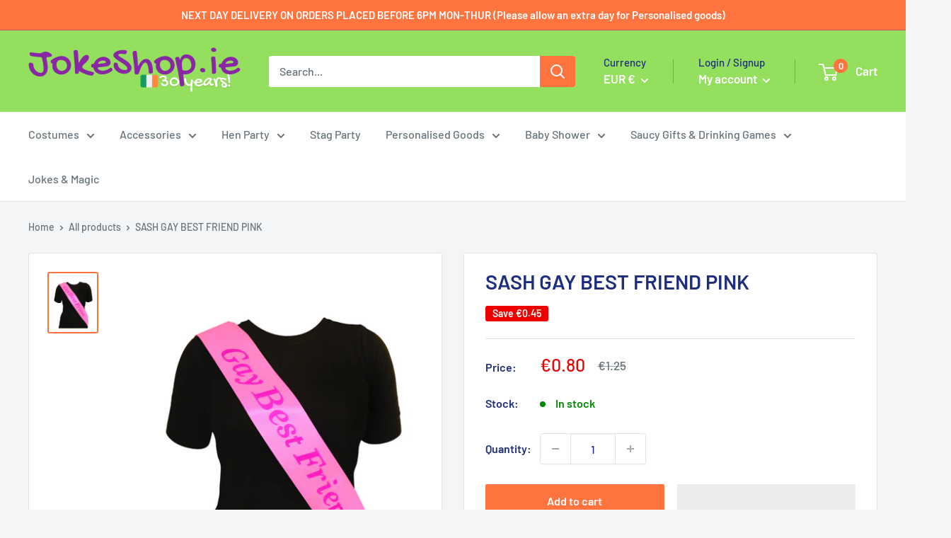

--- FILE ---
content_type: text/html; charset=utf-8
request_url: https://www.jokeshop.ie/products/sash-gay-best-friend-pink
body_size: 97777
content:
<!doctype html>
<!-- Google Tag Manager -->
<script>(function(w,d,s,l,i){w[l]=w[l]||[];w[l].push({'gtm.start':
new Date().getTime(),event:'gtm.js'});var f=d.getElementsByTagName(s)[0],
j=d.createElement(s),dl=l!='dataLayer'?'&l='+l:'';j.async=true;j.src=
'https://www.googletagmanager.com/gtm.js?id='+i+dl;f.parentNode.insertBefore(j,f);
})(window,document,'script','dataLayer','GTM-KMW3WLX');</script>
<!-- End Google Tag Manager -->
<html class="no-js" lang="en">
  <head>
	<script src="//www.jokeshop.ie/cdn/shop/files/pandectes-rules.js?v=1131954824026777071"></script>
	
	
	
  


<script type="text/javascript">
var a = window.performance && window.performance.mark;
if (a) {
  window.performance.mark("shopsheriff.amp-snippet.start");
}
var doc = document;
var redirect = "/cart" === window.location.pathname
&& (doc.referrer.includes("ampproject.org") || doc.referrer.includes("/a/s/") )
&& !doc.location.search.includes("utm");

if(redirect) {
  var f = doc.location.search ? "&" : "?";
  window.location =
    window.location.origin
  + window.location.pathname
  + f
  + "utm_source=shopsheriff&utm_medium=amp&utm_campaign=shopsheriff&utm_content=add-to-cart";
}
if (a) {
  window.performance.mark("shopsheriff.amp-snippet.end");
}
      </script>


   <link rel="amphtml" href="https://www.jokeshop.ie/a/s/products/sash-gay-best-friend-pink">



    <meta charset="utf-8">
    <meta name="viewport" content="width=device-width, initial-scale=1.0, height=device-height, minimum-scale=1.0, maximum-scale=1.0">
    <meta name="theme-color" content="#ff733f"><title>SASH GAY BEST FRIEND PINK
</title><meta name="description" content="SASH GAY BEST FRIEND PINK | We honestly thought that we had every single group member covered when it came to sashes but then we found this amazing Gay Best Friend version and realised what we had been missing all of these years. Girls often have a gay best friend and why not make them feel like a real part of the grou"><link rel="canonical" href="https://www.jokeshop.ie/products/sash-gay-best-friend-pink"><link rel="shortcut icon" href="//www.jokeshop.ie/cdn/shop/files/Untitled_design_52_96x96.png?v=1640641113" type="image/png"><link rel="preload" as="style" href="//www.jokeshop.ie/cdn/shop/t/25/assets/theme.css?v=108528501301902317321755848593">
    <link rel="preload" as="script" href="//www.jokeshop.ie/cdn/shop/t/25/assets/theme.js?v=63793163871256662271755848593">
    <link rel="preconnect" href="https://cdn.shopify.com">
    <link rel="preconnect" href="https://fonts.shopifycdn.com">
    <link rel="dns-prefetch" href="https://productreviews.shopifycdn.com">
    <link rel="dns-prefetch" href="https://ajax.googleapis.com">
    <link rel="dns-prefetch" href="https://maps.googleapis.com">
    <link rel="dns-prefetch" href="https://maps.gstatic.com">

    <meta property="og:type" content="product">
  <meta property="og:title" content="SASH GAY BEST FRIEND PINK"><meta property="og:image" content="http://www.jokeshop.ie/cdn/shop/products/sash-gay-best-friend-pink-1496408104_c5d3bf81-289a-4239-9a57-474b86905a7f.jpg?v=1498159004">
    <meta property="og:image:secure_url" content="https://www.jokeshop.ie/cdn/shop/products/sash-gay-best-friend-pink-1496408104_c5d3bf81-289a-4239-9a57-474b86905a7f.jpg?v=1498159004">
    <meta property="og:image:width" content="2420">
    <meta property="og:image:height" content="3000"><meta property="product:price:amount" content="0.80">
  <meta property="product:price:currency" content="EUR"><meta property="og:description" content="SASH GAY BEST FRIEND PINK | We honestly thought that we had every single group member covered when it came to sashes but then we found this amazing Gay Best Friend version and realised what we had been missing all of these years. Girls often have a gay best friend and why not make them feel like a real part of the grou"><meta property="og:url" content="https://www.jokeshop.ie/products/sash-gay-best-friend-pink">
<meta property="og:site_name" content="Athlone Jokeshop and Costume Hire">   <script>window.performance && window.performance.mark && window.performance.mark('shopify.content_for_header.start');</script><meta name="google-site-verification" content="y_KTQP4mxd26mO9IvAJc41FQFsdesS4UL_wNbExTY8k">
<meta id="shopify-digital-wallet" name="shopify-digital-wallet" content="/21191111/digital_wallets/dialog">
<meta name="shopify-checkout-api-token" content="4ca6deddbc69d86ae939557ebf116fb8">
<meta id="in-context-paypal-metadata" data-shop-id="21191111" data-venmo-supported="false" data-environment="production" data-locale="en_US" data-paypal-v4="true" data-currency="EUR">
<link rel="alternate" type="application/json+oembed" href="https://www.jokeshop.ie/products/sash-gay-best-friend-pink.oembed">
<script async="async" data-src="/checkouts/internal/preloads.js?locale=en-IE"></script>
<link rel="preconnect" href="https://shop.app" crossorigin="anonymous">
<script async="async" data-src="https://shop.app/checkouts/internal/preloads.js?locale=en-IE&shop_id=21191111" crossorigin="anonymous"></script>
<script id="apple-pay-shop-capabilities" type="application/json">{"shopId":21191111,"countryCode":"IE","currencyCode":"EUR","merchantCapabilities":["supports3DS"],"merchantId":"gid:\/\/shopify\/Shop\/21191111","merchantName":"Athlone Jokeshop and Costume Hire","requiredBillingContactFields":["postalAddress","email","phone"],"requiredShippingContactFields":["postalAddress","email","phone"],"shippingType":"shipping","supportedNetworks":["visa","maestro","masterCard","amex"],"total":{"type":"pending","label":"Athlone Jokeshop and Costume Hire","amount":"1.00"},"shopifyPaymentsEnabled":true,"supportsSubscriptions":true}</script>
<script id="shopify-features" type="application/json">{"accessToken":"4ca6deddbc69d86ae939557ebf116fb8","betas":["rich-media-storefront-analytics"],"domain":"www.jokeshop.ie","predictiveSearch":true,"shopId":21191111,"locale":"en"}</script>
<script>var Shopify = Shopify || {};
Shopify.shop = "athlone-jokeshop-and-costume-hire.myshopify.com";
Shopify.locale = "en";
Shopify.currency = {"active":"EUR","rate":"1.0"};
Shopify.country = "IE";
Shopify.theme = {"name":"LAUNCH TOBI.IE [1.0.6]___ SC PO 22\/08\/25","id":182064513358,"schema_name":"Warehouse","schema_version":"2.5.2","theme_store_id":871,"role":"main"};
Shopify.theme.handle = "null";
Shopify.theme.style = {"id":null,"handle":null};
Shopify.cdnHost = "www.jokeshop.ie/cdn";
Shopify.routes = Shopify.routes || {};
Shopify.routes.root = "/";</script>
<script type="module">!function(o){(o.Shopify=o.Shopify||{}).modules=!0}(window);</script>
<script>!function(o){function n(){var o=[];function n(){o.push(Array.prototype.slice.apply(arguments))}return n.q=o,n}var t=o.Shopify=o.Shopify||{};t.loadFeatures=n(),t.autoloadFeatures=n()}(window);</script>
<script>
  window.ShopifyPay = window.ShopifyPay || {};
  window.ShopifyPay.apiHost = "shop.app\/pay";
  window.ShopifyPay.redirectState = null;
</script>
<script id="shop-js-analytics" type="application/json">{"pageType":"product"}</script>
<script defer="defer" async type="module" data-src="//www.jokeshop.ie/cdn/shopifycloud/shop-js/modules/v2/client.init-shop-cart-sync_C5BV16lS.en.esm.js"></script>
<script defer="defer" async type="module" data-src="//www.jokeshop.ie/cdn/shopifycloud/shop-js/modules/v2/chunk.common_CygWptCX.esm.js"></script>
<script type="module">
  await import("//www.jokeshop.ie/cdn/shopifycloud/shop-js/modules/v2/client.init-shop-cart-sync_C5BV16lS.en.esm.js");
await import("//www.jokeshop.ie/cdn/shopifycloud/shop-js/modules/v2/chunk.common_CygWptCX.esm.js");

  window.Shopify.SignInWithShop?.initShopCartSync?.({"fedCMEnabled":true,"windoidEnabled":true});

</script>
<script>
  window.Shopify = window.Shopify || {};
  if (!window.Shopify.featureAssets) window.Shopify.featureAssets = {};
  window.Shopify.featureAssets['shop-js'] = {"shop-cart-sync":["modules/v2/client.shop-cart-sync_ZFArdW7E.en.esm.js","modules/v2/chunk.common_CygWptCX.esm.js"],"init-fed-cm":["modules/v2/client.init-fed-cm_CmiC4vf6.en.esm.js","modules/v2/chunk.common_CygWptCX.esm.js"],"shop-button":["modules/v2/client.shop-button_tlx5R9nI.en.esm.js","modules/v2/chunk.common_CygWptCX.esm.js"],"shop-cash-offers":["modules/v2/client.shop-cash-offers_DOA2yAJr.en.esm.js","modules/v2/chunk.common_CygWptCX.esm.js","modules/v2/chunk.modal_D71HUcav.esm.js"],"init-windoid":["modules/v2/client.init-windoid_sURxWdc1.en.esm.js","modules/v2/chunk.common_CygWptCX.esm.js"],"shop-toast-manager":["modules/v2/client.shop-toast-manager_ClPi3nE9.en.esm.js","modules/v2/chunk.common_CygWptCX.esm.js"],"init-shop-email-lookup-coordinator":["modules/v2/client.init-shop-email-lookup-coordinator_B8hsDcYM.en.esm.js","modules/v2/chunk.common_CygWptCX.esm.js"],"init-shop-cart-sync":["modules/v2/client.init-shop-cart-sync_C5BV16lS.en.esm.js","modules/v2/chunk.common_CygWptCX.esm.js"],"avatar":["modules/v2/client.avatar_BTnouDA3.en.esm.js"],"pay-button":["modules/v2/client.pay-button_FdsNuTd3.en.esm.js","modules/v2/chunk.common_CygWptCX.esm.js"],"init-customer-accounts":["modules/v2/client.init-customer-accounts_DxDtT_ad.en.esm.js","modules/v2/client.shop-login-button_C5VAVYt1.en.esm.js","modules/v2/chunk.common_CygWptCX.esm.js","modules/v2/chunk.modal_D71HUcav.esm.js"],"init-shop-for-new-customer-accounts":["modules/v2/client.init-shop-for-new-customer-accounts_ChsxoAhi.en.esm.js","modules/v2/client.shop-login-button_C5VAVYt1.en.esm.js","modules/v2/chunk.common_CygWptCX.esm.js","modules/v2/chunk.modal_D71HUcav.esm.js"],"shop-login-button":["modules/v2/client.shop-login-button_C5VAVYt1.en.esm.js","modules/v2/chunk.common_CygWptCX.esm.js","modules/v2/chunk.modal_D71HUcav.esm.js"],"init-customer-accounts-sign-up":["modules/v2/client.init-customer-accounts-sign-up_CPSyQ0Tj.en.esm.js","modules/v2/client.shop-login-button_C5VAVYt1.en.esm.js","modules/v2/chunk.common_CygWptCX.esm.js","modules/v2/chunk.modal_D71HUcav.esm.js"],"shop-follow-button":["modules/v2/client.shop-follow-button_Cva4Ekp9.en.esm.js","modules/v2/chunk.common_CygWptCX.esm.js","modules/v2/chunk.modal_D71HUcav.esm.js"],"checkout-modal":["modules/v2/client.checkout-modal_BPM8l0SH.en.esm.js","modules/v2/chunk.common_CygWptCX.esm.js","modules/v2/chunk.modal_D71HUcav.esm.js"],"lead-capture":["modules/v2/client.lead-capture_Bi8yE_yS.en.esm.js","modules/v2/chunk.common_CygWptCX.esm.js","modules/v2/chunk.modal_D71HUcav.esm.js"],"shop-login":["modules/v2/client.shop-login_D6lNrXab.en.esm.js","modules/v2/chunk.common_CygWptCX.esm.js","modules/v2/chunk.modal_D71HUcav.esm.js"],"payment-terms":["modules/v2/client.payment-terms_CZxnsJam.en.esm.js","modules/v2/chunk.common_CygWptCX.esm.js","modules/v2/chunk.modal_D71HUcav.esm.js"]};
</script>
<script>(function() {
  var isLoaded = false;
  function asyncLoad() {
    if (isLoaded) return;
    isLoaded = true;
    var urls = ["https:\/\/load.csell.co\/assets\/js\/cross-sell.js?shop=athlone-jokeshop-and-costume-hire.myshopify.com","https:\/\/static.klaviyo.com\/onsite\/js\/klaviyo.js?company_id=YsCRBS\u0026shop=athlone-jokeshop-and-costume-hire.myshopify.com","https:\/\/static.klaviyo.com\/onsite\/js\/klaviyo.js?company_id=YsCRBS\u0026shop=athlone-jokeshop-and-costume-hire.myshopify.com","https:\/\/load.csell.co\/assets\/v2\/js\/core\/xsell.js?shop=athlone-jokeshop-and-costume-hire.myshopify.com","https:\/\/cdn.grw.reputon.com\/assets\/widget.js?shop=athlone-jokeshop-and-costume-hire.myshopify.com","https:\/\/size-guides.esc-apps-cdn.com\/1739195631-app.athlone-jokeshop-and-costume-hire.myshopify.com.js?shop=athlone-jokeshop-and-costume-hire.myshopify.com","https:\/\/cdn.hextom.com\/js\/quickannouncementbar.js?shop=athlone-jokeshop-and-costume-hire.myshopify.com","https:\/\/cdn.hextom.com\/js\/ultimatesalesboost.js?shop=athlone-jokeshop-and-costume-hire.myshopify.com"];
    for (var i = 0; i < urls.length; i++) {
      var s = document.createElement('script');
      s.type = 'text/javascript';
      s.async = true;
      s.src = urls[i];
      var x = document.getElementsByTagName('script')[0];
      x.parentNode.insertBefore(s, x);
    }
  };
  document.addEventListener('StartAsyncLoading',function(event){asyncLoad();});if(window.attachEvent) {
    window.attachEvent('onload', function(){});
  } else {
    window.addEventListener('load', function(){}, false);
  }
})();</script>
<script id="__st">var __st={"a":21191111,"offset":0,"reqid":"db33dc54-e66b-4e5a-81a7-776903280bfd-1768621983","pageurl":"www.jokeshop.ie\/products\/sash-gay-best-friend-pink","u":"8c8c8f3c970b","p":"product","rtyp":"product","rid":11235106628};</script>
<script>window.ShopifyPaypalV4VisibilityTracking = true;</script>
<script id="captcha-bootstrap">!function(){'use strict';const t='contact',e='account',n='new_comment',o=[[t,t],['blogs',n],['comments',n],[t,'customer']],c=[[e,'customer_login'],[e,'guest_login'],[e,'recover_customer_password'],[e,'create_customer']],r=t=>t.map((([t,e])=>`form[action*='/${t}']:not([data-nocaptcha='true']) input[name='form_type'][value='${e}']`)).join(','),a=t=>()=>t?[...document.querySelectorAll(t)].map((t=>t.form)):[];function s(){const t=[...o],e=r(t);return a(e)}const i='password',u='form_key',d=['recaptcha-v3-token','g-recaptcha-response','h-captcha-response',i],f=()=>{try{return window.sessionStorage}catch{return}},m='__shopify_v',_=t=>t.elements[u];function p(t,e,n=!1){try{const o=window.sessionStorage,c=JSON.parse(o.getItem(e)),{data:r}=function(t){const{data:e,action:n}=t;return t[m]||n?{data:e,action:n}:{data:t,action:n}}(c);for(const[e,n]of Object.entries(r))t.elements[e]&&(t.elements[e].value=n);n&&o.removeItem(e)}catch(o){console.error('form repopulation failed',{error:o})}}const l='form_type',E='cptcha';function T(t){t.dataset[E]=!0}const w=window,h=w.document,L='Shopify',v='ce_forms',y='captcha';let A=!1;((t,e)=>{const n=(g='f06e6c50-85a8-45c8-87d0-21a2b65856fe',I='https://cdn.shopify.com/shopifycloud/storefront-forms-hcaptcha/ce_storefront_forms_captcha_hcaptcha.v1.5.2.iife.js',D={infoText:'Protected by hCaptcha',privacyText:'Privacy',termsText:'Terms'},(t,e,n)=>{const o=w[L][v],c=o.bindForm;if(c)return c(t,g,e,D).then(n);var r;o.q.push([[t,g,e,D],n]),r=I,A||(h.body.append(Object.assign(h.createElement('script'),{id:'captcha-provider',async:!0,src:r})),A=!0)});var g,I,D;w[L]=w[L]||{},w[L][v]=w[L][v]||{},w[L][v].q=[],w[L][y]=w[L][y]||{},w[L][y].protect=function(t,e){n(t,void 0,e),T(t)},Object.freeze(w[L][y]),function(t,e,n,w,h,L){const[v,y,A,g]=function(t,e,n){const i=e?o:[],u=t?c:[],d=[...i,...u],f=r(d),m=r(i),_=r(d.filter((([t,e])=>n.includes(e))));return[a(f),a(m),a(_),s()]}(w,h,L),I=t=>{const e=t.target;return e instanceof HTMLFormElement?e:e&&e.form},D=t=>v().includes(t);t.addEventListener('submit',(t=>{const e=I(t);if(!e)return;const n=D(e)&&!e.dataset.hcaptchaBound&&!e.dataset.recaptchaBound,o=_(e),c=g().includes(e)&&(!o||!o.value);(n||c)&&t.preventDefault(),c&&!n&&(function(t){try{if(!f())return;!function(t){const e=f();if(!e)return;const n=_(t);if(!n)return;const o=n.value;o&&e.removeItem(o)}(t);const e=Array.from(Array(32),(()=>Math.random().toString(36)[2])).join('');!function(t,e){_(t)||t.append(Object.assign(document.createElement('input'),{type:'hidden',name:u})),t.elements[u].value=e}(t,e),function(t,e){const n=f();if(!n)return;const o=[...t.querySelectorAll(`input[type='${i}']`)].map((({name:t})=>t)),c=[...d,...o],r={};for(const[a,s]of new FormData(t).entries())c.includes(a)||(r[a]=s);n.setItem(e,JSON.stringify({[m]:1,action:t.action,data:r}))}(t,e)}catch(e){console.error('failed to persist form',e)}}(e),e.submit())}));const S=(t,e)=>{t&&!t.dataset[E]&&(n(t,e.some((e=>e===t))),T(t))};for(const o of['focusin','change'])t.addEventListener(o,(t=>{const e=I(t);D(e)&&S(e,y())}));const B=e.get('form_key'),M=e.get(l),P=B&&M;t.addEventListener('DOMContentLoaded',(()=>{const t=y();if(P)for(const e of t)e.elements[l].value===M&&p(e,B);[...new Set([...A(),...v().filter((t=>'true'===t.dataset.shopifyCaptcha))])].forEach((e=>S(e,t)))}))}(h,new URLSearchParams(w.location.search),n,t,e,['guest_login'])})(!0,!0)}();</script>
<script integrity="sha256-4kQ18oKyAcykRKYeNunJcIwy7WH5gtpwJnB7kiuLZ1E=" data-source-attribution="shopify.loadfeatures" defer="defer" data-src="//www.jokeshop.ie/cdn/shopifycloud/storefront/assets/storefront/load_feature-a0a9edcb.js" crossorigin="anonymous"></script>
<script crossorigin="anonymous" defer="defer" data-src="//www.jokeshop.ie/cdn/shopifycloud/storefront/assets/shopify_pay/storefront-65b4c6d7.js?v=20250812"></script>
<script data-source-attribution="shopify.dynamic_checkout.dynamic.init">var Shopify=Shopify||{};Shopify.PaymentButton=Shopify.PaymentButton||{isStorefrontPortableWallets:!0,init:function(){window.Shopify.PaymentButton.init=function(){};var t=document.createElement("script");t.data-src="https://www.jokeshop.ie/cdn/shopifycloud/portable-wallets/latest/portable-wallets.en.js",t.type="module",document.head.appendChild(t)}};
</script>
<script data-source-attribution="shopify.dynamic_checkout.buyer_consent">
  function portableWalletsHideBuyerConsent(e){var t=document.getElementById("shopify-buyer-consent"),n=document.getElementById("shopify-subscription-policy-button");t&&n&&(t.classList.add("hidden"),t.setAttribute("aria-hidden","true"),n.removeEventListener("click",e))}function portableWalletsShowBuyerConsent(e){var t=document.getElementById("shopify-buyer-consent"),n=document.getElementById("shopify-subscription-policy-button");t&&n&&(t.classList.remove("hidden"),t.removeAttribute("aria-hidden"),n.addEventListener("click",e))}window.Shopify?.PaymentButton&&(window.Shopify.PaymentButton.hideBuyerConsent=portableWalletsHideBuyerConsent,window.Shopify.PaymentButton.showBuyerConsent=portableWalletsShowBuyerConsent);
</script>
<script>
  function portableWalletsCleanup(e){e&&e.src&&console.error("Failed to load portable wallets script "+e.src);var t=document.querySelectorAll("shopify-accelerated-checkout .shopify-payment-button__skeleton, shopify-accelerated-checkout-cart .wallet-cart-button__skeleton"),e=document.getElementById("shopify-buyer-consent");for(let e=0;e<t.length;e++)t[e].remove();e&&e.remove()}function portableWalletsNotLoadedAsModule(e){e instanceof ErrorEvent&&"string"==typeof e.message&&e.message.includes("import.meta")&&"string"==typeof e.filename&&e.filename.includes("portable-wallets")&&(window.removeEventListener("error",portableWalletsNotLoadedAsModule),window.Shopify.PaymentButton.failedToLoad=e,"loading"===document.readyState?document.addEventListener("DOMContentLoaded",window.Shopify.PaymentButton.init):window.Shopify.PaymentButton.init())}window.addEventListener("error",portableWalletsNotLoadedAsModule);
</script>

<script type="module" data-src="https://www.jokeshop.ie/cdn/shopifycloud/portable-wallets/latest/portable-wallets.en.js" onError="portableWalletsCleanup(this)" crossorigin="anonymous"></script>
<script nomodule>
  document.addEventListener("DOMContentLoaded", portableWalletsCleanup);
</script>

<link id="shopify-accelerated-checkout-styles" rel="stylesheet" media="screen" href="https://www.jokeshop.ie/cdn/shopifycloud/portable-wallets/latest/accelerated-checkout-backwards-compat.css" crossorigin="anonymous">
<style id="shopify-accelerated-checkout-cart">
        #shopify-buyer-consent {
  margin-top: 1em;
  display: inline-block;
  width: 100%;
}

#shopify-buyer-consent.hidden {
  display: none;
}

#shopify-subscription-policy-button {
  background: none;
  border: none;
  padding: 0;
  text-decoration: underline;
  font-size: inherit;
  cursor: pointer;
}

#shopify-subscription-policy-button::before {
  box-shadow: none;
}

      </style>

<script>window.performance && window.performance.mark && window.performance.mark('shopify.content_for_header.end');</script>
<meta name="twitter:card" content="summary"><meta name="twitter:title" content="SASH GAY BEST FRIEND PINK">
  <meta name="twitter:description" content="SASH GAY BEST FRIEND PINK |
We honestly thought that we had every single group member covered when it came to sashes but then we found this amazing Gay Best Friend version and realised what we had been missing all of these years.
Girls often have a gay best friend and why not make them feel like a real part of the group? This brilliant sash is around 9cm wide and 75cm long on each side.">
  <meta name="twitter:image" content="https://www.jokeshop.ie/cdn/shop/products/sash-gay-best-friend-pink-1496408104_c5d3bf81-289a-4239-9a57-474b86905a7f_600x600_crop_center.jpg?v=1498159004">
    <link rel="preload" href="//www.jokeshop.ie/cdn/fonts/barlow/barlow_n6.329f582a81f63f125e63c20a5a80ae9477df68e1.woff2" as="font" type="font/woff2" crossorigin><link rel="preload" href="//www.jokeshop.ie/cdn/fonts/barlow/barlow_n5.a193a1990790eba0cc5cca569d23799830e90f07.woff2" as="font" type="font/woff2" crossorigin><style>
  @font-face {
  font-family: Barlow;
  font-weight: 600;
  font-style: normal;
  font-display: swap;
  src: url("//www.jokeshop.ie/cdn/fonts/barlow/barlow_n6.329f582a81f63f125e63c20a5a80ae9477df68e1.woff2") format("woff2"),
       url("//www.jokeshop.ie/cdn/fonts/barlow/barlow_n6.0163402e36247bcb8b02716880d0b39568412e9e.woff") format("woff");
}

  @font-face {
  font-family: Barlow;
  font-weight: 500;
  font-style: normal;
  font-display: swap;
  src: url("//www.jokeshop.ie/cdn/fonts/barlow/barlow_n5.a193a1990790eba0cc5cca569d23799830e90f07.woff2") format("woff2"),
       url("//www.jokeshop.ie/cdn/fonts/barlow/barlow_n5.ae31c82169b1dc0715609b8cc6a610b917808358.woff") format("woff");
}

@font-face {
  font-family: Barlow;
  font-weight: 600;
  font-style: normal;
  font-display: swap;
  src: url("//www.jokeshop.ie/cdn/fonts/barlow/barlow_n6.329f582a81f63f125e63c20a5a80ae9477df68e1.woff2") format("woff2"),
       url("//www.jokeshop.ie/cdn/fonts/barlow/barlow_n6.0163402e36247bcb8b02716880d0b39568412e9e.woff") format("woff");
}

@font-face {
  font-family: Barlow;
  font-weight: 600;
  font-style: italic;
  font-display: swap;
  src: url("//www.jokeshop.ie/cdn/fonts/barlow/barlow_i6.5a22bd20fb27bad4d7674cc6e666fb9c77d813bb.woff2") format("woff2"),
       url("//www.jokeshop.ie/cdn/fonts/barlow/barlow_i6.1c8787fcb59f3add01a87f21b38c7ef797e3b3a1.woff") format("woff");
}


  @font-face {
  font-family: Barlow;
  font-weight: 700;
  font-style: normal;
  font-display: swap;
  src: url("//www.jokeshop.ie/cdn/fonts/barlow/barlow_n7.691d1d11f150e857dcbc1c10ef03d825bc378d81.woff2") format("woff2"),
       url("//www.jokeshop.ie/cdn/fonts/barlow/barlow_n7.4fdbb1cb7da0e2c2f88492243ffa2b4f91924840.woff") format("woff");
}

  @font-face {
  font-family: Barlow;
  font-weight: 500;
  font-style: italic;
  font-display: swap;
  src: url("//www.jokeshop.ie/cdn/fonts/barlow/barlow_i5.714d58286997b65cd479af615cfa9bb0a117a573.woff2") format("woff2"),
       url("//www.jokeshop.ie/cdn/fonts/barlow/barlow_i5.0120f77e6447d3b5df4bbec8ad8c2d029d87fb21.woff") format("woff");
}

  @font-face {
  font-family: Barlow;
  font-weight: 700;
  font-style: italic;
  font-display: swap;
  src: url("//www.jokeshop.ie/cdn/fonts/barlow/barlow_i7.50e19d6cc2ba5146fa437a5a7443c76d5d730103.woff2") format("woff2"),
       url("//www.jokeshop.ie/cdn/fonts/barlow/barlow_i7.47e9f98f1b094d912e6fd631cc3fe93d9f40964f.woff") format("woff");
}


  :root {
    --default-text-font-size : 15px;
    --base-text-font-size    : 16px;
    --heading-font-family    : Barlow, sans-serif;
    --heading-font-weight    : 600;
    --heading-font-style     : normal;
    --text-font-family       : Barlow, sans-serif;
    --text-font-weight       : 500;
    --text-font-style        : normal;
    --text-font-bolder-weight: 600;
    --text-link-decoration   : underline;

    --text-color               : #677279;
    --text-color-rgb           : 103, 114, 121;
    --heading-color            : #1e2d7d;
    --border-color             : #e1e3e4;
    --border-color-rgb         : 225, 227, 228;
    --form-border-color        : #d4d6d8;
    --accent-color             : #ff733f;
    --accent-color-rgb         : 255, 115, 63;
    --link-color               : #00badb;
    --link-color-hover         : #00798e;
    --background               : #f3f5f6;
    --secondary-background     : #ffffff;
    --secondary-background-rgb : 255, 255, 255;
    --accent-background        : rgba(255, 115, 63, 0.08);

    --input-background: #ffffff;

    --error-color       : #ff0000;
    --error-background  : rgba(255, 0, 0, 0.07);
    --success-color     : #00aa00;
    --success-background: rgba(0, 170, 0, 0.11);

    --primary-button-background      : #ff733f;
    --primary-button-background-rgb  : 255, 115, 63;
    --primary-button-text-color      : #ffffff;
    --secondary-button-background    : #94df5d;
    --secondary-button-background-rgb: 148, 223, 93;
    --secondary-button-text-color    : #ffffff;

    --header-background      : #94df5d;
    --header-text-color      : #ffffff;
    --header-light-text-color: #1e2d7d;
    --header-border-color    : rgba(30, 45, 125, 0.3);
    --header-accent-color    : #ff733f;

    --footer-background-color:    #f3f5f6;
    --footer-heading-text-color:  #1e2d7d;
    --footer-body-text-color:     #677279;
    --footer-body-text-color-rgb: 103, 114, 121;
    --footer-accent-color:        #00badb;
    --footer-accent-color-rgb:    0, 186, 219;
    --footer-border:              1px solid var(--border-color);
    
    --flickity-arrow-color: #abb1b4;--product-on-sale-accent           : #ee0000;
    --product-on-sale-accent-rgb       : 238, 0, 0;
    --product-on-sale-color            : #ffffff;
    --product-in-stock-color           : #008a00;
    --product-low-stock-color          : #ee0000;
    --product-sold-out-color           : #8a9297;
    --product-custom-label-1-background: #008a00;
    --product-custom-label-1-color     : #ffffff;
    --product-custom-label-2-background: #00a500;
    --product-custom-label-2-color     : #ffffff;
    --product-review-star-color        : #ffbd00;

    --mobile-container-gutter : 20px;
    --desktop-container-gutter: 40px;

    /* Shopify related variables */
    --payment-terms-background-color: #f3f5f6;
  }
</style>

<script>
  // IE11 does not have support for CSS variables, so we have to polyfill them
  if (!(((window || {}).CSS || {}).supports && window.CSS.supports('(--a: 0)'))) {
    const script = document.createElement('script');
    script.type = 'text/javascript';
    script.src = 'https://cdn.jsdelivr.net/npm/css-vars-ponyfill@2';
    script.onload = function() {
      cssVars({});
    };

    document.getElementsByTagName('head')[0].appendChild(script);
  }
</script>


    

<script>
    window.BOLD = window.BOLD || {};
        window.BOLD.options = window.BOLD.options || {};
        window.BOLD.options.settings = window.BOLD.options.settings || {};
        window.BOLD.options.settings.v1_variant_mode = window.BOLD.options.settings.v1_variant_mode || true;
        window.BOLD.options.settings.hybrid_fix_auto_insert_inputs =
        window.BOLD.options.settings.hybrid_fix_auto_insert_inputs || true;
</script>

<script>window.BOLD = window.BOLD || {};
    window.BOLD.common = window.BOLD.common || {};
    window.BOLD.common.Shopify = window.BOLD.common.Shopify || {};
    window.BOLD.common.Shopify.shop = {
      domain: 'www.jokeshop.ie',
      permanent_domain: 'athlone-jokeshop-and-costume-hire.myshopify.com',
      url: 'https://www.jokeshop.ie',
      secure_url: 'https://www.jokeshop.ie',
      money_format: "€{{amount}}",
      currency: "EUR"
    };
    window.BOLD.common.Shopify.customer = {
      id: null,
      tags: null,
    };
    window.BOLD.common.Shopify.cart = {"note":null,"attributes":{},"original_total_price":0,"total_price":0,"total_discount":0,"total_weight":0.0,"item_count":0,"items":[],"requires_shipping":false,"currency":"EUR","items_subtotal_price":0,"cart_level_discount_applications":[],"checkout_charge_amount":0};
    window.BOLD.common.template = 'product';window.BOLD.common.Shopify.formatMoney = function(money, format) {
        function n(t, e) {
            return "undefined" == typeof t ? e : t
        }
        function r(t, e, r, i) {
            if (e = n(e, 2),
                r = n(r, ","),
                i = n(i, "."),
            isNaN(t) || null == t)
                return 0;
            t = (t / 100).toFixed(e);
            var o = t.split(".")
                , a = o[0].replace(/(\d)(?=(\d\d\d)+(?!\d))/g, "$1" + r)
                , s = o[1] ? i + o[1] : "";
            return a + s
        }
        "string" == typeof money && (money = money.replace(".", ""));
        var i = ""
            , o = /\{\{\s*(\w+)\s*\}\}/
            , a = format || window.BOLD.common.Shopify.shop.money_format || window.Shopify.money_format || "$ {{ amount }}";
        switch (a.match(o)[1]) {
            case "amount":
                i = r(money, 2, ",", ".");
                break;
            case "amount_no_decimals":
                i = r(money, 0, ",", ".");
                break;
            case "amount_with_comma_separator":
                i = r(money, 2, ".", ",");
                break;
            case "amount_no_decimals_with_comma_separator":
                i = r(money, 0, ".", ",");
                break;
            case "amount_with_space_separator":
                i = r(money, 2, " ", ",");
                break;
            case "amount_no_decimals_with_space_separator":
                i = r(money, 0, " ", ",");
                break;
            case "amount_with_apostrophe_separator":
                i = r(money, 2, "'", ".");
                break;
        }
        return a.replace(o, i);
    };
    window.BOLD.common.Shopify.saveProduct = function (handle, product) {
      if (typeof handle === 'string' && typeof window.BOLD.common.Shopify.products[handle] === 'undefined') {
        if (typeof product === 'number') {
          window.BOLD.common.Shopify.handles[product] = handle;
          product = { id: product };
        }
        window.BOLD.common.Shopify.products[handle] = product;
      }
    };
    window.BOLD.common.Shopify.saveVariant = function (variant_id, variant) {
      if (typeof variant_id === 'number' && typeof window.BOLD.common.Shopify.variants[variant_id] === 'undefined') {
        window.BOLD.common.Shopify.variants[variant_id] = variant;
      }
    };window.BOLD.common.Shopify.products = window.BOLD.common.Shopify.products || {};
    window.BOLD.common.Shopify.variants = window.BOLD.common.Shopify.variants || {};
    window.BOLD.common.Shopify.handles = window.BOLD.common.Shopify.handles || {};window.BOLD.common.Shopify.handle = "sash-gay-best-friend-pink"
window.BOLD.common.Shopify.saveProduct("sash-gay-best-friend-pink", 11235106628);window.BOLD.common.Shopify.saveVariant(43348131460, { product_id: 11235106628, product_handle: "sash-gay-best-friend-pink", price: 80, group_id: '', csp_metafield: {}});window.BOLD.apps_installed = {"Product Options":2} || {};window.BOLD.common.Shopify.metafields = window.BOLD.common.Shopify.metafields || {};window.BOLD.common.Shopify.metafields["bold_rp"] = {};window.BOLD.common.Shopify.metafields["bold_csp_defaults"] = {};window.BOLD.common.cacheParams = window.BOLD.common.cacheParams || {};
    window.BOLD.common.cacheParams.options = 1668013213;
</script>

<script>
    window.BOLD.common.cacheParams.options = 1768297773;
</script>
<link href="//www.jokeshop.ie/cdn/shop/t/25/assets/bold-options.css?v=38060852700641825871755848593" rel="stylesheet" type="text/css" media="all" />
<script defer src="https://options.shopapps.site/js/options.js"></script>

    <link rel="stylesheet" href="//www.jokeshop.ie/cdn/shop/t/25/assets/theme.css?v=108528501301902317321755848593">

    
  <script type="application/ld+json">
  {
    "@context": "http://schema.org",
    "@type": "Product",
    "offers": [{
          "@type": "Offer",
          "name": "Default Title",
          "availability":"https://schema.org/InStock",
          "price": 0.8,
          "priceCurrency": "EUR",
          "priceValidUntil": "2026-01-27","url": "/products/sash-gay-best-friend-pink?variant=43348131460"
        }
],
      "gtin8": "48131460",
      "productId": "48131460",
    "brand": {
      "name": "Jokeshop"
    },
    "name": "SASH GAY BEST FRIEND PINK",
    "description": "SASH GAY BEST FRIEND PINK |\nWe honestly thought that we had every single group member covered when it came to sashes but then we found this amazing Gay Best Friend version and realised what we had been missing all of these years.\nGirls often have a gay best friend and why not make them feel like a real part of the group? This brilliant sash is around 9cm wide and 75cm long on each side.",
    "category": "Garters and Sashes",
    "url": "/products/sash-gay-best-friend-pink",
    "sku": "",
    "image": {
      "@type": "ImageObject",
      "url": "https://www.jokeshop.ie/cdn/shop/products/sash-gay-best-friend-pink-1496408104_c5d3bf81-289a-4239-9a57-474b86905a7f_1024x.jpg?v=1498159004",
      "image": "https://www.jokeshop.ie/cdn/shop/products/sash-gay-best-friend-pink-1496408104_c5d3bf81-289a-4239-9a57-474b86905a7f_1024x.jpg?v=1498159004",
      "name": "SASH GAY BEST FRIEND PINK",
      "width": "1024",
      "height": "1024"
    }
  }
  </script>



  <script type="application/ld+json">
  {
    "@context": "http://schema.org",
    "@type": "BreadcrumbList",
  "itemListElement": [{
      "@type": "ListItem",
      "position": 1,
      "name": "Home",
      "item": "https://www.jokeshop.ie"
    },{
          "@type": "ListItem",
          "position": 2,
          "name": "SASH GAY BEST FRIEND PINK",
          "item": "https://www.jokeshop.ie/products/sash-gay-best-friend-pink"
        }]
  }
  </script>


    <script>
      // This allows to expose several variables to the global scope, to be used in scripts
      window.theme = {
        pageType: "product",
        cartCount: 0,
        moneyFormat: "€{{amount}}",
        moneyWithCurrencyFormat: "€{{amount}} EUR",
        currencyCodeEnabled: false,
        showDiscount: true,
        discountMode: "saving",
        searchMode: "product,article,page",
        searchUnavailableProducts: "hide",
        cartType: "drawer"
      };

      window.routes = {
        rootUrl: "\/",
        rootUrlWithoutSlash: '',
        cartUrl: "\/cart",
        cartAddUrl: "\/cart\/add",
        cartChangeUrl: "\/cart\/change",
        searchUrl: "\/search",
        productRecommendationsUrl: "\/recommendations\/products"
      };

      window.languages = {
        productRegularPrice: "Regular price",
        productSalePrice: "Sale price",
        collectionOnSaleLabel: "Save {{savings}}",
        productFormUnavailable: "Unavailable",
        productFormAddToCart: "Add to cart",
        productFormSoldOut: "Sold out",
        productAdded: "Product has been added to your cart",
        productAddedShort: "Added!",
        shippingEstimatorNoResults: "No shipping could be found for your address.",
        shippingEstimatorOneResult: "There is one shipping rate for your address:",
        shippingEstimatorMultipleResults: "There are {{count}} shipping rates for your address:",
        shippingEstimatorErrors: "There are some errors:"
      };

      window.lazySizesConfig = {
        loadHidden: false,
        hFac: 0.8,
        expFactor: 3,
        customMedia: {
          '--phone': '(max-width: 640px)',
          '--tablet': '(min-width: 641px) and (max-width: 1023px)',
          '--lap': '(min-width: 1024px)'
        }
      };

      document.documentElement.className = document.documentElement.className.replace('no-js', 'js');
    </script><script src="//www.jokeshop.ie/cdn/shop/t/25/assets/theme.js?v=63793163871256662271755848593" defer></script>
    <script src="//www.jokeshop.ie/cdn/shop/t/25/assets/custom.js?v=102476495355921946141755848593" defer></script><script>
        (function () {
          window.onpageshow = function() {
            // We force re-freshing the cart content onpageshow, as most browsers will serve a cache copy when hitting the
            // back button, which cause staled data
            document.documentElement.dispatchEvent(new CustomEvent('cart:refresh', {
              bubbles: true,
              detail: {scrollToTop: false}
            }));
          };
        })();
      </script><!-- BEGIN app block: shopify://apps/pandectes-gdpr/blocks/banner/58c0baa2-6cc1-480c-9ea6-38d6d559556a -->
  
    
      <!-- TCF is active, scripts are loaded above -->
      
        <script>
          if (!window.PandectesRulesSettings) {
            window.PandectesRulesSettings = {"store":{"id":21191111,"adminMode":false,"headless":false,"storefrontRootDomain":"","checkoutRootDomain":"","storefrontAccessToken":""},"banner":{"revokableTrigger":false,"cookiesBlockedByDefault":"7","hybridStrict":false,"isActive":true},"geolocation":{"brOnly":false,"caOnly":false,"euOnly":true},"blocker":{"isActive":false,"googleConsentMode":{"isActive":true,"id":"GTM-KMW3WLX","analyticsId":"","adwordsId":"","adStorageCategory":4,"analyticsStorageCategory":2,"functionalityStorageCategory":1,"personalizationStorageCategory":1,"securityStorageCategory":0,"customEvent":false,"redactData":false,"urlPassthrough":false,"dataLayerProperty":"dataLayer","waitForUpdate":0,"useNativeChannel":true},"facebookPixel":{"isActive":false,"id":"","ldu":false},"microsoft":{},"clarity":{},"rakuten":{"isActive":false,"cmp":false,"ccpa":false},"gpcIsActive":false,"klaviyoIsActive":false,"defaultBlocked":7,"patterns":{"whiteList":[],"blackList":{"1":[],"2":[],"4":[],"8":[]},"iframesWhiteList":[],"iframesBlackList":{"1":[],"2":[],"4":[],"8":[]},"beaconsWhiteList":[],"beaconsBlackList":{"1":[],"2":[],"4":[],"8":[]}}}};
            const rulesScript = document.createElement('script');
            window.PandectesRulesSettings.auto = true;
            rulesScript.src = "https://cdn.shopify.com/extensions/019bc749-4c9e-7aaa-abf7-8a60b2cb0053/gdpr-224/assets/pandectes-rules.js";
            const firstChild = document.head.firstChild;
            document.head.insertBefore(rulesScript, firstChild);
          }
        </script>
      
      <script>
        
          window.PandectesSettings = {"store":{"id":21191111,"plan":"plus","theme":"LAUNCH TOBI.IE [1.0.6]___ SC PO 22/08/25","primaryLocale":"en","adminMode":false,"headless":false,"storefrontRootDomain":"","checkoutRootDomain":"","storefrontAccessToken":""},"tsPublished":1765990417,"declaration":{"showPurpose":false,"showProvider":false,"showDateGenerated":false},"language":{"unpublished":[],"languageMode":"Multilingual","fallbackLanguage":"en","languageDetection":"browser","languagesSupported":["bg","hr","cs","da","nl","et","fi","fr","de","el","hu","ga","it","lv","lt","mt","pl","pt","ro","sk","sl","es","sv"]},"texts":{"managed":{"headerText":{"bg":"Ние уважаваме вашата поверителност","cs":"Respektujeme vaše soukromí","da":"Vi respekterer dit privatliv","de":"Wir respektieren deine Privatsphäre","el":"Σεβόμαστε το απόρρητό σας","en":"We respect your privacy","es":"Respetamos tu privacidad","et":"Austame teie privaatsust","fi":"Kunnioitamme yksityisyyttäsi","fr":"Nous respectons votre vie privée","ga":"Tá meas againn ar do phríobháideacht","hr":"Poštujemo vašu privatnost","hu":"Tiszteletben tartjuk a magánéletét","it":"Rispettiamo la tua privacy","lt":"Mes gerbiame jūsų privatumą","lv":"Mēs cienām jūsu privātumu","mt":"Aħna nirrispettaw il-privatezza tiegħek","nl":"Wij respecteren uw privacy","pl":"Szanujemy twoją prywatność","pt":"Nós respeitamos sua privacidade","ro":"Vă respectăm confidențialitatea","sk":"Rešpektujeme vaše súkromie","sl":"Spoštujemo vašo zasebnost","sv":"Vi respekterar din integritet"},"consentText":{"bg":"Този уебсайт използва бисквитки, за да гарантира, че получавате най -доброто изживяване.","cs":"Tento web používá cookies, aby vám zajistil co nejlepší zážitek.","da":"Dette websted bruger cookies for at sikre, at du får den bedste oplevelse.","de":"Diese Website verwendet Cookies, um Ihnen das beste Erlebnis zu bieten.","el":"Αυτός ο ιστότοπος χρησιμοποιεί cookies για να διασφαλίσει ότι έχετε την καλύτερη εμπειρία.","en":"This website uses cookies to ensure you get the best experience.","es":"Este sitio web utiliza cookies para garantizar que obtenga la mejor experiencia.","et":"See veebisait kasutab küpsiseid, et tagada teile parim kasutuskogemus.","fi":"Tämä sivusto käyttää evästeitä parhaan käyttökokemuksen varmistamiseksi.","fr":"Ce site utilise des cookies pour vous garantir la meilleure expérience.","ga":"Úsáideann an suíomh Gréasáin seo fianáin chun a chinntiú go bhfaighidh tú an taithí is fearr.","hr":"Ova web stranica koristi kolačiće kako bi vam osigurala najbolje iskustvo.","hu":"Ez a weboldal cookie -kat használ a legjobb élmény biztosítása érdekében.","it":"Questo sito web utilizza i cookie per assicurarti la migliore esperienza.","lt":"Ši svetainė naudoja slapukus, kad užtikrintų geriausią patirtį.","lv":"Šī vietne izmanto sīkfailus, lai nodrošinātu vislabāko pieredzi.","mt":"Dan il-websajt juża cookies biex jiżgura li jkollok l-aħjar esperjenza.","nl":"Deze website maakt gebruik van cookies om u de beste ervaring te bieden.","pl":"Ta strona korzysta z plików cookie, aby zapewnić jak najlepsze wrażenia.","pt":"Este site usa cookies para garantir que você obtenha a melhor experiência.","ro":"Acest site web folosește cookie-uri pentru a vă asigura cea mai bună experiență.","sk":"Tento web používa cookies, aby vám zaistil ten najlepší zážitok.","sl":"Ta spletna stran uporablja piškotke za zagotovitev najboljše izkušnje.","sv":"Denna webbplats använder cookies för att säkerställa att du får den bästa upplevelsen."},"linkText":{"bg":"Научете повече","cs":"Další informace","da":"Lær mere","de":"Mehr erfahren","el":"Μάθε περισσότερα","en":"Learn more","es":"Aprende más","et":"Lisateave","fi":"Lisätietoja","fr":"Apprendre encore plus","ga":"Foghlaim níos mó","hr":"Saznajte više","hu":"Tudj meg többet","it":"Scopri di più","lt":"Sužinokite daugiau","lv":"Uzzināt vairāk","mt":"Itagħllem iżjed","nl":"Kom meer te weten","pl":"Ucz się więcej","pt":"Saber mais","ro":"Află mai multe","sk":"Uč sa viac","sl":"Nauči se več","sv":"Läs mer"},"imprintText":{"bg":"Отпечатък","cs":"Otisk","da":"Aftryk","de":"Impressum","el":"Αποτύπωμα","en":"Imprint","es":"Imprimir","et":"Imprint","fi":"Jälki","fr":"Imprimer","ga":"Imprint","hr":"Otisak","hu":"Impresszum","it":"Impronta","lt":"Įspaudas","lv":"Nospiedums","mt":"Imprint","nl":"Afdruk","pl":"Odcisk","pt":"Imprimir","ro":"Imprima","sk":"odtlačok","sl":"Odtis","sv":"Avtryck"},"googleLinkText":{"bg":"Условия за поверителност на Google","cs":"Zásady ochrany soukromí Google","da":"Googles privatlivsbetingelser","de":"Googles Datenschutzbestimmungen","el":"Όροι απορρήτου της Google","en":"Google's Privacy Terms","es":"Términos de privacidad de Google","et":"Google'i privaatsustingimused","fi":"Googlen tietosuojaehdot","fr":"Conditions de confidentialité de Google","ga":"Téarmaí Príobháideachta Google","hr":"Googleovi uvjeti privatnosti","hu":"Google adatvédelmi feltételei","it":"Termini sulla privacy di Google","lt":"Google privatumo sąlygos","lv":"Google konfidencialitātes noteikumi","mt":"Termini tal-Privatezza ta' Google","nl":"Privacyvoorwaarden van Google","pl":"Warunki prywatności Google","pt":"Termos de Privacidade do Google","ro":"Termenii de confidențialitate Google","sk":"Podmienky ochrany súkromia Google","sl":"Googlov pravilnik o zasebnosti","sv":"Googles sekretessvillkor"},"allowButtonText":{"bg":"Приемам","cs":"Přijmout","da":"Accepter","de":"Annehmen","el":"Αποδέχομαι","en":"Accept","es":"Aceptar","et":"Nõustu","fi":"Hyväksy","fr":"J'accepte","ga":"Glac","hr":"Prihvatiti","hu":"Elfogad","it":"Accettare","lt":"Priimti","lv":"Pieņemt","mt":"Aċċetta","nl":"Aanvaarden","pl":"Zaakceptować","pt":"Aceitar","ro":"Accept","sk":"súhlasiť","sl":"Sprejmi","sv":"Acceptera"},"denyButtonText":{"bg":"Отклонете","cs":"Odmítnout","da":"Afslå","de":"Ablehnen","el":"Απόρριψη","en":"Decline","es":"Rechazar","et":"Keeldu","fi":"Hylkää","fr":"Déclin","ga":"Meath","hr":"Odbiti","hu":"Hanyatlás","it":"Declino","lt":"Atmesti","lv":"Noraidīt","mt":"Tnaqqis","nl":"Afwijzen","pl":"Odrzucić","pt":"Declínio","ro":"Declin","sk":"Odmietnuť","sl":"Zavrni","sv":"Neka"},"dismissButtonText":{"bg":"Добре","cs":"OK","da":"Okay","de":"Okay","el":"Εντάξει","en":"Ok","es":"OK","et":"Okei","fi":"Ok","fr":"D'accord","ga":"Ceart go leor","hr":"U redu","hu":"Rendben","it":"Ok","lt":"Gerai","lv":"Labi","mt":"Kollox sew","nl":"OK","pl":"Ok","pt":"OK","ro":"Bine","sk":"Ok","sl":"V redu","sv":"Ok"},"leaveSiteButtonText":{"bg":"Оставете този сайт","cs":"Opustit tento web","da":"Forlad dette websted","de":"Diese Seite verlassen","el":"Αφήστε αυτόν τον ιστότοπο","en":"Leave this site","es":"Salir de este sitio","et":"Lahkuge sellelt saidilt","fi":"Poistu sivustolta","fr":"Quitter ce site","ga":"Fág an suíomh seo","hr":"Napustite ovu stranicu","hu":"Hagyja el ezt az oldalt","it":"Lascia questo sito","lt":"Palikite šią svetainę","lv":"Atstājiet šo vietni","mt":"Ħalli dan is-sit","nl":"Verlaat deze site","pl":"Opuść tę witrynę","pt":"Saia deste site","ro":"Părăsiți acest site","sk":"Opustiť tento web","sl":"Zapustite to spletno mesto","sv":"Lämna denna webbplats"},"preferencesButtonText":{"bg":"Предпочитания","cs":"Předvolby","da":"Præferencer","de":"Einstellungen","el":"Προτιμήσεις","en":"Preferences","es":"Preferencias","et":"Eelistused","fi":"Asetukset","fr":"Préférences","ga":"Sainroghanna","hr":"Postavke","hu":"preferenciák","it":"Preferenze","lt":"Nuostatos","lv":"Preferences","mt":"Preferenzi","nl":"Voorkeuren","pl":"Preferencje","pt":"Preferências","ro":"Preferințe","sk":"Predvoľby","sl":"Nastavitve","sv":"Preferenser"},"cookiePolicyText":{"bg":"Политика за бисквитки","cs":"Zásady používání cookies","da":"Cookiepolitik","de":"Cookie-Richtlinie","el":"Πολιτική cookies","en":"Cookie policy","es":"Política de cookies","et":"Küpsiste poliitika","fi":"Evästekäytäntö","fr":"Politique de cookies","ga":"Beartas fianán","hr":"Politika kolačića","hu":"Cookie -politika","it":"Gestione dei Cookie","lt":"Slapukų politika","lv":"Sīkdatņu politika","mt":"Politika dwar il-cookies","nl":"Cookie beleid","pl":"Polityka Cookie","pt":"Política de Cookies","ro":"Politica privind cookie-urile","sk":"Zásady používania súborov cookie","sl":"Politika piškotkov","sv":"Cookiepolicy"},"preferencesPopupTitleText":{"bg":"Управление на предпочитанията за съгласие","cs":"Spravujte předvolby souhlasu","da":"Administrer samtykkeindstillinger","de":"Einwilligungseinstellungen verwalten","el":"Διαχειριστείτε τις προτιμήσεις συγκατάθεσης","en":"Manage consent preferences","es":"Gestionar las preferencias de consentimiento","et":"Halda nõusoleku eelistusi","fi":"Hallitse suostumusasetuksia","fr":"Gérer les préférences de consentement","ga":"Bainistigh sainroghanna toilithe","hr":"Upravljajte postavkama pristanka","hu":"A beleegyezési beállítások kezelése","it":"Gestire le preferenze di consenso","lt":"Tvarkykite sutikimo nuostatas","lv":"Pārvaldiet piekrišanas preferences","mt":"Immaniġġja l-preferenzi tal-kunsens","nl":"Toestemmingsvoorkeuren beheren","pl":"Zarządzaj preferencjami zgody","pt":"Gerenciar preferências de consentimento","ro":"Gestionați preferințele de consimțământ","sk":"Spravujte predvoľby súhlasu","sl":"Upravljajte nastavitve privolitve","sv":"Hantera samtyckeinställningar"},"preferencesPopupIntroText":{"bg":"Ние използваме бисквитки, за да оптимизираме функционалността на уебсайта, да анализираме ефективността и да ви предоставим персонализирано изживяване. Някои бисквитки са от съществено значение за правилното функциониране и функциониране на уебсайта. Тези бисквитки не могат да бъдат деактивирани. В този прозорец можете да управлявате предпочитанията си за бисквитки.","cs":"Cookies používáme k optimalizaci funkcí webových stránek, analýze výkonu a poskytování personalizovaného zážitku. Některé soubory cookie jsou nezbytné pro správnou funkci a správnou funkci webových stránek. Tyto soubory cookie nelze deaktivovat. V tomto okně můžete spravovat preference cookies.","da":"Vi bruger cookies til at optimere webstedets funktionalitet, analysere ydelsen og give dig en personlig oplevelse. Nogle cookies er afgørende for at få hjemmesiden til at fungere og fungere korrekt. Disse cookies kan ikke deaktiveres. I dette vindue kan du styre din præference for cookies.","de":"Wir verwenden Cookies, um die Funktionalität der Website zu optimieren, die Leistung zu analysieren und Ihnen ein personalisiertes Erlebnis zu bieten. Einige Cookies sind für den ordnungsgemäßen Betrieb der Website unerlässlich. Diese Cookies können nicht deaktiviert werden. In diesem Fenster können Sie Ihre Präferenzen für Cookies verwalten.","el":"Χρησιμοποιούμε cookies για τη βελτιστοποίηση της λειτουργικότητας του ιστότοπου, την ανάλυση της απόδοσης και την παροχή εξατομικευμένης εμπειρίας σε εσάς. Ορισμένα cookie είναι απαραίτητα για τη σωστή λειτουργία και λειτουργία του ιστότοπου. Αυτά τα cookie δεν μπορούν να απενεργοποιηθούν. Σε αυτό το παράθυρο μπορείτε να διαχειριστείτε τις προτιμήσεις σας για cookie.","en":"We use cookies to optimize website functionality, analyze the performance, and provide personalized experience to you. Some cookies are essential to make the website operate and function correctly. Those cookies cannot be disabled. In this window you can manage your preference of cookies.","es":"Usamos cookies para optimizar la funcionalidad del sitio web, analizar el rendimiento y brindarle una experiencia personalizada. Algunas cookies son esenciales para que el sitio web funcione y funcione correctamente. Esas cookies no se pueden desactivar. En esta ventana puede administrar su preferencia de cookies.","et":"Kasutame küpsiseid veebisaidi funktsionaalsuse optimeerimiseks, toimivuse analüüsimiseks ja teile isikupärastatud kogemuste pakkumiseks. Mõned küpsised on veebisaidi õigeks toimimiseks hädavajalikud. Neid küpsiseid ei saa keelata. Selles aknas saate hallata oma küpsiste eelistusi.","fi":"Käytämme evästeitä verkkosivuston toimivuuden optimoimiseksi, suorituskyvyn analysoimiseksi ja henkilökohtaisen kokemuksen tarjoamiseksi sinulle. Jotkut evästeet ovat välttämättömiä, jotta verkkosivusto toimii ja toimii oikein. Näitä evästeitä ei voi poistaa käytöstä. Tässä ikkunassa voit hallita evästeasetuksiasi.","fr":"Nous utilisons des cookies pour optimiser les fonctionnalités du site Web, analyser les performances et vous offrir une expérience personnalisée. Certains cookies sont indispensables au bon fonctionnement et au bon fonctionnement du site. Ces cookies ne peuvent pas être désactivés. Dans cette fenêtre, vous pouvez gérer votre préférence de cookies.","ga":"Úsáidimid fianáin chun feidhmiúlacht an láithreáin ghréasáin a bharrfheabhsú, an fheidhmíocht a anailísiú, agus taithí phearsantaithe a sholáthar duit. Tá roinnt fianáin riachtanach chun go bhfeidhmeoidh an suíomh Gréasáin agus go bhfeidhmeoidh sé i gceart. Ní féidir na fianáin sin a dhíchumasú. San fhuinneog seo is féidir leat do rogha fianáin a bhainistiú.","hr":"Koristimo kolačiće za optimiziranje funkcionalnosti web stranice, analizu izvedbe i pružanje prilagođenog iskustva za vas. Neki su kolačići bitni za pravilno funkcioniranje i funkcioniranje web stranice. Ti se kolačići ne mogu onemogućiti. U ovom prozoru možete upravljati svojim željama kolačića.","hu":"Sütiket használunk a weboldal működésének optimalizálására, a teljesítmény elemzésére és személyre szabott élmény biztosítására. Néhány süti elengedhetetlen a webhely megfelelő működéséhez és működéséhez. Ezeket a cookie -kat nem lehet letiltani. Ebben az ablakban kezelheti a cookie -k beállításait.","it":"Utilizziamo i cookie per ottimizzare la funzionalità del sito Web, analizzare le prestazioni e fornire un'esperienza personalizzata all'utente. Alcuni cookie sono essenziali per il funzionamento e il corretto funzionamento del sito web. Questi cookie non possono essere disabilitati. In questa finestra puoi gestire le tue preferenze sui cookie.","lt":"Mes naudojame slapukus, siekdami optimizuoti svetainės funkcionalumą, analizuoti našumą ir suteikti jums asmeninės patirties. Kai kurie slapukai yra būtini, kad svetainė veiktų ir veiktų tinkamai. Šių slapukų negalima išjungti. Šiame lange galite valdyti slapukų pasirinkimą.","lv":"Mēs izmantojam sīkfailus, lai optimizētu vietnes funkcionalitāti, analizētu veiktspēju un sniegtu jums personalizētu pieredzi. Dažas sīkdatnes ir būtiskas, lai vietne darbotos un darbotos pareizi. Šos sīkfailus nevar atspējot. Šajā logā varat pārvaldīt savas sīkdatņu izvēles.","mt":"Aħna nużaw cookies biex intejbu l-funzjonalità tal-websajt, janalizzaw il-prestazzjoni, u nipprovdulek esperjenza personalizzata. Xi cookies huma essenzjali biex il-websajt taħdem u taħdem sewwa. Dawk il-cookies ma jistgħux jiġu diżattivati. F'din it-tieqa tista 'tmexxi l-preferenza tiegħek tal-cookies.","nl":"We gebruiken cookies om de functionaliteit van de website te optimaliseren, de prestaties te analyseren en u een gepersonaliseerde ervaring te bieden. Sommige cookies zijn essentieel om de website correct te laten werken en functioneren. Die cookies kunnen niet worden uitgeschakeld. In dit venster kunt u uw voorkeur voor cookies beheren.","pl":"Używamy plików cookie, aby zoptymalizować funkcjonalność witryny, analizować wydajność i zapewniać spersonalizowane wrażenia. Niektóre pliki cookie są niezbędne do prawidłowego działania i funkcjonowania witryny. Tych plików cookie nie można wyłączyć. W tym oknie możesz zarządzać swoimi preferencjami dotyczącymi plików cookie.","pt":"Usamos cookies para otimizar a funcionalidade do site, analisar o desempenho e fornecer uma experiência personalizada para você. Alguns cookies são essenciais para que o site funcione e funcione corretamente. Esses cookies não podem ser desativados. Nesta janela você pode gerenciar sua preferência de cookies.","ro":"Folosim cookie-uri pentru a optimiza funcționalitatea site-ului web, a analiza performanța și a vă oferi experiență personalizată. Unele cookie-uri sunt esențiale pentru ca site-ul web să funcționeze și să funcționeze corect. Aceste cookie-uri nu pot fi dezactivate. În această fereastră puteți gestiona preferința dvs. pentru cookie-uri.","sk":"Cookies používame na optimalizáciu funkcií webových stránok, analýzu výkonu a poskytovanie personalizovaného zážitku. Niektoré súbory cookie sú nevyhnutné pre správnu funkciu a správnu funkciu webovej stránky. Tieto súbory cookie nemožno zakázať. V tomto okne môžete spravovať svoje preferencie súborov cookie.","sl":"Piškotke uporabljamo za optimizacijo funkcionalnosti spletnega mesta, analizo uspešnosti in zagotavljanje prilagojene izkušnje za vas. Nekateri piškotki so bistveni za pravilno delovanje in delovanje spletnega mesta. Teh piškotkov ni mogoče onemogočiti. V tem oknu lahko upravljate svoje piškotke.","sv":"Vi använder cookies för att optimera webbplatsens funktionalitet, analysera prestanda och ge dig personlig upplevelse. Vissa kakor är viktiga för att webbplatsen ska fungera och fungera korrekt. Dessa cookies kan inte inaktiveras. I det här fönstret kan du hantera dina preferenser för cookies."},"preferencesPopupSaveButtonText":{"bg":"Запазване на предпочитанията","cs":"Uložit předvolby","da":"Gem præferencer","de":"Auswahl speichern","el":"Αποθήκευση προτιμήσεων","en":"Save preferences","es":"Guardar preferencias","et":"Salvestage eelistused","fi":"Tallenna asetukset","fr":"Enregistrer les préférences","ga":"Sábháil sainroghanna","hr":"Spremi postavke","hu":"Mentse el a beállításokat","it":"Salva preferenze","lt":"Išsaugoti nuostatas","lv":"Saglabājiet preferences","mt":"Salv il-preferenzi","nl":"Voorkeuren opslaan","pl":"Zapisz preferencje","pt":"Salvar preferências","ro":"Salvați preferințele","sk":"Uložiť predvoľby","sl":"Shrani nastavitve","sv":"Spara inställningar"},"preferencesPopupCloseButtonText":{"bg":"Близо","cs":"Zavřít","da":"Tæt","de":"Schließen","el":"Κλείσιμο","en":"Close","es":"Cerrar","et":"Sulge","fi":"Sulje","fr":"proche","ga":"Dún","hr":"Zatvoriti","hu":"Bezárás","it":"Chiudere","lt":"Uždaryti","lv":"Aizvērt","mt":"Agħlaq","nl":"Sluiten","pl":"Blisko","pt":"Fechar","ro":"Închide","sk":"Zavrieť","sl":"Zapri","sv":"Stäng"},"preferencesPopupAcceptAllButtonText":{"bg":"Приемам всичко","cs":"Přijmout vše","da":"Accepter alle","de":"Alles Akzeptieren","el":"Αποδοχή όλων","en":"Accept all","es":"Aceptar todo","et":"Võtke kõik vastu","fi":"Hyväksy kaikki","fr":"Accepter tout","ga":"Glac le gach","hr":"Prihvatiti sve","hu":"Mindent elfogad","it":"Accettare tutti","lt":"Priimti viską","lv":"Pieņemt visus","mt":"Aċċetta kollox","nl":"Accepteer alles","pl":"Akceptuj wszystkie","pt":"Aceitar tudo","ro":"Accepta toate","sk":"Prijať všetko","sl":"Sprejmi vse","sv":"Acceptera alla"},"preferencesPopupRejectAllButtonText":{"bg":"Отхвърлете всички","cs":"Odmítnout všechny","da":"Afvis alle","de":"Alles ablehnen","el":"Απόρριψη όλων","en":"Reject all","es":"Rechazar todo","et":"Lükka kõik tagasi","fi":"Hylkää kaikki","fr":"Tout rejeter","ga":"Diúltaigh go léir","hr":"Odbijte sve","hu":"Mindent elutasítani","it":"Rifiuta tutto","lt":"Visus atmesti","lv":"Noraidīt visus","mt":"Irrifjuta kollox","nl":"Alles afwijzen","pl":"Odrzuć wszystko","pt":"Rejeitar tudo","ro":"Respingeți toate","sk":"Odmietnuť všetky","sl":"Zavrni vse","sv":"Avvisa alla"},"cookiesDetailsText":{"bg":"Подробности за бисквитките","cs":"Podrobnosti o souborech cookie","da":"Cookies detaljer","de":"Cookie-Details","el":"Λεπτομέρειες cookie","en":"Cookies details","es":"Detalles de las cookies","et":"Küpsiste üksikasjad","fi":"Evästeiden tiedot","fr":"Détails des cookies","ga":"Sonraí fianáin","hr":"Pojedinosti o kolačićima","hu":"Cookie -k részletei","it":"Dettagli sui cookie","lt":"Slapukų informacija","lv":"Sīkfailu informācija","mt":"Dettalji tal-cookies","nl":"Cookiegegevens","pl":"Szczegóły dotyczące plików cookie","pt":"Detalhes de cookies","ro":"Detalii despre cookie-uri","sk":"Podrobnosti o súboroch cookie","sl":"Podrobnosti o piškotkih","sv":"Information om cookies"},"preferencesPopupAlwaysAllowedText":{"bg":"Винаги позволено","cs":"vždy povoleno","da":"Altid tilladt","de":"Immer erlaubt","el":"πάντα επιτρέπεται","en":"Always allowed","es":"Siempre permitido","et":"Alati lubatud","fi":"aina sallittu","fr":"Toujours activé","ga":"Ceadaítear i gcónaí","hr":"Uvijek dopušteno","hu":"Mindig engedélyezett","it":"sempre permesso","lt":"Visada leidžiama","lv":"Vienmēr atļauts","mt":"Dejjem permess","nl":"altijd toegestaan","pl":"Zawsze dozwolone","pt":"Sempre permitido","ro":"Mereu permis","sk":"Vždy povolené","sl":"Vedno dovoljeno","sv":"Alltid tillåtna"},"accessSectionParagraphText":{"bg":"Имате право да имате достъп до вашите данни по всяко време.","cs":"Máte právo mít kdykoli přístup ke svým údajům.","da":"Du har til enhver tid ret til at få adgang til dine data.","de":"Sie haben das Recht, jederzeit auf Ihre Daten zuzugreifen.","el":"Έχετε το δικαίωμα να έχετε πρόσβαση στα δεδομένα σας ανά πάσα στιγμή.","en":"You have the right to request access to your data at any time.","es":"Tiene derecho a poder acceder a sus datos en cualquier momento.","et":"Teil on õigus oma andmetele igal ajal juurde pääseda.","fi":"Sinulla on oikeus päästä käsiksi tietoihisi milloin tahansa.","fr":"Vous avez le droit de pouvoir accéder à vos données à tout moment.","ga":"Tá sé de cheart agat a bheith in ann rochtain a fháil ar do chuid sonraí ag am ar bith.","hr":"Imate pravo pristupiti svojim podacima u bilo kojem trenutku.","hu":"Önnek joga van ahhoz, hogy bármikor hozzáférhessen adataihoz.","it":"Hai il diritto di poter accedere ai tuoi dati in qualsiasi momento.","lt":"Jūs turite teisę bet kuriuo metu pasiekti savo duomenis.","lv":"Jums ir tiesības jebkurā laikā piekļūt saviem datiem.","mt":"Int għandek id-dritt li tkun tista 'taċċessa d-dejta tiegħek fi kwalunkwe ħin.","nl":"U heeft te allen tijde het recht om uw gegevens in te zien.","pl":"W każdej chwili masz prawo dostępu do swoich danych.","pt":"Você tem o direito de acessar seus dados a qualquer momento.","ro":"Aveți dreptul de a vă putea accesa datele în orice moment.","sk":"Máte právo mať kedykoľvek prístup k svojim údajom.","sl":"Imate pravico, da lahko kadar koli dostopate do svojih podatkov.","sv":"Du har rätt att när som helst få tillgång till dina uppgifter."},"accessSectionTitleText":{"bg":"Преносимост на данните","cs":"Přenos dat","da":"Dataportabilitet","de":"Datenübertragbarkeit","el":"Φορητότητα δεδομένων","en":"Data portability","es":"Portabilidad de datos","et":"Andmete teisaldatavus","fi":"Tietojen siirrettävyys","fr":"Portabilité des données","ga":"Iniomparthacht sonraí","hr":"Prijenos podataka","hu":"Adatok hordozhatósága","it":"Portabilità dei dati","lt":"Duomenų perkeliamumas","lv":"Datu pārnesamība","mt":"Portabbiltà tad-dejta","nl":"Gegevensportabiliteit","pl":"Możliwość przenoszenia danych","pt":"Portabilidade de dados","ro":"Portabilitatea datelor","sk":"Prenos dát","sl":"Prenosljivost podatkov","sv":"Dataportabilitet"},"accessSectionAccountInfoActionText":{"bg":"Лични данни","cs":"Osobní data","da":"Personlig data","de":"persönliche Daten","el":"Προσωπικά δεδομένα","en":"Personal data","es":"Información personal","et":"Isiklikud andmed","fi":"Henkilökohtaiset tiedot","fr":"Données personnelles","ga":"Sonraí pearsanta","hr":"Osobni podaci","hu":"Személyes adatok","it":"Dati personali","lt":"Asmeniniai duomenys","lv":"Personas dati","mt":"Dejta personali","nl":"Persoonlijke gegevens","pl":"Dane osobiste","pt":"Dados pessoais","ro":"Date personale","sk":"Osobné údaje","sl":"Osebni podatki","sv":"Personlig information"},"accessSectionDownloadReportActionText":{"bg":"Изтеглете всички","cs":"Stáhnout vše","da":"Download alt","de":"Alle Daten anfordern","el":"Κατέβασέ τα όλα","en":"Request export","es":"Descargar todo","et":"Laadige kõik alla","fi":"Lataa kaikki","fr":"Tout télécharger","ga":"Íoslódáil gach","hr":"Preuzmi sve","hu":"Mind letöltése","it":"Scarica tutto","lt":"Parsisiųsti viską","lv":"Lejupielādēt visu","mt":"Niżżel kollox","nl":"Download alles","pl":"Ściągnij wszystko","pt":"Baixar tudo","ro":"Descarca toate","sk":"Stiahnuť všetky","sl":"Prenesite vse","sv":"Ladda ner allt"},"accessSectionGDPRRequestsActionText":{"bg":"Заявки за субекти на данни","cs":"Žádosti subjektu údajů","da":"Anmodninger fra den registrerede","de":"Anfragen betroffener Personen","el":"Αιτήματα υποκειμένου δεδομένων","en":"Data subject requests","es":"Solicitudes de sujetos de datos","et":"Andmesubjekti taotlused","fi":"Rekisteröidyn pyynnöt","fr":"Demandes des personnes concernées","ga":"Iarrataí ar ábhar sonraí","hr":"Zahtjevi ispitanika","hu":"Az érintett kérései","it":"Richieste dell'interessato","lt":"Duomenų subjekto prašymai","lv":"Datu subjekta pieprasījumi","mt":"Talbiet tas-suġġett tad-dejta","nl":"Verzoeken van betrokkenen","pl":"Żądania osób, których dane dotyczą","pt":"Solicitações de titulares de dados","ro":"Solicitări ale persoanei vizate","sk":"Žiadosti dotknutej osoby","sl":"Zahteve posameznikov, na katere se nanašajo osebni podatki","sv":"Begäran av registrerade"},"accessSectionOrdersRecordsActionText":{"bg":"Поръчки","cs":"Objednávky","da":"Ordre:% s","de":"Aufträge","el":"Παραγγελίες","en":"Orders","es":"Pedidos","et":"Tellimused","fi":"Tilaukset","fr":"Ordres","ga":"Orduithe","hr":"Narudžbe","hu":"Rendelések","it":"Ordini","lt":"Užsakymai","lv":"Pasūtījumi","mt":"Ordnijiet","nl":"Bestellingen","pl":"Zamówienia","pt":"Pedidos","ro":"Comenzi","sk":"Objednávky","sl":"Naročila","sv":"Order"},"rectificationSectionParagraphText":{"bg":"Имате право да поискате актуализиране на вашите данни, когато смятате, че е подходящо.","cs":"Máte právo požádat o aktualizaci svých údajů, kdykoli to považujete za vhodné.","da":"Du har ret til at anmode om, at dine data opdateres, når du synes, det er passende.","de":"Sie haben das Recht, die Aktualisierung Ihrer Daten zu verlangen, wann immer Sie dies für angemessen halten.","el":"Έχετε το δικαίωμα να ζητήσετε την ενημέρωση των δεδομένων σας όποτε το κρίνετε κατάλληλο.","en":"You have the right to request your data to be updated whenever you think it is appropriate.","es":"Tienes derecho a solicitar la actualización de tus datos siempre que lo creas oportuno.","et":"Teil on õigus nõuda oma andmete uuendamist alati, kui peate seda asjakohaseks.","fi":"Sinulla on oikeus pyytää tietojesi päivittämistä aina, kun pidät sitä tarpeellisena.","fr":"Vous avez le droit de demander la mise à jour de vos données chaque fois que vous le jugez approprié.","ga":"Tá sé de cheart agat a iarraidh go ndéanfar do chuid sonraí a nuashonrú aon uair a mheasann tú go bhfuil siad oiriúnach.","hr":"Imate pravo zatražiti ažuriranje vaših podataka kad god mislite da je to prikladno.","hu":"Jogában áll kérni adatainak frissítését, amikor úgy gondolja, hogy ez megfelelő.","it":"Hai il diritto di richiedere l'aggiornamento dei tuoi dati ogni volta che lo ritieni opportuno.","lt":"Jūs turite teisę reikalauti, kad jūsų duomenys būtų atnaujinami, kai tik manote, kad tai yra tinkama.","lv":"Jums ir tiesības pieprasīt, lai jūsu dati tiktu atjaunināti, kad vien uzskatāt, ka tie ir piemēroti.","mt":"Int għandek id-dritt li titlob li d-dejta tiegħek tiġi aġġornata kull meta taħseb li hija xierqa.","nl":"U hebt het recht om te vragen dat uw gegevens worden bijgewerkt wanneer u dat nodig acht.","pl":"Masz prawo zażądać aktualizacji swoich danych, ilekroć uznasz to za stosowne.","pt":"Você tem o direito de solicitar que seus dados sejam atualizados sempre que considerar apropriado.","ro":"Aveți dreptul de a solicita actualizarea datelor dvs. ori de câte ori credeți că este adecvat.","sk":"Máte právo požiadať o aktualizáciu svojich údajov, kedykoľvek to považujete za vhodné.","sl":"Imate pravico zahtevati, da se vaši podatki posodobijo, kadar koli menite, da je to primerno.","sv":"Du har rätt att begära att dina uppgifter uppdateras när du tycker att det är lämpligt."},"rectificationSectionTitleText":{"bg":"Поправяне на данни","cs":"Oprava dat","da":"Rettelse af data","de":"Datenberichtigung","el":"Διόρθωση δεδομένων","en":"Data Rectification","es":"Rectificación de datos","et":"Andmete parandamine","fi":"Tietojen oikaisu","fr":"Rectification des données","ga":"Ceartú Sonraí","hr":"Ispravljanje podataka","hu":"Adatjavítás","it":"Rettifica dei dati","lt":"Duomenų taisymas","lv":"Datu labošana","mt":"Rettifika tad-Dejta","nl":"Gegevens rectificatie","pl":"Sprostowanie danych","pt":"Retificação de Dados","ro":"Rectificarea datelor","sk":"Oprava údajov","sl":"Popravek podatkov","sv":"Rättelse av data"},"rectificationCommentPlaceholder":{"bg":"Опишете какво искате да бъде актуализирано","cs":"Popište, co chcete aktualizovat","da":"Beskriv, hvad du vil have opdateret","de":"Beschreiben Sie, was Sie aktualisieren möchten","el":"Περιγράψτε τι θέλετε να ενημερώνετε","en":"Describe what you want to be updated","es":"Describe lo que quieres que se actualice","et":"Kirjeldage, mida soovite värskendada","fi":"Kuvaile, mitä haluat päivittää","fr":"Décrivez ce que vous souhaitez mettre à jour","ga":"Déan cur síos ar a bhfuil uait a nuashonrú","hr":"Opišite što želite ažurirati","hu":"Írja le, hogy mit szeretne frissíteni","it":"Descrivi cosa vuoi che venga aggiornato","lt":"Apibūdinkite, ką norite atnaujinti","lv":"Aprakstiet, ko vēlaties atjaunināt","mt":"Iddeskrivi dak li trid tkun aġġornat","nl":"Beschrijf wat u wilt bijwerken","pl":"Opisz, co chcesz zaktualizować","pt":"Descreva o que você deseja que seja atualizado","ro":"Descrieți ce doriți să fiți actualizat","sk":"Popíšte, čo chcete aktualizovať","sl":"Opišite, kaj želite posodobiti","sv":"Beskriv vad du vill uppdatera"},"rectificationCommentValidationError":{"bg":"Изисква се коментар","cs":"Komentář je vyžadován","da":"Kommentar er påkrævet","de":"Kommentar ist erforderlich","el":"Απαιτείται σχόλιο","en":"Comment is required","es":"Se requiere comentario","et":"Kommentaar on kohustuslik","fi":"Kommentti vaaditaan","fr":"Un commentaire est requis","ga":"Teastaíonn trácht","hr":"Komentar je potreban","hu":"Megjegyzés szükséges","it":"Il commento è obbligatorio","lt":"Reikalingas komentaras","lv":"Nepieciešams komentārs","mt":"Kumment huwa meħtieġ","nl":"Commentaar is verplicht","pl":"Komentarz jest wymagany","pt":"O comentário é obrigatório","ro":"Comentariul este obligatoriu","sk":"Vyžaduje sa komentár","sl":"Komentar je obvezen","sv":"Kommentar krävs"},"rectificationSectionEditAccountActionText":{"bg":"Поискайте актуализация","cs":"Požádat o aktualizaci","da":"Anmod om en opdatering","de":"Aktualisierung anfordern","el":"Ζητήστε ενημέρωση","en":"Request an update","es":"Solicita una actualización","et":"Taotle värskendust","fi":"Pyydä päivitystä","fr":"Demander une mise à jour","ga":"Iarr nuashonrú","hr":"Zatražite ažuriranje","hu":"Kérjen frissítést","it":"Richiedi un aggiornamento","lt":"Prašyti atnaujinimo","lv":"Pieprasīt atjauninājumu","mt":"Itlob aġġornament","nl":"Vraag een update aan","pl":"Poproś o aktualizację","pt":"Solicite uma atualização","ro":"Solicitați o actualizare","sk":"Požiadať o aktualizáciu","sl":"Zahtevajte posodobitev","sv":"Begär en uppdatering"},"erasureSectionTitleText":{"bg":"Право да бъдеш забравен","cs":"Právo být zapomenut","da":"Ret til at blive glemt","de":"Recht auf Löschung","el":"Δικαίωμα να ξεχαστείς","en":"Right to be forgotten","es":"Derecho al olvido","et":"Õigus olla unustatud","fi":"Oikeus tulla unohdetuksi","fr":"Droit à l'oubli","ga":"Ceart go ndéanfaí dearmad ort","hr":"Pravo na zaborav","hu":"Az elfelejtés joga","it":"Diritto all'oblio","lt":"Teisė būti pamirštam","lv":"Tiesības tikt aizmirstam","mt":"Dritt li tintesa","nl":"Recht om vergeten te worden","pl":"Prawo do bycia zapomnianym","pt":"Direito de ser esquecido","ro":"Dreptul de a fi uitat","sk":"Právo byť zabudnutý","sl":"Pravica do pozabe","sv":"Rätt att bli bortglömd"},"erasureSectionParagraphText":{"bg":"Имате право да поискате всичките си данни да бъдат изтрити. След това вече няма да имате достъп до профила си.","cs":"Máte právo požádat o vymazání všech vašich údajů. Poté již nebudete mít přístup ke svému účtu.","da":"Du har ret til at bede alle dine data om at blive slettet. Derefter har du ikke længere adgang til din konto.","de":"Sie haben das Recht, die Löschung aller Ihrer Daten zu verlangen. Danach können Sie nicht mehr auf Ihr Konto zugreifen.","el":"Έχετε το δικαίωμα να ζητήσετε τη διαγραφή όλων των δεδομένων σας. Μετά από αυτό, δεν θα έχετε πλέον πρόσβαση στον λογαριασμό σας.","en":"You have the right to ask all your data to be erased. After that, you will no longer be able to access your account.","es":"Tiene derecho a solicitar la eliminación de todos sus datos. Después de eso, ya no podrá acceder a su cuenta.","et":"Teil on õigus nõuda kõigi oma andmete kustutamist. Pärast seda ei pääse te enam oma kontole juurde.","fi":"Sinulla on oikeus pyytää, että kaikki tietosi poistetaan. Tämän jälkeen et voi enää käyttää tiliäsi.","fr":"Vous avez le droit de demander que toutes vos données soient effacées. Après cela, vous ne pourrez plus accéder à votre compte.","ga":"Tá sé de cheart agat a iarraidh go scriosfaí do chuid sonraí go léir. Ina dhiaidh sin, ní bheidh tú in ann rochtain a fháil ar do chuntas a thuilleadh.","hr":"Imate pravo zatražiti brisanje svih svojih podataka. Nakon toga više nećete moći pristupiti svom računu.","hu":"Önnek joga van kérni minden adatának törlését. Ezt követően már nem férhet hozzá fiókjához.","it":"Hai il diritto di chiedere la cancellazione di tutti i tuoi dati. Dopodiché, non sarai più in grado di accedere al tuo account.","lt":"Jūs turite teisę reikalauti, kad visi jūsų duomenys būtų ištrinti. Po to nebegalėsite pasiekti savo paskyros.","lv":"Jums ir tiesības lūgt dzēst visus savus datus. Pēc tam jūs vairs nevarēsit piekļūt savam kontam.","mt":"Int għandek id-dritt li titlob li d-dejta kollha tiegħek titħassar. Wara dan, ma tkunx tista 'tibqa' taċċessa l-kont tiegħek.","nl":"U heeft het recht om al uw gegevens te laten wissen. Daarna heeft u geen toegang meer tot uw account.","pl":"Masz prawo zażądać usunięcia wszystkich swoich danych. Po tym czasie nie będziesz już mieć dostępu do swojego konta.","pt":"Você tem o direito de solicitar que todos os seus dados sejam apagados. Depois disso, você não poderá mais acessar sua conta.","ro":"Aveți dreptul să solicitați ștergerea tuturor datelor dvs. După aceea, nu veți mai putea accesa contul dvs.","sk":"Máte právo požiadať o vymazanie všetkých svojich údajov. Potom už nebudete mať prístup k svojmu účtu.","sl":"Imate pravico zahtevati izbris vseh vaših podatkov. Po tem ne boste več mogli dostopati do svojega računa.","sv":"Du har rätt att be alla dina data raderas. Efter det kommer du inte längre att kunna komma åt ditt konto."},"erasureSectionRequestDeletionActionText":{"bg":"Поискайте изтриване на лични данни","cs":"Požádat o vymazání osobních údajů","da":"Anmod om sletning af personoplysninger","de":"Löschung personenbezogener Daten anfordern","el":"Ζητήστε διαγραφή προσωπικών δεδομένων","en":"Request personal data deletion","es":"Solicitar la eliminación de datos personales","et":"Taotlege isikuandmete kustutamist","fi":"Pyydä henkilötietojen poistamista","fr":"Demander la suppression des données personnelles","ga":"Iarr scriosadh sonraí pearsanta","hr":"Zatražite brisanje osobnih podataka","hu":"Kérje a személyes adatok törlését","it":"Richiedi la cancellazione dei dati personali","lt":"Prašyti ištrinti asmens duomenis","lv":"Pieprasīt personas datu dzēšanu","mt":"Itlob it-tħassir tad-dejta personali","nl":"Verzoek om verwijdering van persoonlijke gegevens","pl":"Poproś o usunięcie danych osobowych","pt":"Solicitar exclusão de dados pessoais","ro":"Solicitați ștergerea datelor cu caracter personal","sk":"Požiadať o vymazanie osobných údajov","sl":"Zahtevajte izbris osebnih podatkov","sv":"Begär radering av personuppgifter"},"consentDate":{"bg":"Дата на съгласие","cs":"Datum souhlasu","da":"Dato for samtykke","de":"Zustimmungsdatum","el":"Ημερομηνία συναίνεσης","en":"Consent date","es":"fecha de consentimiento","et":"Nõusoleku kuupäev","fi":"Suostumuspäivä","fr":"Date de consentement","ga":"Dáta toilithe","hr":"Datum pristanka","hu":"A beleegyezés dátuma","it":"Data del consenso","lt":"Sutikimo data","lv":"Piekrišanas datums","mt":"Data tal-kunsens","nl":"Toestemmingsdatum","pl":"Data zgody","pt":"Data de consentimento","ro":"Data consimțământului","sk":"Dátum súhlasu","sl":"Datum soglasja","sv":"Samtyckesdatum"},"consentId":{"bg":"ID на съгласие","cs":"ID souhlasu","da":"Samtykke-id","de":"Einwilligungs-ID","el":"Αναγνωριστικό συναίνεσης","en":"Consent ID","es":"ID de consentimiento","et":"Nõusoleku ID","fi":"Suostumustunnus","fr":"ID de consentement","ga":"Aitheantas Toilithe","hr":"ID pristanka","hu":"Hozzájárulás azonosítója","it":"ID di consenso","lt":"Sutikimo ID","lv":"Piekrišanas ID","mt":"ID tal-kunsens","nl":"Toestemmings-ID","pl":"Identyfikator zgody","pt":"ID de consentimento","ro":"ID de consimțământ","sk":"ID súhlasu","sl":"ID privolitve","sv":"Samtyckes-ID"},"consentSectionChangeConsentActionText":{"bg":"Промяна на предпочитанията за съгласие","cs":"Změnit předvolbu souhlasu","da":"Skift samtykkepræference","de":"Einwilligungspräferenz ändern","el":"Αλλαγή προτίμησης συναίνεσης","en":"Change consent preference","es":"Cambiar la preferencia de consentimiento","et":"Muutke nõusoleku eelistust","fi":"Muuta suostumusasetusta","fr":"Modifier la préférence de consentement","ga":"Athraigh an rogha toilithe","hr":"Promijeni preferenciju pristanka","hu":"Módosítsa a beleegyezési preferenciát","it":"Modifica la preferenza per il consenso","lt":"Pakeiskite sutikimo nuostatas","lv":"Mainiet piekrišanas preferenci","mt":"Ibdel il-preferenza tal-kunsens","nl":"Wijzig de toestemmingsvoorkeur","pl":"Zmień preferencje zgody","pt":"Alterar preferência de consentimento","ro":"Schimbați preferința de consimțământ","sk":"Zmeňte preferenciu súhlasu","sl":"Spremenite nastavitev soglasja","sv":"Ändra samtyckesinställning"},"consentSectionConsentedText":{"bg":"Вие се съгласихте с политиката за бисквитки на този уебсайт на","cs":"Souhlasili jste se zásadami cookies této webové stránky na","da":"Du har givet samtykke til cookiepolitikken på dette websted den","de":"Sie haben der Cookie-Richtlinie dieser Website zugestimmt am","el":"Συμφωνήσατε με την πολιτική cookie αυτού του ιστότοπου στο","en":"You consented to the cookies policy of this website on","es":"Usted dio su consentimiento a la política de cookies de este sitio web en","et":"Nõustusite selle veebisaidi küpsisepoliitikaga","fi":"Hyväksyit tämän verkkosivuston evästekäytännön","fr":"Vous avez consenti à la politique de cookies de ce site Web sur","ga":"Thoiligh tú le beartas fianáin an láithreáin ghréasáin seo ar","hr":"Pristali ste na politiku kolačića ove web stranice na","hu":"Elfogadta a webhely sütikre vonatkozó irányelveit","it":"Hai acconsentito alla politica sui cookie di questo sito web su","lt":"Jūs sutikote su šios svetainės slapukų politika","lv":"Jūs piekritāt šīs vietnes sīkfailu politikai","mt":"Inti taw il-kunsens tiegħek għall-politika tal-cookies ta 'din il-websajt fuq","nl":"U heeft ingestemd met het cookiebeleid van deze website op:","pl":"Wyrazili Państwo zgodę na politykę plików cookie tej witryny w dniu","pt":"Você consentiu com a política de cookies deste site em","ro":"Ați fost de acord cu politica de cookie-uri a acestui site web pe","sk":"Súhlasili ste so zásadami súborov cookie tejto webovej stránky na","sl":"Strinjali ste se s politiko piškotkov na tem spletnem mestu","sv":"Du har samtyckt till cookiespolicyn för denna webbplats den"},"consentSectionNoConsentText":{"bg":"Не сте се съгласили с политиката за бисквитки на този уебсайт.","cs":"Nesouhlasili jste se zásadami používání souborů cookie na tomto webu.","da":"Du har ikke givet samtykke til cookiepolitikken på dette websted.","de":"Sie haben der Cookie-Richtlinie dieser Website nicht zugestimmt.","el":"Δεν έχετε συναινέσει στην πολιτική cookie αυτού του ιστότοπου.","en":"You have not consented to the cookies policy of this website.","es":"No ha dado su consentimiento a la política de cookies de este sitio web.","et":"Te ei nõustunud selle veebisaidi küpsisepoliitikaga.","fi":"Et ole suostunut tämän verkkosivuston evästekäytäntöön.","fr":"Vous n'avez pas consenti à la politique de cookies de ce site Web.","ga":"Níor thoiligh tú le beartas fianáin an láithreáin ghréasáin seo.","hr":"Niste pristali na politiku kolačića ove web stranice.","hu":"Ön nem járult hozzá a weboldal sütikre vonatkozó szabályzatához.","it":"Non hai acconsentito alla politica sui cookie di questo sito.","lt":"Jūs nesutikote su šios svetainės slapukų politika.","lv":"Jūs neesat piekritis šīs vietnes sīkfailu politikai.","mt":"Inti ma qbilx mal-politika tal-cookies ta 'din il-websajt.","nl":"U heeft niet ingestemd met het cookiebeleid van deze website.","pl":"Nie wyraziłeś zgody na politykę plików cookie tej witryny.","pt":"Você não concordou com a política de cookies deste site.","ro":"Nu ați consimțit politica de cookie-uri a acestui site web.","sk":"Nesúhlasili ste so zásadami súborov cookie tejto webovej stránky.","sl":"Niste se strinjali s politiko piškotkov tega spletnega mesta.","sv":"Du har inte godkänt cookiepolicyn för denna webbplats."},"consentSectionTitleText":{"bg":"Вашето съгласие за бисквитки","cs":"Váš souhlas se soubory cookie","da":"Dit cookie-samtykke","de":"Ihre Cookie-Einwilligung","el":"Η συγκατάθεσή σας για τα cookie","en":"Your cookie consent","es":"Su consentimiento de cookies","et":"Teie küpsiste nõusolek","fi":"Evästeen suostumuksesi","fr":"Votre consentement aux cookies","ga":"Do thoiliú fianán","hr":"Vaš pristanak na kolačiće","hu":"Az Ön hozzájárulása a cookie-hoz","it":"Il tuo consenso ai cookie","lt":"Jūsų sutikimas su slapukais","lv":"Jūsu piekrišana sīkdatnēm","mt":"Il-kunsens tiegħek għall-cookie","nl":"Uw toestemming voor cookies","pl":"Twoja zgoda na pliki cookie","pt":"Seu consentimento de cookies","ro":"Consimțământul dumneavoastră pentru cookie-uri","sk":"Váš súhlas so súbormi cookie","sl":"Vaše soglasje za piškotke","sv":"Ditt samtycke till cookies"},"consentStatus":{"bg":"Предпочитание за съгласие","cs":"Preference souhlasu","da":"Samtykke præference","de":"Einwilligungspräferenz","el":"Προτίμηση συναίνεσης","en":"Consent preference","es":"Preferencia de consentimiento","et":"Nõusoleku eelistus","fi":"Suostumusasetus","fr":"Préférence de consentement","ga":"Rogha toilithe","hr":"Preferencija pristanka","hu":"Hozzájárulási preferencia","it":"Preferenza di consenso","lt":"Sutikimo pirmenybė","lv":"Piekrišanas izvēle","mt":"Preferenza ta&#39; kunsens","nl":"Toestemmingsvoorkeur","pl":"Preferencja zgody","pt":"preferência de consentimento","ro":"Preferință de consimțământ","sk":"Preferencia súhlasu","sl":"Preferenca soglasja","sv":"samtycke"},"confirmationFailureMessage":{"bg":"Искането ви не е потвърдено. Моля, опитайте отново и ако проблемът продължава, свържете се със собственика на магазина за помощ","cs":"Vaše žádost nebyla ověřena. Zkuste to znovu a pokud problém přetrvává, požádejte o pomoc vlastníka obchodu","da":"Din anmodning blev ikke bekræftet. Prøv igen, og kontakt problemet, hvis problemet fortsætter, for at få hjælp","de":"Ihre Anfrage wurde nicht bestätigt. Bitte versuchen Sie es erneut und wenn das Problem weiterhin besteht, wenden Sie sich an den Ladenbesitzer, um Hilfe zu erhalten","el":"Το αίτημά σας δεν επαληθεύτηκε. Δοκιμάστε ξανά και εάν το πρόβλημα παραμένει, επικοινωνήστε με τον ιδιοκτήτη του καταστήματος για βοήθεια","en":"Your request was not verified. Please try again and if problem persists, contact store owner for assistance","es":"Su solicitud no fue verificada. Vuelva a intentarlo y, si el problema persiste, comuníquese con el propietario de la tienda para obtener ayuda.","et":"Teie taotlust ei kinnitatud. Proovige uuesti ja kui probleem ei lahene, võtke abi saamiseks ühendust kaupluse omanikuga","fi":"Pyyntöäsi ei vahvistettu. Yritä uudelleen. Jos ongelma jatkuu, ota yhteyttä myymälän omistajaan","fr":"Votre demande n'a pas été vérifiée. Veuillez réessayer et si le problème persiste, contactez le propriétaire du magasin pour obtenir de l'aide","ga":"Níor fíoraíodh d’iarratas. Déan iarracht eile le do thoil agus má mhaireann an fhadhb, déan teagmháil le húinéir an stóir chun cúnamh a fháil","hr":"Vaš zahtjev nije potvrđen. Pokušajte ponovno i ako problem potraje, obratite se za pomoć vlasniku trgovine","hu":"Kérését nem ellenőrizték. Kérjük, próbálja újra, és ha a probléma továbbra is fennáll, lépjen kapcsolatba a bolt tulajdonosával","it":"La tua richiesta non è stata verificata. Riprova e se il problema persiste, contatta il proprietario del negozio per assistenza","lt":"Jūsų užklausa nebuvo patvirtinta. Bandykite dar kartą ir, jei problema išlieka, kreipkitės pagalbos į parduotuvės savininką","lv":"Jūsu pieprasījums netika apstiprināts. Lūdzu, mēģiniet vēlreiz, un, ja problēma joprojām pastāv, sazinieties ar veikala īpašnieku, lai saņemtu palīdzību","mt":"It-talba tiegħek ma ġietx ivverifikata. Jekk jogħġbok erġa 'pprova u jekk il-problema tippersisti, ikkuntattja lil sid il-maħżen għall-għajnuna","nl":"Uw verzoek is niet geverifieerd. Probeer het opnieuw en als het probleem aanhoudt, neem dan contact op met de winkeleigenaar voor hulp","pl":"Twoje żądanie nie zostało zweryfikowane. Spróbuj ponownie, a jeśli problem będzie się powtarzał, skontaktuj się z właścicielem sklepu w celu uzyskania pomocy","pt":"Sua solicitação não foi verificada. Tente novamente e se o problema persistir, entre em contato com o proprietário da loja para obter ajuda","ro":"Solicitarea dvs. nu a fost confirmată. Încercați din nou și dacă problema persistă, contactați proprietarul magazinului pentru asistență","sk":"Vaša požiadavka nebola overená. Skúste to znova a ak problém pretrváva, požiadajte o pomoc vlastníka obchodu","sl":"Vaša zahteva ni bila preverjena. Poskusite znova. Če težave ne odpravite, se za pomoč obrnite na lastnika trgovine","sv":"Din begäran verifierades inte. Försök igen och kontakta butiksägaren för att få hjälp om problemet kvarstår"},"confirmationFailureTitle":{"bg":"Възникна проблем","cs":"Došlo k problému","da":"Der opstod et problem","de":"Ein Problem ist aufgetreten","el":"Παρουσιάστηκε πρόβλημα","en":"A problem occurred","es":"Ocurrió un problema","et":"Tekkis probleem","fi":"Tapahtui ongelma","fr":"Un problème est survenu","ga":"Tharla fadhb","hr":"Došlo je do problema","hu":"Probléma történt","it":"Si è verificato un problema","lt":"Iškilo problema","lv":"Radās problēma","mt":"Ġiet problema","nl":"Er is een probleem opgetreden","pl":"Wystąpił problem","pt":"Ocorreu um problema","ro":"A apărut o problemă","sk":"Vyskytol sa problém","sl":"Prišlo je do težave","sv":"Ett problem uppstod"},"confirmationSuccessMessage":{"bg":"Скоро ще се свържем с вас относно вашата заявка.","cs":"Brzy se vám ozveme ohledně vaší žádosti.","da":"Vi vender snart tilbage til dig angående din anmodning.","de":"Wir werden uns in Kürze zu Ihrem Anliegen bei Ihnen melden.","el":"Σύντομα θα επικοινωνήσουμε μαζί σας ως προς το αίτημά σας.","en":"We will soon get back to you as to your request.","es":"Pronto nos comunicaremos con usted en cuanto a su solicitud.","et":"Võtame teie taotlusega peagi ühendust.","fi":"Palaamme sinulle pian pyyntösi suhteen.","fr":"Nous reviendrons rapidement vers vous quant à votre demande.","ga":"Fillfimid ar ais chugat go luath maidir le d’iarratas.","hr":"Uskoro ćemo vam se javiti u vezi vašeg zahtjeva.","hu":"Hamarosan jelentkezünk a kéréssel kapcsolatban.","it":"Ti risponderemo presto in merito alla tua richiesta.","lt":"Netrukus su jumis susisieksime dėl jūsų užklausos.","lv":"Mēs drīz atbildēsim jums par jūsu pieprasījumu.","mt":"Dalwaqt se nirritornawlek dwar it-talba tiegħek.","nl":"We zullen spoedig contact met u opnemen over uw verzoek.","pl":"Wkrótce skontaktujemy się z Tobą w sprawie Twojej prośby.","pt":"Em breve entraremos em contato com você sobre sua solicitação.","ro":"Vom reveni în curând la cererea dvs.","sk":"Čoskoro sa vám ozveme k vašej požiadavke.","sl":"Kmalu vam bomo odgovorili na vašo zahtevo.","sv":"Vi återkommer snart till dig angående din begäran."},"confirmationSuccessTitle":{"bg":"Искането ви е потвърдено","cs":"Vaše žádost je ověřena","da":"Din anmodning er bekræftet","de":"Ihre Anfrage wurde bestätigt","el":"Το αίτημά σας έχει επαληθευτεί","en":"Your request is verified","es":"Tu solicitud está verificada","et":"Teie taotlus on kinnitatud","fi":"Pyyntösi on vahvistettu","fr":"Votre demande est vérifiée","ga":"Déantar d’iarratas a fhíorú","hr":"Vaš zahtjev je potvrđen","hu":"Kérése ellenőrzött","it":"La tua richiesta è verificata","lt":"Jūsų užklausa patvirtinta","lv":"Jūsu pieprasījums ir pārbaudīts","mt":"It-talba tiegħek hija verifikata","nl":"Uw verzoek is geverifieerd","pl":"Twoja prośba została zweryfikowana","pt":"Sua solicitação foi verificada","ro":"Solicitarea dvs. este confirmată","sk":"Vaša žiadosť je overená","sl":"Vaša zahteva je preverjena","sv":"Din begäran har verifierats"},"guestsSupportEmailFailureMessage":{"bg":"Искането ви не е подадено. Моля, опитайте отново и ако проблемът продължава, свържете се със собственика на магазина за помощ.","cs":"Vaše žádost nebyla odeslána. Zkuste to znovu a pokud problém přetrvává, požádejte o pomoc vlastníka obchodu.","da":"Din anmodning blev ikke sendt. Prøv igen, og kontakt problemet, hvis problemet fortsætter, for at få hjælp.","de":"Ihre Anfrage wurde nicht übermittelt. Bitte versuchen Sie es erneut und wenn das Problem weiterhin besteht, wenden Sie sich an den Shop-Inhaber, um Hilfe zu erhalten.","el":"Το αίτημά σας δεν υποβλήθηκε. Δοκιμάστε ξανά και εάν το πρόβλημα παραμένει, επικοινωνήστε με τον ιδιοκτήτη του καταστήματος για βοήθεια.","en":"Your request was not submitted. Please try again and if problem persists, contact store owner for assistance.","es":"Su solicitud no fue enviada. Vuelva a intentarlo y, si el problema persiste, comuníquese con el propietario de la tienda para obtener ayuda.","et":"Teie taotlust ei esitatud. Proovige uuesti ja kui probleem ei lahene, võtke abi saamiseks ühendust kaupluse omanikuga.","fi":"Pyyntöäsi ei lähetetty. Yritä uudelleen ja jos ongelma jatkuu, ota yhteyttä myymälän omistajaan.","fr":"Votre demande n'a pas été soumise. Veuillez réessayer et si le problème persiste, contactez le propriétaire du magasin pour obtenir de l'aide.","ga":"Níor cuireadh d’iarratas isteach. Déan iarracht eile le do thoil agus má mhaireann an fhadhb, déan teagmháil le húinéir an stóir chun cúnamh a fháil.","hr":"Vaš zahtjev nije poslan. Pokušajte ponovno i ako problem potraje, obratite se za pomoć vlasniku trgovine.","hu":"Kérését nem nyújtották be. Kérjük, próbálja újra, és ha a probléma továbbra is fennáll, lépjen kapcsolatba a bolt tulajdonosával.","it":"La tua richiesta non è stata inviata. Riprova e se il problema persiste, contatta il proprietario del negozio per assistenza.","lt":"Jūsų prašymas nebuvo pateiktas. Bandykite dar kartą ir, jei problema išlieka, kreipkitės pagalbos į parduotuvės savininką.","lv":"Jūsu pieprasījums netika iesniegts. Lūdzu, mēģiniet vēlreiz, un, ja problēma joprojām pastāv, sazinieties ar veikala īpašnieku, lai saņemtu palīdzību.","mt":"It-talba tiegħek ma ġietx sottomessa. Jekk jogħġbok erġa 'pprova u jekk il-problema tippersisti, ikkuntattja lil sid il-maħżen għall-għajnuna.","nl":"Uw verzoek is niet ingediend. Probeer het opnieuw en als het probleem aanhoudt, neem dan contact op met de winkeleigenaar voor hulp.","pl":"Twoja prośba nie została przesłana. Spróbuj ponownie, a jeśli problem będzie się powtarzał, skontaktuj się z właścicielem sklepu w celu uzyskania pomocy.","pt":"Sua solicitação não foi enviada. Tente novamente e se o problema persistir, entre em contato com o proprietário da loja para obter ajuda.","ro":"Solicitarea dvs. nu a fost trimisă. Încercați din nou și dacă problema persistă, contactați proprietarul magazinului pentru asistență.","sk":"Vaša žiadosť nebola odoslaná. Skúste to znova a ak problém pretrváva, požiadajte o pomoc vlastníka obchodu.","sl":"Vaša zahteva ni bila poslana. Poskusite znova. Če težave ne odpravite, se za pomoč obrnite na lastnika trgovine.","sv":"Din begäran skickades inte. Försök igen och om problemet kvarstår, kontakta butiksägaren för hjälp."},"guestsSupportEmailFailureTitle":{"bg":"Възникна проблем","cs":"Došlo k problému","da":"Der opstod et problem","de":"Ein Problem ist aufgetreten","el":"Παρουσιάστηκε πρόβλημα","en":"A problem occurred","es":"Ocurrió un problema","et":"Tekkis probleem","fi":"Tapahtui ongelma","fr":"Un problème est survenu","ga":"Tharla fadhb","hr":"Došlo je do problema","hu":"Probléma történt","it":"Si è verificato un problema","lt":"Iškilo problema","lv":"Radās problēma","mt":"Ġiet problema","nl":"Er is een probleem opgetreden","pl":"Wystąpił problem","pt":"Ocorreu um problema","ro":"A apărut o problemă","sk":"Vyskytol sa problém","sl":"Prišlo je do težave","sv":"Ett problem uppstod"},"guestsSupportEmailPlaceholder":{"bg":"Имейл адрес","cs":"Emailová adresa","da":"Email adresse","de":"E-Mail-Addresse","el":"Διεύθυνση ηλεκτρονικού ταχυδρομείου","en":"E-mail address","es":"Dirección de correo electrónico","et":"E-posti aadress","fi":"Sähköpostiosoite","fr":"Adresse e-mail","ga":"Seoladh ríomhphoist","hr":"Email adresa","hu":"Email cím","it":"Indirizzo email","lt":"Elektroninio pašto adresas","lv":"Epasta adrese","mt":"Indirizz tal-posta elettronika","nl":"E-mailadres","pl":"Adres e-mail","pt":"Endereço de e-mail","ro":"Adresa de e-mail","sk":"Emailová adresa","sl":"Email naslov","sv":"E-postadress"},"guestsSupportEmailSuccessMessage":{"bg":"Ако сте регистриран като клиент на този магазин, скоро ще получите имейл с инструкции как да продължите.","cs":"Pokud jste registrováni jako zákazníci tohoto obchodu, brzy vám přijde e -mail s pokyny, jak postupovat.","da":"Hvis du er registreret som kunde i denne butik, modtager du snart en e -mail med instruktioner om, hvordan du fortsætter.","de":"Wenn Sie als Kunde dieses Shops registriert sind, erhalten Sie in Kürze eine E-Mail mit Anweisungen zum weiteren Vorgehen.","el":"Εάν είστε εγγεγραμμένος ως πελάτης αυτού του καταστήματος, σύντομα θα λάβετε ένα μήνυμα ηλεκτρονικού ταχυδρομείου με οδηγίες για το πώς να προχωρήσετε.","en":"If you are registered as a customer of this store, you will soon receive an email with instructions on how to proceed.","es":"Si está registrado como cliente de esta tienda, pronto recibirá un correo electrónico con instrucciones sobre cómo proceder.","et":"Kui olete selle poe kliendiks registreeritud, saate peagi meili, mis sisaldab juhiseid selle kohta, kuidas edasi minna.","fi":"Jos olet rekisteröitynyt tämän myymälän asiakkaaksi, saat pian sähköpostiviestin, jossa on ohjeet jatkamisesta.","fr":"Si vous êtes inscrit en tant que client de ce magasin, vous recevrez bientôt un e-mail avec des instructions sur la marche à suivre.","ga":"Má tá tú cláraithe mar chustaiméir den siopa seo, gheobhaidh tú r-phost go luath le treoracha maidir le conas dul ar aghaidh.","hr":"Ako ste registrirani kao kupac ove trgovine, uskoro ćete dobiti e -poruku s uputama kako dalje.","hu":"Ha Ön az áruház vásárlójaként van regisztrálva, hamarosan kap egy e -mailt a további lépésekkel kapcsolatban.","it":"Se sei registrato come cliente di questo negozio, riceverai presto un'e-mail con le istruzioni su come procedere.","lt":"Jei esate užsiregistravęs kaip šios parduotuvės klientas, netrukus gausite el. Laišką su instrukcijomis, kaip elgtis toliau.","lv":"Ja esat reģistrējies kā šī veikala klients, drīz saņemsiet e -pastu ar norādījumiem, kā rīkoties.","mt":"Jekk inti rreġistrat bħala klijent ta 'dan il-maħżen, dalwaqt tirċievi email bl-istruzzjonijiet dwar kif tipproċedi.","nl":"Als je bent geregistreerd als klant van deze winkel, ontvang je binnenkort een e-mail met instructies over hoe je verder kunt gaan.","pl":"Jeśli jesteś zarejestrowany jako klient tego sklepu, wkrótce otrzymasz wiadomość e-mail z instrukcjami, jak postępować.","pt":"Caso você esteja cadastrado como cliente desta loja, em breve receberá um e-mail com instruções de como proceder.","ro":"Dacă sunteți înregistrat ca client al acestui magazin, în curând veți primi un e-mail cu instrucțiuni despre cum să procedați.","sk":"Ak ste zaregistrovaní ako zákazníci tohto obchodu, čoskoro vám príde e -mail s pokynmi, ako postupovať.","sl":"Če ste registrirani kot kupec te trgovine, boste kmalu prejeli e -poštno sporočilo z navodili, kako naprej.","sv":"Om du är registrerad som kund i den här butiken får du snart ett mejl med instruktioner om hur du går tillväga."},"guestsSupportEmailSuccessTitle":{"bg":"Благодарим Ви за молбата","cs":"Děkujeme za vaši žádost","da":"Tak for din anmodning","de":"Vielen Dank für die Anfrage","el":"Σας ευχαριστώ για το αίτημά σας","en":"Thank you for your request","es":"gracias por tu solicitud","et":"Täname teid taotluse eest","fi":"Kiitos pyynnöstäsi","fr":"Merci pour votre requête","ga":"Go raibh maith agat as d'iarratas","hr":"Hvala vam na vašem zahtjevu","hu":"Köszönjük kérését","it":"Grazie per la vostra richiesta","lt":"Dėkojame už jūsų prašymą","lv":"Paldies par jūsu pieprasījumu","mt":"Grazzi għat-talba tiegħek","nl":"dankjewel voor je aanvraag","pl":"Dziękuję za twoją prośbę","pt":"Obrigado pelo seu pedido","ro":"Vă mulțumim pentru cererea dvs","sk":"Ďakujeme za vašu žiadosť","sl":"Hvala za vašo zahtevo","sv":"Tack för din förfrågan"},"guestsSupportEmailValidationError":{"bg":"Имейлът не е валиден","cs":"E -mail není platný","da":"E -mail er ikke gyldig","de":"Email ist ungültig","el":"Το email δεν είναι έγκυρο","en":"Email is not valid","es":"El correo no es válido","et":"E -posti aadress ei sobi","fi":"Sähköpostiosoite ei kelpaa","fr":"L'email n'est pas valide","ga":"Níl an ríomhphost bailí","hr":"Email nije važeći","hu":"az e-mail nem érvényes","it":"L'email non è valida","lt":"El. Pašto adresas negalioja","lv":"E -pasts nav derīgs","mt":"L-email mhix valida","nl":"E-mail is niet geldig","pl":"adres email jest nieprawidłowy","pt":"E-mail não é válido","ro":"E-mailul nu este valid","sk":"E -mail nie je platný","sl":"E -poštni naslov ni veljaven","sv":"E-post är inte giltig"},"guestsSupportInfoText":{"bg":"Моля, влезте с вашия клиентски акаунт, за да продължите.","cs":"Chcete -li pokračovat, přihlaste se prosím pomocí svého zákaznického účtu.","da":"Log ind med din kundekonto for at fortsætte.","de":"Bitte loggen Sie sich mit Ihrem Kundenkonto ein, um fortzufahren.","el":"Συνδεθείτε με τον λογαριασμό πελάτη σας για να προχωρήσετε περαιτέρω.","en":"Please login with your customer account to further proceed.","es":"Inicie sesión con su cuenta de cliente para continuar.","et":"Jätkamiseks logige sisse oma kliendikontoga.","fi":"Kirjaudu sisään asiakastililläsi jatkaaksesi.","fr":"Veuillez vous connecter avec votre compte client pour continuer.","ga":"Logáil isteach le do chuntas custaiméara le dul ar aghaidh tuilleadh.","hr":"Prijavite se sa svojim korisničkim računom za daljnji nastavak.","hu":"Kérjük, jelentkezzen be ügyfélfiókjával a továbblépéshez.","it":"Effettua il login con il tuo account cliente per procedere ulteriormente.","lt":"Jei norite tęsti, prisijunkite naudodami savo kliento paskyrą.","lv":"Lūdzu, piesakieties, izmantojot savu klienta kontu, lai turpinātu.","mt":"Jekk jogħġbok illoggja mal-kont tal-klijent tiegħek biex tkompli tipproċedi.","nl":"Log in met uw klantaccount om verder te gaan.","pl":"Zaloguj się na swoje konto klienta, aby kontynuować.","pt":"Faça login com sua conta de cliente para prosseguir.","ro":"Vă rugăm să vă conectați cu contul dvs. de client pentru a continua.","sk":"Ak chcete pokračovať, prihláste sa pomocou svojho zákazníckeho účtu.","sl":"Če želite nadaljevati, se prijavite s svojim računom stranke.","sv":"Logga in med ditt kundkonto för att fortsätta."},"submitButton":{"bg":"Изпращане","cs":"Předložit","da":"Indsend","de":"einreichen","el":"υποβάλλουν","en":"Submit","es":"Enviar","et":"Esita","fi":"Lähetä","fr":"Soumettre","ga":"Cuir isteach","hr":"podnijeti","hu":"Beküldés","it":"Invia","lt":"Pateikti","lv":"Iesniegt","mt":"Issottometti","nl":"Indienen","pl":"Składać","pt":"Enviar","ro":"Trimite","sk":"Predložiť","sl":"Predloži","sv":"Skicka in"},"submittingButton":{"bg":"Изпраща се ...","cs":"Odesílání ...","da":"Indsender ...","de":"Senden...","el":"Υποβολή ...","en":"Submitting...","es":"Sumisión...","et":"Esitamine ...","fi":"Lähetetään ...","fr":"Soumission...","ga":"Ag cur isteach ...","hr":"Slanje ...","hu":"Beküldés ...","it":"Invio in corso...","lt":"Pateikiama ...","lv":"Notiek iesniegšana ...","mt":"Issottometti ...","nl":"Verzenden...","pl":"Przedkładający...","pt":"Enviando ...","ro":"Se trimite ...","sk":"Odosielanie ...","sl":"Predložitev ...","sv":"Skickar ..."},"cancelButton":{"bg":"Отказ","cs":"zrušení","da":"Afbestille","de":"Abbrechen","el":"Ακύρωση","en":"Cancel","es":"Cancelar","et":"Tühista","fi":"Peruuttaa","fr":"Annuler","ga":"Cealaigh","hr":"Otkazati","hu":"Megszünteti","it":"Annulla","lt":"Atšaukti","lv":"Atcelt","mt":"Ikkanċella","nl":"Annuleren","pl":"Anulować","pt":"Cancelar","ro":"Anulare","sk":"Zrušiť","sl":"Prekliči","sv":"Avbryt"},"declIntroText":{"bg":"Ние използваме бисквитки, за да оптимизираме функционалността на уебсайта, да анализираме ефективността и да ви предоставим персонализирано изживяване. Някои бисквитки са от съществено значение за правилното функциониране на уебсайта. Тези бисквитки не могат да бъдат деактивирани. В този прозорец можете да управлявате вашите предпочитания за бисквитки.","cs":"Soubory cookie používáme k optimalizaci funkčnosti webu, analýze výkonu a poskytování personalizovaného zážitku. Některé soubory cookie jsou nezbytné pro správné fungování a fungování webových stránek. Tyto soubory cookie nelze zakázat. V tomto okně můžete spravovat své preference souborů cookie.","da":"Vi bruger cookies til at optimere hjemmesidens funktionalitet, analysere ydeevnen og give dig en personlig oplevelse. Nogle cookies er nødvendige for at få hjemmesiden til at fungere og fungere korrekt. Disse cookies kan ikke deaktiveres. I dette vindue kan du administrere dine præferencer for cookies.","de":"Wir verwenden Cookies, um die Funktionalität der Website zu optimieren, die Leistung zu analysieren und Ihnen ein personalisiertes Erlebnis zu bieten. Einige Cookies sind für den ordnungsgemäßen Betrieb der Website unerlässlich. Diese Cookies können nicht deaktiviert werden. In diesem Fenster können Sie Ihre Präferenzen für Cookies verwalten.","el":"Χρησιμοποιούμε cookies για να βελτιστοποιήσουμε τη λειτουργικότητα του ιστότοπου, να αναλύσουμε την απόδοση και να σας παρέχουμε εξατομικευμένη εμπειρία. Ορισμένα cookies είναι απαραίτητα για τη σωστή λειτουργία και λειτουργία του ιστότοπου. Αυτά τα cookies δεν μπορούν να απενεργοποιηθούν. Σε αυτό το παράθυρο μπορείτε να διαχειριστείτε τις προτιμήσεις σας για τα cookies.","en":"We use cookies to optimize website functionality, analyze the performance, and provide personalized experience to you. Some cookies are essential to make the website operate and function correctly. Those cookies cannot be disabled. In this window you can manage your preference of cookies.","es":"Usamos cookies para optimizar la funcionalidad del sitio web, analizar el rendimiento y brindarle una experiencia personalizada. Algunas cookies son esenciales para que el sitio web funcione y funcione correctamente. Esas cookies no se pueden deshabilitar. En esta ventana puede gestionar su preferencia de cookies.","et":"Kasutame küpsiseid, et optimeerida veebisaidi funktsionaalsust, analüüsida toimivust ja pakkuda teile isikupärastatud kogemust. Mõned küpsised on veebisaidi korrektseks toimimiseks ja toimimiseks hädavajalikud. Neid küpsiseid ei saa keelata. Selles aknas saate hallata küpsiste eelistusi.","fi":"Käytämme evästeitä optimoidaksemme verkkosivuston toimivuutta, analysoidaksemme suorituskykyä ja tarjotaksemme sinulle henkilökohtaisen käyttökokemuksen. Jotkut evästeet ovat välttämättömiä, jotta sivusto toimisi ja toimisi oikein. Näitä evästeitä ei voi poistaa käytöstä. Tässä ikkunassa voit hallita evästeasetuksiasi.","fr":"Nous utilisons des cookies pour optimiser les fonctionnalités du site Web, analyser les performances et vous offrir une expérience personnalisée. Certains cookies sont indispensables au bon fonctionnement et au bon fonctionnement du site Web. Ces cookies ne peuvent pas être désactivés. Dans cette fenêtre, vous pouvez gérer vos préférences en matière de cookies.","ga":"Bainimid úsáid as fianáin chun feidhmiúlacht an tsuímh Ghréasáin a bharrfheabhsú, chun anailís a dhéanamh ar fheidhmíocht, agus chun taithí phearsantaithe a sholáthar duit. Tá roinnt fianáin riachtanach chun an suíomh Gréasáin a oibriú agus feidhmiú i gceart. Ní féidir na fianáin sin a dhíchumasú. Sa fhuinneog seo is féidir leat do rogha fianáin a bhainistiú.","hr":"Koristimo kolačiće za optimizaciju funkcionalnosti web stranice, analizu performansi i pružanje personaliziranog iskustva za vas. Neki su kolačići neophodni za ispravno funkcioniranje web stranice. Ti se kolačići ne mogu onemogućiti. U ovom prozoru možete upravljati svojim postavkama kolačića.","hu":"Cookie-kat használunk a webhely működésének optimalizálására, a teljesítmény elemzésére és személyre szabott élmény biztosítására. Egyes cookie-k elengedhetetlenek a weboldal megfelelő működéséhez és működéséhez. Ezeket a sütiket nem lehet letiltani. Ebben az ablakban kezelheti a cookie-k beállításait.","it":"Utilizziamo i cookie per ottimizzare la funzionalità del sito Web, analizzare le prestazioni e fornire un&#39;esperienza personalizzata all&#39;utente. Alcuni cookie sono essenziali per far funzionare e funzionare correttamente il sito web. Questi cookie non possono essere disabilitati. In questa finestra puoi gestire le tue preferenze sui cookie.","lt":"Naudojame slapukus siekdami optimizuoti svetainės funkcionalumą, analizuoti našumą ir suteikti jums asmeninę patirtį. Kai kurie slapukai yra būtini, kad svetainė veiktų ir tinkamai veiktų. Šių slapukų negalima išjungti. Šiame lange galite valdyti slapukų pasirinkimą.","lv":"Mēs izmantojam sīkfailus, lai optimizētu vietnes funkcionalitāti, analizētu veiktspēju un sniegtu jums personalizētu pieredzi. Dažas sīkdatnes ir būtiskas, lai vietne darbotos un darbotos pareizi. Šos sīkfailus nevar atspējot. Šajā logā varat pārvaldīt savu izvēli sīkfailiem.","mt":"Aħna nużaw cookies biex inottimizzaw il-funzjonalità tal-websajt, nanalizzaw il-prestazzjoni, u nipprovdulek esperjenza personalizzata. Xi cookies huma essenzjali biex il-websajt topera u tiffunzjona b&#39;mod korrett. Dawk il-cookies ma jistgħux jiġu diżattivati. F&#39;din it-tieqa tista&#39; timmaniġġja l-preferenza tiegħek ta&#39; cookies.","nl":"We gebruiken cookies om de functionaliteit van de website te optimaliseren, de prestaties te analyseren en u een gepersonaliseerde ervaring te bieden. Sommige cookies zijn essentieel om de website goed te laten werken en correct te laten functioneren. Die cookies kunnen niet worden uitgeschakeld. In dit venster kunt u uw voorkeur voor cookies beheren.","pl":"Używamy plików cookie, aby optymalizować funkcjonalność witryny, analizować wydajność i zapewniać spersonalizowane wrażenia. Niektóre pliki cookie są niezbędne, aby strona działała i działała poprawnie. Tych plików cookie nie można wyłączyć. W tym oknie możesz zarządzać swoimi preferencjami dotyczącymi plików cookies.","pt":"Usamos cookies para otimizar a funcionalidade do site, analisar o desempenho e fornecer uma experiência personalizada para você. Alguns cookies são essenciais para que o site funcione e funcione corretamente. Esses cookies não podem ser desativados. Nesta janela pode gerir a sua preferência de cookies.","ro":"Folosim cookie-uri pentru a optimiza funcționalitatea site-ului web, pentru a analiza performanța și pentru a vă oferi o experiență personalizată. Unele cookie-uri sunt esențiale pentru ca site-ul să funcționeze și să funcționeze corect. Aceste cookie-uri nu pot fi dezactivate. În această fereastră vă puteți gestiona preferințele de cookie-uri.","sk":"Súbory cookie používame na optimalizáciu funkčnosti webových stránok, analýzu výkonu a poskytovanie prispôsobeného zážitku. Niektoré súbory cookie sú nevyhnutné na správne fungovanie a fungovanie webovej stránky. Tieto súbory cookie nemožno zakázať. V tomto okne môžete spravovať preferencie súborov cookie.","sl":"Piškotke uporabljamo za optimizacijo funkcionalnosti spletnega mesta, analizo delovanja in zagotavljanje prilagojene izkušnje. Nekateri piškotki so bistveni za pravilno delovanje in delovanje spletne strani. Teh piškotkov ni mogoče onemogočiti. V tem oknu lahko upravljate svoje nastavitve piškotkov.","sv":"Vi använder cookies för att optimera webbplatsens funktionalitet, analysera prestandan och ge dig en personlig upplevelse. Vissa cookies är nödvändiga för att webbplatsen ska fungera och fungera korrekt. Dessa cookies kan inte inaktiveras. I det här fönstret kan du hantera dina preferenser för cookies."},"declName":{"bg":"Име","cs":"název","da":"Navn","de":"Name","el":"Ονομα","en":"Name","es":"Nombre","et":"Nimi","fi":"Nimi","fr":"Nom","ga":"Ainm","hr":"Ime","hu":"Név","it":"Nome","lt":"vardas","lv":"Vārds","mt":"Isem","nl":"Naam","pl":"Nazwa","pt":"Nome","ro":"Nume","sk":"názov","sl":"Ime","sv":"Namn"},"declPurpose":{"bg":"Предназначение","cs":"Účel","da":"Formål","de":"Zweck","el":"Σκοπός","en":"Purpose","es":"Objetivo","et":"Eesmärk","fi":"Tarkoitus","fr":"But","ga":"Cuspóir","hr":"Svrha","hu":"Célja","it":"Scopo","lt":"Paskirtis","lv":"Mērķis","mt":"Għan","nl":"Doel","pl":"Cel, powód","pt":"Propósito","ro":"Scop","sk":"Účel","sl":"Namen","sv":"Syfte"},"declType":{"bg":"Тип","cs":"Typ","da":"Type","de":"Typ","el":"Τύπος","en":"Type","es":"Escribe","et":"Tüüp","fi":"Tyyppi","fr":"Type","ga":"Cineál","hr":"Tip","hu":"típus","it":"Tipo","lt":"Tipas","lv":"Tips","mt":"Tip","nl":"Type","pl":"Rodzaj","pt":"Modelo","ro":"Tip","sk":"Napíšte","sl":"Vrsta","sv":"Typ"},"declRetention":{"bg":"Задържане","cs":"Uchování","da":"Tilbageholdelse","de":"Speicherdauer","el":"Διάρκεια","en":"Retention","es":"Retencion","et":"Säilitus","fi":"Säilyttäminen","fr":"Rétention","ga":"Coinneáil","hr":"Zadržavanje","hu":"Visszatartás","it":"Ritenzione","lt":"Išlaikymas","lv":"Saglabāšana","mt":"Żamma","nl":"Behoud","pl":"Zatrzymanie","pt":"Retenção","ro":"Retenţie","sk":"Retencia","sl":"Zadrževanje","sv":"Varaktighet"},"declProvider":{"bg":"Доставчик","cs":"Poskytovatel","da":"Udbyder","de":"Anbieter","el":"Προμηθευτής","en":"Provider","es":"Proveedor","et":"Pakkuja","fi":"Palveluntarjoaja","fr":"Fournisseur","ga":"Soláthraí","hr":"Pružatelj usluga","hu":"Szolgáltató","it":"Fornitore","lt":"Teikėjas","lv":"Nodrošinātājs","mt":"Fornitur","nl":"Aanbieder","pl":"Dostawca","pt":"Fornecedor","ro":"Furnizor","sk":"Poskytovateľ","sl":"Ponudnik","sv":"Leverantör"},"declFirstParty":{"bg":"Собствените бисквитки","cs":"První strany","da":"Førstepartscookies","de":"Erstanbieter","el":"First-party","en":"First-party","es":"Origen","et":"Esimese osapoole","fi":"First-party","fr":"Première partie","ga":"Chéadpháirtí","hr":"Prve strane ","hu":"Belső","it":"Prima parte","lt":"Pirmosios šalies","lv":"Pirmās personas","mt":"Ewwel parti","nl":"Directe","pl":"Pierwszej strony","pt":"Origem","ro":"First-party","sk":"Hostiteľskej domény","sl":"Lastni","sv":"Förstapartskakor"},"declThirdParty":{"bg":"Трета страна","cs":"Třetí strana","da":"Tredje part","de":"Drittanbieter","el":"Cookie τρίτων","en":"Third-party","es":"Tercero","et":"Kolmas osapool","fi":"Kolmas osapuoli","fr":"Tierce partie","ga":"Tríú páirtí","hr":"Treća strana","hu":"Harmadik fél","it":"Terzo","lt":"Trečiosios šalies","lv":"Trešā ballīte","mt":"Parti terza","nl":"Derde partij","pl":"Strona trzecia","pt":"Terceiro","ro":"Terț","sk":"Tretia strana","sl":"Tretja oseba","sv":"Tredje part"},"declSeconds":{"bg":"секунди","cs":"sekundy","da":"sekunder","de":"Sekunden","el":"δευτερόλεπτα","en":"seconds","es":"segundos","et":"sekundit","fi":"sekuntia","fr":"secondes","ga":"soicind","hr":"sekundi","hu":"másodpercig","it":"secondi","lt":"sekundžių","lv":"sekundes","mt":"sekondi","nl":"seconden","pl":"sekundy","pt":"segundos","ro":"secunde","sk":"sekúnd","sl":"sekund","sv":"sekunder"},"declMinutes":{"bg":"минути","cs":"minut","da":"minutter","de":"Minuten","el":"λεπτά","en":"minutes","es":"minutos","et":"minutit","fi":"minuuttia","fr":"minutes","ga":"nóiméad","hr":"minuta","hu":"percek","it":"minuti","lt":"minučių","lv":"minūtes","mt":"minuti","nl":"minuten","pl":"minuty","pt":"minutos","ro":"minute","sk":"minút","sl":"minut","sv":"minuter"},"declHours":{"bg":"часа","cs":"hodin","da":"timer","de":"Std.","el":"ώρες","en":"hours","es":"horas","et":"tundi","fi":"tuntia","fr":"heures","ga":"uair an chloig","hr":"sati","hu":"órák","it":"ore","lt":"valandų","lv":"stundas","mt":"sigħat","nl":"uur","pl":"godziny","pt":"horas","ro":"ore","sk":"hodiny","sl":"ure","sv":"timmar"},"declDays":{"bg":"дни","cs":"dní","da":"dage","de":"Tage","el":"ημέρες","en":"days","es":"días","et":"päevadel","fi":"päivää","fr":"jours","ga":"laethanta","hr":"dana","hu":"napok","it":"giorni","lt":"dienų","lv":"dienas","mt":"jiem","nl":"dagen","pl":"dni","pt":"dias","ro":"zile","sk":"dni","sl":"dnevi","sv":"dagar"},"declWeeks":{"bg":"седмица(и)","cs":"týden(ů)","da":"uge(r)","de":"Woche(n)","el":"εβδομάδα(ες)","en":"week(s)","es":"semana(s)","et":"nädal(ad)","fi":"viikko(a)","fr":"semaine(s)","ga":"seachtain(í)","hr":"tjedan(a)","hu":"hét(ek)","it":"settimana(e)","lt":"savaitė(s)","lv":"nedēļa(s)","mt":"ġimgħa(t)","nl":"week(en)","pl":"tydzień(ni)","pt":"semana(s)","ro":"săptămână(i)","sk":"týždeň(ňov)","sl":"teden(ov)","sv":"vecka(or)"},"declMonths":{"bg":"месеца","cs":"měsíce","da":"måneder","de":"Monate","el":"μήνες","en":"months","es":"meses","et":"kuud","fi":"kuukaudet","fr":"mois","ga":"míonna","hr":"mjeseca","hu":"hónapok","it":"mesi","lt":"mėnesių","lv":"mēnešus","mt":"xhur","nl":"maanden","pl":"miesiące","pt":"meses","ro":"luni","sk":"mesiacov","sl":"mesecih","sv":"månader"},"declYears":{"bg":"години","cs":"let","da":"flere år","de":"Jahre","el":"χρόνια","en":"years","es":"años","et":"aastat","fi":"vuotta","fr":"années","ga":"blianta","hr":"godine","hu":"évek","it":"anni","lt":"metų","lv":"gadiem","mt":"snin","nl":"jaren","pl":"lata","pt":"anos","ro":"ani","sk":"rokov","sl":"leta","sv":"år"},"declSession":{"bg":"Сесия","cs":"Zasedání","da":"Session","de":"Sitzung","el":"Συνεδρία","en":"Session","es":"Sesión","et":"Seanss","fi":"istunto","fr":"Session","ga":"Seisiún","hr":"Sjednica","hu":"Ülés","it":"Sessione","lt":"Sesija","lv":"Sesija","mt":"Sessjoni","nl":"Sessie","pl":"Sesja","pt":"Sessão","ro":"Sesiune","sk":"Relácia","sl":"Seja","sv":"Session"},"declDomain":{"bg":"Домейн","cs":"Doména","da":"Domæne","de":"Domain","el":"Τομέας","en":"Domain","es":"Dominio","et":"Domeen","fi":"Verkkotunnus","fr":"Domaine","ga":"Fearann","hr":"Domena","hu":"Tartomány","it":"Dominio","lt":"Domenas","lv":"Domēns","mt":"Dominju","nl":"Domein","pl":"Domena","pt":"Domínio","ro":"Domeniu","sk":"Doména","sl":"Domena","sv":"Domän"},"declPath":{"bg":"Път","cs":"Cesta","da":"Sti","de":"Weg","el":"Μονοπάτι","en":"Path","es":"Sendero","et":"Tee","fi":"Polku","fr":"Chemin","ga":"Conair","hr":"Staza","hu":"Pálya","it":"Il percorso","lt":"Kelias","lv":"Ceļš","mt":"Triq","nl":"Pad","pl":"Ścieżka","pt":"Caminho","ro":"cale","sk":"Cesta","sl":"Pot","sv":"Väg"}},"categories":{"strictlyNecessaryCookiesTitleText":{"bg":"Строго необходими бисквитки","cs":"Nezbytně nutné cookies","da":"Strengt nødvendige cookies","de":"Unbedingt erforderlich","el":"Απολύτως απαραίτητα cookies","en":"Strictly necessary cookies","es":"Cookies estrictamente necesarias","et":"Rangelt vajalikud küpsised","fi":"Ehdottomasti välttämättömät evästeet","fr":"Cookies strictement nécessaires","ga":"Fianáin atá riachtanach go géar","hr":"Strogo potrebni kolačići","hu":"Szigorúan szükséges sütik","it":"Cookie strettamente necessari","lt":"Griežtai reikalingi slapukai","lv":"Stingri nepieciešami sīkfaili","mt":"Cookies strettament meħtieġa","nl":"Strikt noodzakelijke cookies","pl":"Niezbędne pliki cookie","pt":"Cookies estritamente necessários","ro":"Cookie-uri strict necesare","sk":"Nevyhnutne potrebné cookies","sl":"Strogo potrebni piškotki","sv":"Strikt nödvändiga kakor"},"strictlyNecessaryCookiesDescriptionText":{"bg":"Тези бисквитки са от съществено значение, за да можете да се движите из уебсайта и да използвате неговите функции, като например достъп до защитени зони на уебсайта. Уебсайтът не може да функционира правилно без тези бисквитки.","cs":"Tyto soubory cookie jsou nezbytné k tomu, abyste se mohli pohybovat po webové stránce a používat její funkce, jako je přístup do zabezpečených oblastí webové stránky. Web nemůže bez těchto cookies správně fungovat.","da":"Disse cookies er afgørende for, at du kan flytte rundt på webstedet og bruge dets funktioner, f.eks. Adgang til sikre områder på webstedet. Websitet kan ikke fungere korrekt uden disse cookies.","de":"Diese Cookies sind unerlässlich, damit Sie sich auf der Website bewegen und ihre Funktionen nutzen können, z. B. den Zugriff auf sichere Bereiche der Website. Ohne diese Cookies kann die Website nicht richtig funktionieren.","el":"Αυτά τα cookies είναι απαραίτητα για να σας επιτρέψουν να μετακινηθείτε στον ιστότοπο και να χρησιμοποιήσετε τις δυνατότητές του, όπως η πρόσβαση σε ασφαλείς περιοχές του ιστότοπου. Ο ιστότοπος δεν μπορεί να λειτουργήσει σωστά χωρίς αυτά τα cookie.","en":"These cookies are essential in order to enable you to move around the website and use its features, such as accessing secure areas of the website. The website cannot function properly without these cookies.","es":"Estas cookies son esenciales para permitirle moverse por el sitio web y utilizar sus funciones, como acceder a áreas seguras del sitio web. El sitio web no puede funcionar correctamente sin estas cookies.","et":"Need küpsised on hädavajalikud selleks, et saaksite veebisaidil liikuda ja selle funktsioone kasutada, näiteks juurdepääsu veebisaidi turvalistele aladele. Veebisait ei saa ilma nende küpsisteta korralikult töötada.","fi":"Nämä evästeet ovat välttämättömiä, jotta voit liikkua verkkosivustolla ja käyttää sen ominaisuuksia, kuten pääsyä verkkosivuston suojattuihin alueisiin. Verkkosivusto ei voi toimia kunnolla ilman näitä evästeitä.","fr":"Ces cookies sont essentiels pour vous permettre de vous déplacer sur le site Web et d'utiliser ses fonctionnalités, telles que l'accès aux zones sécurisées du site Web. Le site Web ne peut pas fonctionner correctement sans ces cookies.","ga":"Tá na fianáin seo riachtanach d’fhonn a chur ar do chumas bogadh timpeall an láithreáin ghréasáin agus a ghnéithe a úsáid, mar shampla rochtain a fháil ar chodanna slána den láithreán gréasáin. Ní féidir leis an suíomh Gréasáin feidhmiú i gceart gan na fianáin seo.","hr":"Ovi su kolačići bitni kako bi vam omogućili kretanje po web stranici i korištenje njezinih značajki, poput pristupa sigurnim područjima web stranice. Web stranica ne može pravilno funkcionirati bez ovih kolačića.","hu":"Ezek a sütik elengedhetetlenek ahhoz, hogy lehetővé tegye a webhelyen való mozgást és annak funkcióinak használatát, például a webhely biztonságos területeinek elérését. A weboldal nem tud megfelelően működni ezen cookie -k nélkül.","it":"Questi cookie sono essenziali per consentirti di spostarti all'interno del sito Web e utilizzare le sue funzionalità, come l'accesso alle aree sicure del sito Web. Il sito web non può funzionare correttamente senza questi cookie.","lt":"Šie slapukai yra būtini, kad galėtumėte judėti svetainėje ir naudotis jos funkcijomis, pvz., Pasiekti saugias svetainės sritis. Svetainė negali tinkamai veikti be šių slapukų.","lv":"Šīs sīkdatnes ir būtiskas, lai jūs varētu pārvietoties vietnē un izmantot tās funkcijas, piemēram, piekļūt vietnes drošām zonām. Bez šīm sīkdatnēm vietne nevar darboties pareizi.","mt":"Dawn il-cookies huma essenzjali sabiex jgħinuk tiċċaqlaq madwar il-websajt u tuża l-karatteristiċi tagħha, bħall-aċċess għal żoni siguri tal-websajt. Il-websajt ma tistax taħdem sewwa mingħajr dawn il-cookies.","nl":"Deze cookies zijn essentieel om u in staat te stellen door de website te navigeren en de functies ervan te gebruiken, zoals toegang tot beveiligde delen van de website. Zonder deze cookies kan de website niet goed functioneren.","pl":"Te pliki cookie są niezbędne do poruszania się po witrynie i korzystania z jej funkcji, takich jak dostęp do bezpiecznych obszarów witryny. Witryna nie może działać poprawnie bez tych plików cookie.","pt":"Esses cookies são essenciais para permitir que você navegue pelo site e use seus recursos, como acessar áreas seguras do site. O site não pode funcionar corretamente sem esses cookies.","ro":"Aceste cookie-uri sunt esențiale pentru a vă permite să vă deplasați pe site-ul web și să utilizați caracteristicile acestuia, cum ar fi accesarea zonelor securizate ale site-ului web. Site-ul web nu poate funcționa corect fără aceste cookie-uri.","sk":"Tieto súbory cookie sú nevyhnutné na to, aby ste sa mohli pohybovať po webovej stránke a používať jej funkcie, ako napríklad prístup do bezpečných oblastí webovej stránky. Webová stránka nemôže bez týchto súborov cookie správne fungovať.","sl":"Ti piškotki so bistveni, da se lahko premikate po spletnem mestu in uporabljate njegove funkcije, na primer dostop do varnih območij spletnega mesta. Brez teh piškotkov spletno mesto ne more pravilno delovati.","sv":"Dessa cookies är viktiga för att du ska kunna flytta runt på webbplatsen och använda dess funktioner, till exempel att komma åt säkra områden på webbplatsen. Webbplatsen kan inte fungera korrekt utan dessa cookies."},"functionalityCookiesTitleText":{"bg":"Функционални бисквитки","cs":"Funkční cookies","da":"Funktionelle cookies","de":"Funktionale Cookies","el":"Λειτουργικά cookies","en":"Functional cookies","es":"Cookies funcionales","et":"Funktsionaalsed küpsised","fi":"Toiminnalliset evästeet","fr":"Cookies fonctionnels","ga":"Fianáin fheidhmiúla","hr":"Funkcionalni kolačići","hu":"Funkcionális sütik","it":"Cookie funzionali","lt":"Funkciniai slapukai","lv":"Funkcionālie sīkfaili","mt":"Cookies funzjonali","nl":"Functionele cookies","pl":"Funkcjonalne pliki cookie","pt":"Cookies funcionais","ro":"Cookie-uri funcționale","sk":"Funkčné cookies","sl":"Funkcionalni piškotki","sv":"Funktionella kakor"},"functionalityCookiesDescriptionText":{"bg":"Тези бисквитки позволяват на сайта да осигури подобрена функционалност и персонализация. Те могат да бъдат зададени от нас или от доставчици на трети страни, чиито услуги сме добавили към нашите страници. Ако не разрешите тези бисквитки, някои или всички тези услуги може да не функционират правилно.","cs":"Tyto soubory cookie umožňují webu poskytovat vylepšené funkce a přizpůsobení. Můžeme je nastavit my nebo poskytovatelé třetích stran, jejichž služby jsme přidali na naše stránky. Pokud tyto soubory cookie nepovolíte, některé nebo všechny tyto služby nemusí fungovat správně.","da":"Disse cookies gør det muligt for webstedet at levere forbedret funktionalitet og personalisering. De kan angives af os eller af tredjepartsudbydere, hvis tjenester vi har tilføjet til vores sider. Hvis du ikke tillader disse cookies, fungerer nogle eller alle disse tjenester muligvis ikke korrekt.","de":"Diese Cookies ermöglichen es der Website, verbesserte Funktionalität und Personalisierung bereitzustellen. Sie können von uns oder von Drittanbietern gesetzt werden, deren Dienste wir auf unseren Seiten hinzugefügt haben. Wenn Sie diese Cookies nicht zulassen, funktionieren einige oder alle dieser Dienste möglicherweise nicht richtig.","el":"Αυτά τα cookies επιτρέπουν στον ιστότοπο να παρέχει βελτιωμένη λειτουργικότητα και εξατομίκευση. Μπορεί να ορίζονται από εμάς ή από τρίτους παρόχους των οποίων τις υπηρεσίες έχουμε προσθέσει στις σελίδες μας. Εάν δεν επιτρέπετε αυτά τα cookie, τότε ορισμένες ή όλες αυτές οι υπηρεσίες ενδέχεται να μην λειτουργούν σωστά.","en":"These cookies enable the site to provide enhanced functionality and personalisation. They may be set by us or by third party providers whose services we have added to our pages. If you do not allow these cookies then some or all of these services may not function properly.","es":"Estas cookies permiten que el sitio proporcione una funcionalidad y personalización mejoradas. Pueden ser establecidos por nosotros o por proveedores externos cuyos servicios hemos agregado a nuestras páginas. Si no permite estas cookies, es posible que algunos o todos estos servicios no funcionen correctamente.","et":"Need küpsised võimaldavad saidil pakkuda täiustatud funktsioone ja isikupärastamist. Need võivad määrata meie või kolmandad osapooled, kelle teenused oleme oma lehtedele lisanud. Kui te neid küpsiseid ei luba, ei pruugi mõned või kõik teenused korralikult toimida.","fi":"Nämä evästeet antavat sivustolle mahdollisuuden parantaa toimintoja ja personointia. Voimme asettaa ne itse tai kolmannen osapuolen palveluntarjoajat, joiden palvelut olemme lisänneet sivuillemme. Jos et salli näitä evästeitä, jotkut tai kaikki näistä palveluista eivät ehkä toimi oikein.","fr":"Ces cookies permettent au site de fournir des fonctionnalités et une personnalisation améliorées. Ils peuvent être définis par nous ou par des fournisseurs tiers dont nous avons ajouté les services à nos pages. Si vous n'autorisez pas ces cookies, certains ou tous ces services peuvent ne pas fonctionner correctement.","ga":"Cuireann na fianáin seo ar chumas an láithreáin feidhmiúlacht agus pearsanú feabhsaithe a sholáthar. Féadfaidh siad féin nó soláthraithe tríú páirtí iad a chur leis a bhfuil a gcuid seirbhísí curtha lenár leathanaigh. Mura gceadaíonn tú na fianáin seo b’fhéidir nach bhfeidhmeoidh cuid de na seirbhísí seo nó iad go léir i gceart.","hr":"Ovi kolačići omogućuju web stranici poboljšanu funkcionalnost i prilagodbu. Možemo ih postaviti mi ili pružatelji usluga treće strane čije smo usluge dodali na naše stranice. Ako ne dopustite ove kolačiće, neke ili sve ove usluge možda neće ispravno funkcionirati.","hu":"Ezek a sütik lehetővé teszik a webhely számára, hogy fokozott funkcionalitást és személyre szabást biztosítson. Ezeket mi vagy harmadik fél szolgáltatók állíthatják be, akiknek szolgáltatásait hozzáadtuk oldalainkhoz. Ha nem engedélyezi ezeket a cookie -kat, előfordulhat, hogy a szolgáltatások egy része vagy mindegyike nem működik megfelelően.","it":"Questi cookie consentono al sito di fornire funzionalità e personalizzazione avanzate. Possono essere impostati da noi o da fornitori di terze parti i cui servizi abbiamo aggiunto alle nostre pagine. Se non consenti questi cookie, alcuni o tutti questi servizi potrebbero non funzionare correttamente.","lt":"Šie slapukai leidžia svetainei suteikti daugiau funkcijų ir suasmeninti. Juos galime nustatyti mes arba trečiųjų šalių teikėjai, kurių paslaugas pridėjome prie savo puslapių. Jei neleidžiate šių slapukų, kai kurios arba visos šios paslaugos gali neveikti tinkamai.","lv":"Šīs sīkdatnes ļauj vietnei nodrošināt uzlabotu funkcionalitāti un personalizāciju. Tos varam iestatīt mēs vai trešo pušu pakalpojumu sniedzēji, kuru pakalpojumus esam pievienojuši savām lapām. Ja jūs neatļaujat šīs sīkdatnes, daži vai visi šie pakalpojumi var nedarboties pareizi.","mt":"Dawn il-cookies jippermettu lis-sit jipprovdi funzjonalità u personalizzazzjoni mtejba. Jistgħu jiġu ssettjati minna jew minn fornituri ta 'partijiet terzi li żidna s-servizzi tagħhom mal-paġni tagħna. Jekk ma tħallix dawn il-cookies allura xi wħud minn dawn is-servizzi jew kollha jistgħu ma jaħdmux sewwa.","nl":"Deze cookies stellen de site in staat om verbeterde functionaliteit en personalisatie te bieden. Ze kunnen worden ingesteld door ons of door externe providers wiens diensten we aan onze pagina's hebben toegevoegd. Als u deze cookies niet toestaat, werken sommige of al deze diensten mogelijk niet correct.","pl":"Te pliki cookie umożliwiają witrynie zapewnienie ulepszonej funkcjonalności i personalizacji. Mogą być ustalane przez nas lub przez zewnętrznych dostawców, których usługi dodaliśmy do naszych stron. Jeśli nie zezwolisz na te pliki cookie, niektóre lub wszystkie z tych usług mogą nie działać poprawnie.","pt":"Esses cookies permitem que o site forneça funcionalidade e personalização aprimoradas. Eles podem ser definidos por nós ou por fornecedores terceiros cujos serviços adicionamos às nossas páginas. Se você não permitir esses cookies, alguns ou todos esses serviços podem não funcionar corretamente.","ro":"Aceste cookie-uri permit site-ului să ofere funcționalități și personalizare îmbunătățite. Acestea pot fi setate de noi sau de furnizori terți ale căror servicii le-am adăugat pe paginile noastre. Dacă nu permiteți aceste cookie-uri, este posibil ca unele sau toate aceste servicii să nu funcționeze corect.","sk":"Tieto súbory cookie umožňujú stránkam poskytovať rozšírené funkcie a prispôsobenie. Môžeme ich nastaviť my alebo poskytovatelia tretích strán, ktorých služby sme pridali na naše stránky. Ak tieto súbory cookie nepovolíte, niektoré alebo všetky tieto služby nemusia fungovať správne.","sl":"Ti piškotki spletnemu mestu omogočajo izboljšano funkcionalnost in prilagoditev. Nastavimo jih lahko mi ali ponudniki tretjih oseb, katerih storitve smo dodali na naše strani. Če teh piškotkov ne dovolite, nekatere ali vse te storitve morda ne bodo delovale pravilno.","sv":"Dessa cookies gör det möjligt för webbplatsen att tillhandahålla förbättrad funktionalitet och anpassning. De kan ställas in av oss eller av tredjepartsleverantörer vars tjänster vi har lagt till på våra sidor. Om du inte tillåter dessa kakor kanske vissa eller alla av dessa tjänster inte fungerar korrekt."},"performanceCookiesTitleText":{"bg":"Бисквитки за ефективност","cs":"Výkonnostní cookies","da":"Ydelsescookies","de":"Performance-Cookies","el":"Cookies απόδοσης","en":"Performance cookies","es":"Cookies de rendimiento","et":"Jõudlusküpsised","fi":"Suorituskykyevästeet","fr":"Cookies de performances","ga":"Fianáin feidhmíochta","hr":"Kolačići izvedbe","hu":"Teljesítmény sütik","it":"Cookie di prestazione","lt":"Našumo slapukai","lv":"Veiktspējas sīkfaili","mt":"Cookies tal-prestazzjoni","nl":"Prestatiecookies","pl":"Wydajnościowe pliki cookie","pt":"Cookies de desempenho","ro":"Cookie-uri de performanță","sk":"Výkonnostné súbory cookie","sl":"Učinkoviti piškotki","sv":"Prestandakakor"},"performanceCookiesDescriptionText":{"bg":"Тези бисквитки ни позволяват да наблюдаваме и подобряваме работата на нашия уебсайт. Например, те ни позволяват да броим посещенията, да идентифицираме източниците на трафик и да видим кои части от сайта са най -популярни.","cs":"Tyto soubory cookie nám umožňují sledovat a zlepšovat výkon našich webových stránek. Například nám umožňují počítat návštěvy, identifikovat zdroje provozu a zjistit, které části webu jsou nejoblíbenější.","da":"Disse cookies gør det muligt for os at overvåge og forbedre vores websteds ydeevne. For eksempel giver de os mulighed for at tælle besøg, identificere trafikkilder og se, hvilke dele af webstedet der er mest populære.","de":"Diese Cookies ermöglichen es uns, die Leistung unserer Website zu überwachen und zu verbessern. Sie ermöglichen es uns beispielsweise, Besuche zu zählen, Verkehrsquellen zu identifizieren und zu sehen, welche Teile der Website am beliebtesten sind.","el":"Αυτά τα cookies μας επιτρέπουν να παρακολουθούμε και να βελτιώνουμε την απόδοση του ιστότοπού μας. Για παράδειγμα, μας επιτρέπουν να μετράμε επισκέψεις, να εντοπίζουμε πηγές επισκεψιμότητας και να βλέπουμε ποια μέρη του ιστότοπου είναι πιο δημοφιλή.","en":"These cookies enable us to monitor and improve the performance of our website. For example, they allow us to count visits, identify traffic sources and see which parts of the site are most popular.","es":"Estas cookies nos permiten monitorear y mejorar el rendimiento de nuestro sitio web. Por ejemplo, nos permiten contar las visitas, identificar las fuentes de tráfico y ver qué partes del sitio son más populares.","et":"Need küpsised võimaldavad meil jälgida ja parandada meie veebisaidi toimivust. Näiteks võimaldavad need meil külastusi kokku lugeda, liiklusallikaid tuvastada ja vaadata, millised saidi osad on kõige populaarsemad.","fi":"Näiden evästeiden avulla voimme seurata ja parantaa verkkosivustomme suorituskykyä. Niiden avulla voimme esimerkiksi laskea käyntejä, tunnistaa liikenteen lähteet ja nähdä, mitkä sivuston osat ovat suosituimpia.","fr":"Ces cookies nous permettent de surveiller et d'améliorer les performances de notre site Web. Par exemple, ils nous permettent de compter les visites, d'identifier les sources de trafic et de voir quelles parties du site sont les plus populaires.","ga":"Cuireann na fianáin seo ar ár gcumas monatóireacht agus feabhsú a dhéanamh ar fheidhmíocht ár suíomh Gréasáin. Mar shampla, tugann siad deis dúinn cuairteanna a chomhaireamh, foinsí tráchta a aithint agus a fheiceáil cé na codanna den láithreán is mó a bhfuil tóir orthu.","hr":"Ovi kolačići omogućuju nam praćenje i poboljšanje performansi naše web stranice. Na primjer, omogućuju nam da brojimo posjete, identificiramo izvore prometa i vidimo koji su dijelovi web stranice najpopularniji.","hu":"Ezek a sütik lehetővé teszik számunkra, hogy figyelemmel kísérjük és javítsuk weboldalunk teljesítményét. Például lehetővé teszik számunkra a látogatások számbavételét, a forgalomforrások azonosítását és a webhely melyik részének legnépszerűbb megtekintését.","it":"Questi cookie ci consentono di monitorare e migliorare le prestazioni del nostro sito web. Ad esempio, ci consentono di contare le visite, identificare le sorgenti di traffico e vedere quali parti del sito sono più popolari.","lt":"Šie slapukai leidžia mums stebėti ir pagerinti mūsų svetainės veikimą. Pavyzdžiui, jie leidžia mums suskaičiuoti apsilankymus, nustatyti srauto šaltinius ir pamatyti, kurios svetainės dalys yra populiariausios.","lv":"Šīs sīkdatnes ļauj mums uzraudzīt un uzlabot mūsu vietnes darbību. Piemēram, tie ļauj mums saskaitīt apmeklējumus, identificēt datplūsmas avotus un redzēt, kuras vietnes daļas ir vispopulārākās.","mt":"Dawn il-cookies jippermettulna nimmonitorjaw u ntejbu l-prestazzjoni tal-websajt tagħna. Pereżempju, jippermettulna ngħoddu żjarat, nidentifikaw sorsi tat-traffiku u naraw liema partijiet tas-sit huma l-aktar popolari.","nl":"Deze cookies stellen ons in staat om de prestaties van onze website te monitoren en te verbeteren. Ze stellen ons bijvoorbeeld in staat om bezoeken te tellen, verkeersbronnen te identificeren en te zien welke delen van de site het populairst zijn.","pl":"Te pliki cookie umożliwiają nam monitorowanie i ulepszanie działania naszej strony internetowej. Na przykład pozwalają nam zliczać wizyty, identyfikować źródła ruchu i sprawdzać, które części witryny cieszą się największą popularnością.","pt":"Esses cookies nos permitem monitorar e melhorar o desempenho do nosso site. Por exemplo, eles nos permitem contar visitas, identificar fontes de tráfego e ver quais partes do site são mais populares.","ro":"Aceste cookie-uri ne permit să monitorizăm și să îmbunătățim performanța site-ului nostru web. De exemplu, acestea ne permit să numărăm vizitele, să identificăm sursele de trafic și să vedem ce părți ale site-ului sunt cele mai populare.","sk":"Tieto súbory cookie nám umožňujú monitorovať a zlepšovať výkonnosť našich webových stránok. Umožňujú nám napríklad počítať návštevy, identifikovať zdroje návštevnosti a zistiť, ktoré časti stránky sú najobľúbenejšie.","sl":"Ti piškotki nam omogočajo spremljanje in izboljšanje delovanja našega spletnega mesta. Omogočajo nam na primer štetje obiskov, prepoznavanje virov prometa in preverjanje, kateri deli spletnega mesta so najbolj priljubljeni.","sv":"Dessa cookies gör att vi kan övervaka och förbättra prestandan på vår webbplats. Till exempel tillåter de oss att räkna besök, identifiera trafikkällor och se vilka delar av webbplatsen som är mest populära."},"targetingCookiesTitleText":{"bg":"Насочване на бисквитки","cs":"Cílení na cookies","da":"Målretning af cookies","de":"Targeting-Cookies","el":"Στόχευση cookie","en":"Targeting cookies","es":"Orientación de cookies","et":"Sihtküpsised","fi":"Kohdistusevästeet","fr":"Ciblage des cookies","ga":"Ag díriú ar fhianáin","hr":"Ciljanje kolačića","hu":"Célzott cookie -k","it":"Cookie mirati","lt":"Tiksliniai slapukai","lv":"Mērķa sīkfaili","mt":"Cookies immirati","nl":"Targeting-cookies","pl":"Targetujące pliki cookie","pt":"Cookies de segmentação","ro":"Cookie-uri de direcționare","sk":"Zacielenie na cookies","sl":"Ciljni piškotki","sv":"Inriktningskakor"},"targetingCookiesDescriptionText":{"bg":"Тези бисквитки могат да бъдат зададени чрез нашия сайт от нашите рекламни партньори. Те могат да бъдат използвани от тези компании, за да създадат профил на вашите интереси и да ви показват подходящи реклами на други сайтове. Те не съхраняват директно лична информация, а се основават на уникално идентифициране на вашия браузър и интернет устройство. Ако не разрешите тези бисквитки, ще изпитвате по -малко целенасочена реклама.","cs":"Tyto soubory cookie mohou být prostřednictvím našich stránek nastaveny našimi reklamními partnery. Tyto společnosti je mohou použít k vytvoření profilu vašich zájmů a zobrazení relevantních reklam na jiných webech. Neukládají přímo osobní údaje, ale jsou založeny na jedinečné identifikaci vašeho prohlížeče a internetového zařízení. Pokud tyto cookies nepovolíte, dočkáte se méně cílené reklamy.","da":"Disse cookies kan blive sat via vores websted af vores annoncepartnere. De kan bruges af disse virksomheder til at opbygge en profil af dine interesser og vise dig relevante annoncer på andre websteder. De gemmer ikke direkte personlige oplysninger, men er baseret på entydigt at identificere din browser og internet -enhed. Hvis du ikke tillader disse cookies, vil du opleve mindre målrettet annoncering.","de":"Diese Cookies können von unseren Werbepartnern über unsere Website gesetzt werden. Sie können von diesen Unternehmen verwendet werden, um ein Profil Ihrer Interessen zu erstellen und Ihnen relevante Werbung auf anderen Websites anzuzeigen. Sie speichern keine direkten personenbezogenen Daten, sondern basieren auf der eindeutigen Identifizierung Ihres Browsers und Ihres Internetgeräts. Wenn Sie diese Cookies nicht zulassen, erleben Sie weniger zielgerichtete Werbung.","el":"Αυτά τα cookies ενδέχεται να οριστούν μέσω του ιστότοπού μας από τους διαφημιστικούς συνεργάτες μας. Μπορεί να χρησιμοποιηθούν από αυτές τις εταιρείες για να δημιουργήσουν ένα προφίλ με τα ενδιαφέροντά σας και να σας δείξουν σχετικές διαφημίσεις σε άλλους ιστότοπους. Δεν αποθηκεύουν απευθείας προσωπικές πληροφορίες, αλλά βασίζονται στον μοναδικό προσδιορισμό του προγράμματος περιήγησης και της συσκευής σας στο Διαδίκτυο. Εάν δεν επιτρέψετε αυτά τα cookie, θα αντιμετωπίσετε λιγότερο στοχευμένες διαφημίσεις.","en":"These cookies may be set through our site by our advertising partners. They may be used by those companies to build a profile of your interests and show you relevant adverts on other sites.    They do not store directly personal information, but are based on uniquely identifying your browser and internet device. If you do not allow these cookies, you will experience less targeted advertising.","es":"Nuestros socios publicitarios pueden establecer estas cookies a través de nuestro sitio. Estas empresas pueden utilizarlos para crear un perfil de sus intereses y mostrarle anuncios relevantes en otros sitios. No almacenan directamente información personal, sino que se basan en la identificación única de su navegador y dispositivo de Internet. Si no permite estas cookies, experimentará publicidad menos dirigida.","et":"Neid küpsiseid võivad meie saidi kaudu määrata meie reklaamipartnerid. Need ettevõtted võivad neid kasutada teie huviprofiili loomiseks ja asjakohaste reklaamide näitamiseks teistel saitidel. Need ei salvesta otseselt isiklikku teavet, vaid põhinevad teie brauseri ja Interneti -seadme kordumatul tuvastamisel. Kui te neid küpsiseid ei luba, näete vähem sihitud reklaami.","fi":"Mainostajamme voivat asettaa nämä evästeet sivustollamme. Nämä yritykset voivat käyttää niitä rakentaakseen kiinnostuksen kohteidesi profiilin ja näyttääkseen sinulle osuvia mainoksia muilla sivustoilla. Ne eivät tallenna suoraan henkilökohtaisia tietoja, mutta perustuvat selaimen ja Internet -laitteen yksilölliseen tunnistamiseen. Jos et salli näitä evästeitä, kohdistat vähemmän mainontaa.","fr":"Ces cookies peuvent être installés via notre site par nos partenaires publicitaires. Ils peuvent être utilisés par ces sociétés pour établir un profil de vos intérêts et vous montrer des publicités pertinentes sur d'autres sites. Ils ne stockent pas directement d'informations personnelles, mais sont basés sur l'identification unique de votre navigateur et de votre appareil Internet. Si vous n'autorisez pas ces cookies, vous bénéficierez d'une publicité moins ciblée.","ga":"Féadfaidh ár gcomhpháirtithe fógraíochta na fianáin seo a shocrú trínár suíomh. Féadfaidh na cuideachtaí sin iad a úsáid chun próifíl de do chuid spéiseanna a thógáil agus fógraí ábhartha a thaispeáint duit ar shuímh eile. Ní stórálann siad faisnéis phearsanta go díreach, ach tá siad bunaithe ar do bhrabhsálaí agus do ghléas idirlín a shainaithint go uathúil. Mura gceadaíonn tú na fianáin seo, gheobhaidh tú fógraíocht nach bhfuil chomh spriocdhírithe.","hr":"Ove kolačiće mogu postaviti naši oglašivački partneri putem naše web stranice. Te ih tvrtke mogu koristiti za izradu profila vaših interesa i prikazivanje relevantnih oglasa na drugim web stranicama. Ne pohranjuju izravno osobne podatke, već se temelje na jedinstvenoj identifikaciji vašeg preglednika i internetskog uređaja. Ako ne dopustite ove kolačiće, doživjet ćete manje ciljano oglašavanje.","hu":"Ezeket a cookie -kat hirdetési partnereink webhelyünkön keresztül állíthatják be. Ezeket a cégeket felhasználhatják az Ön érdeklődési körének profiljának kialakítására, és releváns hirdetések megjelenítésére más webhelyeken. Nem tárolnak közvetlenül személyes adatokat, hanem a böngésző és az internetes eszköz egyedi azonosításán alapulnak. Ha nem engedélyezi ezeket a cookie -kat, kevésbé célzott hirdetést fog tapasztalni.","it":"Questi cookie possono essere impostati attraverso il nostro sito dai nostri partner pubblicitari. Possono essere utilizzati da tali società per creare un profilo dei tuoi interessi e mostrarti annunci pertinenti su altri siti. Non memorizzano direttamente informazioni personali, ma si basano sull'identificazione univoca del browser e del dispositivo Internet. Se non consenti questi cookie, sperimenterai pubblicità meno mirata.","lt":"Šiuos slapukus mūsų svetainėje gali nustatyti mūsų reklamos partneriai. Tos įmonės gali jas naudoti norėdami sukurti jūsų interesų profilį ir parodyti jums aktualius skelbimus kitose svetainėse. Jie tiesiogiai nesaugo asmeninės informacijos, tačiau yra pagrįsti unikaliu jūsų naršyklės ir interneto įrenginio identifikavimu. Jei neleisite šių slapukų, patirsite mažiau tikslingos reklamos.","lv":"Šīs sīkdatnes, izmantojot mūsu vietni, var iestatīt mūsu reklāmas partneri. Šie uzņēmumi tos var izmantot, lai izveidotu jūsu interešu profilu un rādītu jums atbilstošas reklāmas citās vietnēs. Tie nesaglabā tieši personisko informāciju, bet ir balstīti uz jūsu pārlūkprogrammas un interneta ierīces unikālu identificēšanu. Ja jūs neatļaujat šīs sīkdatnes, jums būs mazāk mērķtiecīga reklāma.","mt":"Dawn il-cookies jistgħu jiġu ssettjati permezz tas-sit tagħna mill-imsieħba tar-reklamar tagħna. Jistgħu jintużaw minn dawk il-kumpaniji biex jibnu profil tal-interessi tiegħek u jurik riklami rilevanti fuq siti oħra. Ma jaħżnux direttament informazzjoni personali, iżda huma bbażati fuq identifikazzjoni unika tal-brawżer u l-apparat tal-internet tiegħek. Jekk ma tħallix dawn il-cookies, tesperjenza reklamar inqas immirat.","nl":"Deze cookies kunnen via onze site worden geplaatst door onze advertentiepartners. Ze kunnen door die bedrijven worden gebruikt om een profiel van uw interesses op te bouwen en u relevante advertenties op andere sites te tonen. Ze slaan geen directe persoonlijke informatie op, maar zijn gebaseerd op de unieke identificatie van uw browser en internetapparaat. Als je deze cookies niet toestaat, krijg je minder gerichte advertenties te zien.","pl":"Te pliki cookie mogą być ustawiane za pośrednictwem naszej witryny przez naszych partnerów reklamowych. Mogą być wykorzystywane przez te firmy do budowania profilu Twoich zainteresowań i wyświetlania odpowiednich reklam w innych witrynach. Nie przechowują bezpośrednio danych osobowych, ale opierają się na jednoznacznej identyfikacji przeglądarki i urządzenia internetowego. Jeśli nie zezwolisz na te pliki cookie, będziesz doświadczać mniej ukierunkowanych reklam.","pt":"Esses cookies podem ser definidos em nosso site por nossos parceiros de publicidade. Eles podem ser usados por essas empresas para construir um perfil de seus interesses e mostrar anúncios relevantes em outros sites. Eles não armazenam informações pessoais diretamente, mas se baseiam na identificação exclusiva de seu navegador e dispositivo de Internet. Se você não permitir esses cookies, terá publicidade menos direcionada.","ro":"Aceste cookie-uri pot fi setate prin intermediul site-ului nostru de către partenerii noștri publicitari. Acestea pot fi utilizate de acele companii pentru a-ți construi un profil al intereselor și pentru a-ți arăta reclame relevante pe alte site-uri. Nu stochează în mod direct informații personale, ci se bazează pe identificarea unică a browserului și a dispozitivului dvs. de internet. Dacă nu permiteți aceste cookie-uri, veți experimenta publicitate mai puțin direcționată.","sk":"Tieto súbory cookie môžu byť nastavené prostredníctvom našich stránok našimi reklamnými partnermi. Tieto spoločnosti ich môžu použiť na vytvorenie profilu vašich záujmov a zobrazenie relevantných reklám na iných stránkach. Neuchovávajú priamo osobné informácie, ale sú založené na jedinečnej identifikácii vášho prehliadača a internetového zariadenia. Pokiaľ tieto cookies nepovolíte, dočkáte sa menej cielenej reklamy.","sl":"Te piškotke lahko prek našega spletnega mesta nastavijo naši oglaševalski partnerji. Ta podjetja jih lahko uporabijo za izdelavo profila vaših interesov in prikaz ustreznih oglasov na drugih spletnih mestih. Ne shranjujejo neposredno osebnih podatkov, ampak temeljijo na enolični identifikaciji vašega brskalnika in internetne naprave. Če teh piškotkov ne dovolite, boste imeli manj ciljano oglaševanje.","sv":"Dessa cookies kan sättas via vår webbplats av våra reklampartners. De kan användas av dessa företag för att skapa en profil av dina intressen och visa relevanta annonser på andra webbplatser. De lagrar inte direkt personlig information, men är baserade på att identifiera din webbläsare och internetenhet på ett unikt sätt. Om du inte tillåter dessa cookies kommer du att uppleva mindre riktad reklam."},"unclassifiedCookiesTitleText":{"bg":"Некласифицирани бисквитки","cs":"Neklasifikované cookies","da":"Uklassificerede cookies","de":"Unklassifizierte Cookies","el":"Μη ταξινομημένα cookies","en":"Unclassified cookies","es":"Cookies sin clasificar","et":"Klassifitseerimata küpsised","fi":"Luokittelemattomat evästeet","fr":"Cookies non classés","ga":"Fianáin neamhrangaithe","hr":"Nerazvrstani kolačići","hu":"Nem besorolt sütik","it":"Cookie non classificati","lt":"Neklasifikuoti slapukai","lv":"Neklasificēti sīkfaili","mt":"Cookies mhux ikklassifikati","nl":"Niet-geclassificeerde cookies","pl":"Niesklasyfikowane pliki cookie","pt":"Cookies não classificados","ro":"Cookie-uri neclasificate","sk":"Neklasifikované cookies","sl":"Nerazvrščeni piškotki","sv":"Oklassificerade cookies"},"unclassifiedCookiesDescriptionText":{"bg":"Некласифицираните бисквитки са бисквитки, които сме в процес на класифициране, заедно с доставчиците на отделни бисквитки.","cs":"Neklasifikované cookies jsou cookies, které právě zpracováváme, společně s poskytovateli jednotlivých cookies.","da":"Uklassificerede cookies er cookies, som vi er i gang med at klassificere sammen med udbyderne af individuelle cookies.","de":"Unklassifizierte Cookies sind Cookies, die wir gerade zusammen mit den Anbietern einzelner Cookies klassifizieren.","el":"Τα μη ταξινομημένα cookies είναι cookies που είμαστε στη διαδικασία ταξινόμησης, μαζί με τους παρόχους μεμονωμένων cookies.","en":"Unclassified cookies are cookies that we are in the process of classifying, together with the providers of individual cookies.","es":"Las cookies no clasificadas son cookies que estamos en proceso de clasificar, junto con los proveedores de cookies individuales.","et":"Klassifitseerimata küpsised on küpsised, mida liigitame koos üksikute küpsiste pakkujatega.","fi":"Luokittelemattomat evästeet ovat evästeitä, joita luokittelemme parhaillaan yhdessä yksittäisten evästeiden tarjoajien kanssa.","fr":"Les cookies non classés sont des cookies que nous sommes en train de classer avec les fournisseurs de cookies individuels.","ga":"Is fianáin iad ranganna neamhrangaithe atá á rangú againn i dteannta le soláthraithe fianán aonair.","hr":"Nerazvrstani kolačići kolačići su koje trenutno obrađujemo zajedno s pružateljima pojedinačnih kolačića.","hu":"A nem minősített cookie -k olyan sütik, amelyek osztályozása folyamatban van, az egyes cookie -k szolgáltatóival együtt.","it":"I cookie non classificati sono cookie che stiamo classificando insieme ai fornitori di cookie individuali.","lt":"Neklasifikuoti slapukai yra slapukai, kuriuos mes klasifikuojame kartu su atskirų slapukų teikėjais.","lv":"Neklasificēti sīkfaili ir sīkfaili, kurus mēs kopā ar atsevišķu sīkfailu nodrošinātājiem klasificējam.","mt":"Cookies mhux ikklassifikati huma cookies li qegħdin fil-proċess li nikklassifikaw, flimkien mal-fornituri ta 'cookies individwali.","nl":"Niet-geclassificeerde cookies zijn cookies die we aan het classificeren zijn, samen met de aanbieders van individuele cookies.","pl":"Niesklasyfikowane pliki cookie to pliki cookie, które jesteśmy w trakcie klasyfikacji wraz z dostawcami poszczególnych plików cookie.","pt":"Cookies não classificados são cookies que estamos em processo de classificação, juntamente com os fornecedores de cookies individuais.","ro":"Cookie-urile neclasificate sunt cookie-uri pe care suntem în curs de clasificare, împreună cu furnizorii de cookie-uri individuale.","sk":"Neklasifikované cookies sú cookies, ktoré v súčasnosti klasifikujeme, spoločne s poskytovateľmi jednotlivých cookies.","sl":"Nerazvrščeni piškotki so piškotki, ki jih trenutno razvrščamo skupaj s ponudniki posameznih piškotkov.","sv":"Oklassificerade cookies är cookies som vi håller på att klassificera tillsammans med leverantörerna av enskilda cookies."}},"auto":{}},"library":{"previewMode":false,"fadeInTimeout":0,"defaultBlocked":7,"showLink":true,"showImprintLink":false,"showGoogleLink":false,"enabled":true,"cookie":{"expiryDays":365,"secure":true,"domain":""},"dismissOnScroll":false,"dismissOnWindowClick":false,"dismissOnTimeout":false,"palette":{"popup":{"background":"#94DF5D","backgroundForCalculations":{"a":1,"b":93,"g":223,"r":148},"text":"#FFFFFF"},"button":{"background":"#FF733F","backgroundForCalculations":{"a":1,"b":63,"g":115,"r":255},"text":"#FFFFFF","textForCalculation":{"a":1,"b":255,"g":255,"r":255},"border":"transparent"}},"content":{"href":"https://www.jokeshop.ie/policies/privacy-policy","imprintHref":"/","close":"&#10005;","target":"_blank","logo":""},"window":"<div role=\"dialog\" aria-label=\"{{header}}\" aria-describedby=\"cookieconsent:desc\" id=\"pandectes-banner\" class=\"cc-window-wrapper cc-overlay-wrapper\"><div class=\"pd-cookie-banner-window cc-window {{classes}}\">{{children}}</div></div>","compliance":{"opt-both":"<div class=\"cc-compliance cc-highlight\">{{deny}}{{allow}}</div>"},"type":"opt-both","layouts":{"basic":"{{messagelink}}{{compliance}}"},"position":"overlay","theme":"classic","revokable":false,"animateRevokable":true,"revokableReset":false,"revokableLogoUrl":"https://athlone-jokeshop-and-costume-hire.myshopify.com/cdn/shop/files/pandectes-reopen-logo.png","revokablePlacement":"bottom-left","revokableMarginHorizontal":15,"revokableMarginVertical":15,"static":false,"autoAttach":true,"hasTransition":true,"blacklistPage":[""],"elements":{"close":"<button aria-label=\"\" type=\"button\" class=\"cc-close\">{{close}}</button>","dismiss":"<button type=\"button\" class=\"cc-btn cc-btn-decision cc-dismiss\">{{dismiss}}</button>","allow":"<button type=\"button\" class=\"cc-btn cc-btn-decision cc-allow\">{{allow}}</button>","deny":"<button type=\"button\" class=\"cc-btn cc-btn-decision cc-deny\">{{deny}}</button>","preferences":"<button type=\"button\" class=\"cc-btn cc-settings\" aria-controls=\"pd-cp-preferences\" onclick=\"Pandectes.fn.openPreferences()\">{{preferences}}</button>"}},"geolocation":{"brOnly":false,"caOnly":false,"euOnly":true},"dsr":{"guestsSupport":false,"accessSectionDownloadReportAuto":false},"banner":{"resetTs":1583754302,"extraCss":"        .cc-banner-logo {max-width: 24em!important;}    @media(min-width: 768px) {.cc-window.cc-floating{max-width: 24em!important;width: 24em!important;}}    .cc-message, .pd-cookie-banner-window .cc-header, .cc-logo {text-align: center}    .cc-window-wrapper{z-index: 2947480000;-webkit-transition: opacity 1s ease;  transition: opacity 1s ease;}    .cc-window{z-index: 2947480000;font-family: Helvetica,Calibri,Arial,sans-serif;}    .pd-cookie-banner-window .cc-header{font-family: Helvetica,Calibri,Arial,sans-serif;}    .pd-cp-ui{font-family: Helvetica,Calibri,Arial,sans-serif; background-color: #94DF5D;color:#FFFFFF;}    button.pd-cp-btn, a.pd-cp-btn{background-color:#FF733F;color:#FFFFFF!important;}    input + .pd-cp-preferences-slider{background-color: rgba(255, 255, 255, 0.3)}    .pd-cp-scrolling-section::-webkit-scrollbar{background-color: rgba(255, 255, 255, 0.3)}    input:checked + .pd-cp-preferences-slider{background-color: rgba(255, 255, 255, 1)}    .pd-cp-scrolling-section::-webkit-scrollbar-thumb {background-color: rgba(255, 255, 255, 1)}    .pd-cp-ui-close{color:#FFFFFF;}    .pd-cp-preferences-slider:before{background-color: #94DF5D}    .pd-cp-title:before {border-color: #FFFFFF!important}    .pd-cp-preferences-slider{background-color:#FFFFFF}    .pd-cp-toggle{color:#FFFFFF!important}    @media(max-width:699px) {.pd-cp-ui-close-top svg {fill: #FFFFFF}}    .pd-cp-toggle:hover,.pd-cp-toggle:visited,.pd-cp-toggle:active{color:#FFFFFF!important}    .pd-cookie-banner-window {box-shadow: 0 0 18px rgb(0 0 0 / 20%);}  ","customJavascript":{},"showPoweredBy":false,"logoHeight":100,"revokableTrigger":false,"hybridStrict":false,"cookiesBlockedByDefault":"7","isActive":true,"implicitSavePreferences":false,"cookieIcon":false,"blockBots":false,"showCookiesDetails":false,"hasTransition":true,"blockingPage":false,"showOnlyLandingPage":false,"leaveSiteUrl":"https://www.google.com","linkRespectStoreLang":false},"cookies":{"0":[{"name":"cart_sig","type":"http","domain":"www.jokeshop.ie","path":"/","provider":"Shopify","firstParty":true,"retention":"1 year(s)","session":false,"expires":1,"unit":"declYears","purpose":{"bg":"Shopify анализи.","cs":"Analytika Shopify.","da":"Shopify-analyse.","de":"Shopify-Analysen.","el":"Αναλυτικά στοιχεία Shopify.","en":"Shopify analytics.","es":"Análisis de Shopify.","et":"Shopify analüütika.","fi":"Shopify-analytiikka.","fr":"Analyses Shopify.","ga":"Shopify anailísíocht.","hr":"Shopify analitika.","hu":"Shopify analitika.","it":"Analisi di Shopify.","lt":"Shopify analizė.","lv":"Shopify analytics.","mt":"Shopify analytics.","nl":"Shopify-analyses.","pl":"Analiza Shopify.","pt":"Análise da Shopify.","ro":"Analize Shopify.","sk":"Analytika Shopify.","sl":"Shopify analitika.","sv":"Shopify-analys."}},{"name":"cart_ts","type":"http","domain":"www.jokeshop.ie","path":"/","provider":"Shopify","firstParty":true,"retention":"1 year(s)","session":false,"expires":1,"unit":"declYears","purpose":{"bg":"Използва се във връзка с плащането.","cs":"Používá se ve spojení s pokladnou.","da":"Anvendes i forbindelse med kassen.","de":"Wird im Zusammenhang mit der Kasse verwendet.","el":"Χρησιμοποιείται σε σχέση με το ταμείο.","en":"Used in connection with checkout.","es":"Se utiliza en relación con el pago.","et":"Kasutatakse kassaga seoses.","fi":"Käytetään kassan yhteydessä.","fr":"Utilisé en relation avec le paiement.","ga":"Úsáidtear é i dtaca leis an tseiceáil amach.","hr":"Koristi se u vezi s naplatom.","hu":"Pénztárral kapcsolatban használjuk.","it":"Utilizzato in connessione con il check-out.","lt":"Naudojamas kartu su apmokėjimu.","lv":"Lieto saistībā ar izrakstīšanos.","mt":"Użat b'konnessjoni ma 'checkout.","nl":"Gebruikt in verband met afrekenen.","pl":"Używane w związku z kasą.","pt":"Usado em conexão com o checkout.","ro":"Folosit în legătură cu checkout.","sk":"Používa sa v spojení s pokladňou.","sl":"Uporablja se v povezavi z blagajno.","sv":"Används i samband med kassan."}},{"name":"cart_ver","type":"http","domain":"www.jokeshop.ie","path":"/","provider":"Shopify","firstParty":true,"retention":"1 year(s)","session":false,"expires":1,"unit":"declYears","purpose":{"en":"Used in connection with shopping cart."}}],"1":[{"name":"cart","type":"http","domain":"www.jokeshop.ie","path":"/","provider":"Shopify","firstParty":true,"retention":"1 year(s)","session":false,"expires":1,"unit":"declYears","purpose":{"bg":"Необходим за функционалността на пазарската количка в сайта.","cs":"Nezbytné pro funkčnost nákupního košíku na webu.","da":"Nødvendig for indkøbskurvens funktionalitet på hjemmesiden.","de":"Notwendig für die Warenkorbfunktion auf der Website.","el":"Απαραίτητο για τη λειτουργία του καλαθιού αγορών στον ιστότοπο.","en":"","es":"Necesario para la funcionalidad del carrito de compras en el sitio web.","et":"Vajalik veebisaidil ostukorvi funktsionaalsuse jaoks.","fi":"Välttämätön verkkosivuston ostoskoritoiminnalle.","fr":"Nécessaire pour la fonctionnalité de panier d'achat sur le site Web.","ga":"Riachtanach le haghaidh fheidhmiú na tralaí siopadóireachta ar an suíomh Gréasáin.","hr":"Neophodan za funkcionalnost košarice na web stranici.","hu":"Szükséges a bevásárlókosár funkcióhoz a weboldalon.","it":"Necessario per la funzionalità del carrello degli acquisti sul sito web.","lt":"Būtinas pirkinių krepšelio funkcionalumui svetainėje.","lv":"Nepieciešams iepirkumu groza funkcionalitātei vietnē.","mt":"Meħtieġa għall-funzjonalità tal-karrettun tax-xiri fuq il-websajt.","nl":"Noodzakelijk voor de winkelwagenfunctionaliteit op de website.","pl":"Niezbędne do funkcjonowania koszyka na stronie.","pt":"Necessário para a funcionalidade do carrinho de compras no site.","ro":"Necesar pentru funcționalitatea coșului de cumpărături de pe site.","sk":"Nevyhnutné pre funkčnosť nákupného košíka na webovej stránke.","sl":"Potreben za funkcionalnost nakupovalnega vozička na spletni strani.","sv":"Nödvändigt för varukorgens funktionalitet på webbplatsen."}},{"name":"fsb_previous_pathname","type":"http","domain":"www.jokeshop.ie","path":"/","provider":"Hextom","firstParty":true,"retention":"Session","session":true,"expires":1,"unit":"declDays","purpose":{"bg":"Използва се от приложения на Hextom","cs":"Používáno aplikacemi Hextom","da":"Bruges af Hextom apps","de":"Wird von Hextom-Apps verwendet","el":"Χρησιμοποιείται από εφαρμογές Hextom","en":"","es":"Utilizado por las aplicaciones de Hextom","et":"Kasutavad Hextom rakendused","fi":"Hextom-sovellusten käyttämä","fr":"Utilisé par les applications Hextom","ga":"In úsáid ag aipeanna Hextom","hr":"Koriste ga Hextom aplikacije","hu":"A Hextom alkalmazások használják","it":"Utilizzato dalle app Hextom","lt":"Naudoja Hextom programos","lv":"Izmanto Hextom lietotnēs","mt":"Użat minn apps Hextom","nl":"Gebruikt door Hextom-apps","pl":"Używane przez aplikacje Hextom","pt":"Usado por aplicativos Hextom","ro":"Folosit de aplicațiile Hextom","sk":"Používané aplikáciami Hextom","sl":"Uporabljajo ga aplikacije Hextom","sv":"Används av Hextom-appar"}},{"name":"secure_customer_sig","type":"http","domain":"www.jokeshop.ie","path":"/","provider":"Shopify","firstParty":true,"retention":"1 year(s)","session":false,"expires":1,"unit":"declYears","purpose":{"bg":"Използва се във връзка с влизане на клиента.","cs":"Používá se ve spojení s přihlášením zákazníka.","da":"Anvendes i forbindelse med kundelogin.","de":"Wird im Zusammenhang mit dem Kundenlogin verwendet.","el":"Χρησιμοποιείται σε σχέση με την είσοδο πελατών.","en":"","es":"Se utiliza en relación con el inicio de sesión del cliente.","et":"Kasutatakse seoses kliendi sisselogimisega.","fi":"Käytetään asiakkaan kirjautumisen yhteydessä.","fr":"Utilisé en relation avec la connexion client.","ga":"Úsáidtear é i dtaca le logáil isteach do chustaiméirí.","hr":"Koristi se u vezi s prijavom korisnika.","hu":"Ügyfél bejelentkezésével kapcsolatban használjuk.","it":"Utilizzato in connessione con l'accesso del cliente.","lt":"Naudojamas kartu su kliento prisijungimu.","lv":"Izmanto saistībā ar klienta pieteikšanos.","mt":"Użat b'konnessjoni mal-login tal-klijent.","nl":"Gebruikt in verband met klantenlogin.","pl":"Używane w związku z logowaniem klienta.","pt":"Usado em conexão com o login do cliente.","ro":"Folosit în legătură cu autentificarea clientului.","sk":"Používa sa v súvislosti s prihlásením zákazníka.","sl":"Uporablja se v povezavi s prijavo stranke.","sv":"Används i samband med kundinloggning."}}],"2":[{"name":"_gid","type":"http","domain":".jokeshop.ie","path":"/","provider":"Google","firstParty":false,"retention":"1 year(s)","session":false,"expires":1,"unit":"declYears","purpose":{"bg":"Бисквитката се поставя от Google Analytics за отчитане и проследяване на показвания на страници.","cs":"Soubor cookie je umístěn službou Google Analytics za účelem počítání a sledování zobrazení stránek.","da":"Cookie placeres af Google Analytics for at tælle og spore sidevisninger.","de":"Cookie wird von Google Analytics platziert, um Seitenaufrufe zu zählen und zu verfolgen.","el":"Το cookie τοποθετείται από το Google Analytics για την καταμέτρηση και παρακολούθηση των προβολών σελίδας.","en":"Cookie is placed by Google Analytics to count and track pageviews.","es":"Google Analytics coloca una cookie para contar y realizar un seguimiento de las páginas vistas.","et":"Google Analytics asetab küpsise lehevaatamiste loendamiseks ja jälgimiseks.","fi":"Google Analytics asettaa evästeen sivun katseluiden laskemiseen ja seurantaan.","fr":"Le cookie est placé par Google Analytics pour compter et suivre les pages vues.","ga":"Cuireann Google Analytics fianán chun amharc ar leathanaigh a chomhaireamh agus a rianú.","hr":"Kolačić postavlja Google Analytics radi brojanja i praćenja prikaza stranica.","hu":"A cookie-t a Google Analytics helyezi el az oldalmegtekintések számlálására és nyomon követésére.","it":"Il cookie viene inserito da Google Analytics per contare e tenere traccia delle visualizzazioni di pagina.","lt":"„Google Analytics“ įdeda slapuką, kad būtų galima skaičiuoti ir stebėti puslapio peržiūras.","lv":"Google Analytics ievieto sīkfailu, lai uzskaitītu un izsekotu lapas skatījumus.","mt":"Il-cookie titqiegħed minn Google Analytics biex tgħodd u ssegwi l-views tal-paġni.","nl":"Cookie wordt geplaatst door Google Analytics om paginaweergaven te tellen en bij te houden.","pl":"Plik cookie jest umieszczany przez Google Analytics w celu zliczania i śledzenia odsłon.","pt":"O cookie é colocado pelo Google Analytics para contar e rastrear visualizações de página.","ro":"Cookie-ul este plasat de Google Analytics pentru a număra și urmări afișările de pagină.","sk":"Súbor cookie umiestňuje služba Google Analytics na počítanie a sledovanie zobrazení stránok.","sl":"Piškotek postavi Google Analytics za štetje in sledenje ogledom strani.","sv":"Cookie placeras av Google Analytics för att räkna och spåra sidvisningar."}},{"name":"_landing_page","type":"http","domain":".jokeshop.ie","path":"/","provider":"Shopify","firstParty":false,"retention":"1 year(s)","session":false,"expires":1,"unit":"declYears","purpose":{"bg":"Проследява целевите страници.","cs":"Sleduje vstupní stránky.","da":"Sporer landingssider.","de":"Verfolgt Zielseiten.","el":"Παρακολουθεί σελίδες προορισμού.","en":"Tracks landing pages.","es":"Realiza un seguimiento de las páginas de destino.","et":"Jälgib maandumislehti.","fi":"Seuraa aloitussivuja.","fr":"Suit les pages de destination.","ga":"Rianta leathanaigh tuirlingthe.","hr":"Prati odredišne stranice.","hu":"Nyomon követi a céloldalakat.","it":"Tiene traccia delle pagine di destinazione.","lt":"Stebi nukreipimo puslapius.","lv":"Izseko galvenās lapas.","mt":"Tracks landing pages.","nl":"Volgt bestemmingspagina's.","pl":"Śledzi strony docelowe.","pt":"Rastreia páginas de destino.","ro":"Urmărește paginile de destinație.","sk":"Sleduje vstupné stránky.","sl":"Sledi ciljnim stranem.","sv":"Spårar målsidor."}},{"name":"_shopify_sa_p","type":"http","domain":".jokeshop.ie","path":"/","provider":"Shopify","firstParty":false,"retention":"1 year(s)","session":false,"expires":1,"unit":"declYears","purpose":{"bg":"Анализи на Shopify, свързани с маркетинг и препоръки.","cs":"Analýzy Shopify týkající se marketingu a doporučení.","da":"Shopify-analyse vedrørende markedsføring og henvisninger.","de":"Shopify-Analysen in Bezug auf Marketing und Empfehlungen.","el":"Shopify αναλυτικά στοιχεία που σχετίζονται με το μάρκετινγκ και τις παραπομπές.","en":"Shopify analytics relating to marketing & referrals.","es":"Análisis de Shopify relacionados con marketing y referencias.","et":"Shopify turunduse ja soovitustega seotud analüüs.","fi":"Shopifyn markkinointiin ja viittauksiin liittyvä analytiikka.","fr":"Analyses Shopify relatives au marketing et aux références.","ga":"Anailísíocht Shopify a bhaineann le margaíocht &amp; atreoruithe.","hr":"Shopify analitika koja se odnosi na marketing i preporuke.","hu":"A Shopify marketinggel és ajánlásokkal kapcsolatos elemzései.","it":"Analisi di Shopify relative a marketing e referral.","lt":"„Shopify“ analizė, susijusi su rinkodara ir persiuntimais.","lv":"Shopify analītika saistībā ar mārketingu un ieteikumiem.","mt":"Shopify analytics relatati mal-marketing u referenzi.","nl":"Shopify-analyses met betrekking tot marketing en verwijzingen.","pl":"Analizy Shopify dotyczące marketingu i skierowań.","pt":"Shopify análises relacionadas a marketing e referências.","ro":"Analize Shopify legate de marketing și recomandări.","sk":"Analytika Shopify týkajúca sa marketingu a odporúčaní.","sl":"Shopify analitika v zvezi s trženjem in napotitvami.","sv":"Shopify-analyser relaterade till marknadsföring och hänvisningar."}},{"name":"_orig_referrer","type":"http","domain":".jokeshop.ie","path":"/","provider":"Shopify","firstParty":false,"retention":"1 year(s)","session":false,"expires":1,"unit":"declYears","purpose":{"bg":"Проследява целевите страници.","cs":"Sleduje vstupní stránky.","da":"Sporer landingssider.","de":"Verfolgt Zielseiten.","el":"Παρακολουθεί σελίδες προορισμού.","en":"Tracks landing pages.","es":"Realiza un seguimiento de las páginas de destino.","et":"Jälgib maandumislehti.","fi":"Seuraa aloitussivuja.","fr":"Suit les pages de destination.","ga":"Rianta leathanaigh tuirlingthe.","hr":"Prati odredišne stranice.","hu":"Nyomon követi a céloldalakat.","it":"Tiene traccia delle pagine di destinazione.","lt":"Stebi nukreipimo puslapius.","lv":"Izseko galvenās lapas.","mt":"Tracks landing pages.","nl":"Volgt bestemmingspagina's.","pl":"Śledzi strony docelowe.","pt":"Rastreia páginas de destino.","ro":"Urmărește paginile de destinație.","sk":"Sleduje vstupné stránky.","sl":"Sledi ciljnim stranem.","sv":"Spårar målsidor."}},{"name":"_gat","type":"http","domain":".jokeshop.ie","path":"/","provider":"Google","firstParty":false,"retention":"1 year(s)","session":false,"expires":1,"unit":"declYears","purpose":{"bg":"Бисквитката се поставя от Google Analytics за филтриране на заявки от ботове.","cs":"Soubor cookie je umístěn službou Google Analytics k filtrování požadavků od robotů.","da":"Cookie placeres af Google Analytics for at filtrere anmodninger fra bots.","de":"Cookie wird von Google Analytics platziert, um Anfragen von Bots zu filtern.","el":"Το cookie τοποθετείται από το Google Analytics για να φιλτράρει αιτήματα από bots.","en":"Cookie is placed by Google Analytics to filter requests from bots.","es":"Google Analytics coloca una cookie para filtrar las solicitudes de los bots.","et":"Google Analytics asetab küpsise robotite päringute filtreerimiseks.","fi":"Google Analytics asettaa evästeen suodattamaan pyyntöjä roboteista.","fr":"Le cookie est placé par Google Analytics pour filtrer les requêtes des bots.","ga":"Cuireann Google Analytics fianán chun iarratais ó róbónna a scagadh.","hr":"Kolačić postavlja Google Analytics za filtriranje zahtjeva od botova.","hu":"A cookie-kat a Google Analytics helyezi el, hogy kiszűrje a robotoktól érkező kéréseket.","it":"Il cookie viene inserito da Google Analytics per filtrare le richieste dai bot.","lt":"„Google Analytics“ įdeda slapuką, kad būtų galima filtruoti užklausas iš robotų.","lv":"Google Analytics ievieto sīkfailu, lai filtrētu pieprasījumus no robotprogrammatūrām.","mt":"Cookie titqiegħed minn Google Analytics biex tiffiltra t-talbiet mill-bots.","nl":"Cookie wordt geplaatst door Google Analytics om verzoeken van bots te filteren.","pl":"Plik cookie jest umieszczany przez Google Analytics w celu filtrowania żądań od botów.","pt":"Cookie é colocado pelo Google Analytics para filtrar solicitações de bots.","ro":"Cookie-ul este plasat de Google Analytics pentru a filtra solicitările de la roboți.","sk":"Súbor cookie umiestňuje služba Google Analytics na filtrovanie požiadaviek od robotov.","sl":"Piškotek postavi Google Analytics za filtriranje zahtev botov.","sv":"Cookie placeras av Google Analytics för att filtrera förfrågningar från bots."}},{"name":"_shopify_s","type":"http","domain":".jokeshop.ie","path":"/","provider":"Shopify","firstParty":false,"retention":"1 year(s)","session":false,"expires":1,"unit":"declYears","purpose":{"bg":"Shopify анализи.","cs":"Analytika Shopify.","da":"Shopify-analyse.","de":"Shopify-Analysen.","el":"Αναλυτικά στοιχεία Shopify.","en":"Shopify analytics.","es":"Análisis de Shopify.","et":"Shopify analüütika.","fi":"Shopify-analytiikka.","fr":"Analyses Shopify.","ga":"Shopify anailísíocht.","hr":"Shopify analitika.","hu":"Shopify analitika.","it":"Analisi di Shopify.","lt":"Shopify analizė.","lv":"Shopify analytics.","mt":"Shopify analytics.","nl":"Shopify-analyses.","pl":"Analiza Shopify.","pt":"Análise da Shopify.","ro":"Analize Shopify.","sk":"Analytika Shopify.","sl":"Shopify analitika.","sv":"Shopify-analys."}},{"name":"_y","type":"http","domain":".jokeshop.ie","path":"/","provider":"Shopify","firstParty":false,"retention":"1 year(s)","session":false,"expires":1,"unit":"declYears","purpose":{"en":"Shopify analytics."}},{"name":"_shopify_sa_t","type":"http","domain":".jokeshop.ie","path":"/","provider":"Shopify","firstParty":false,"retention":"1 year(s)","session":false,"expires":1,"unit":"declYears","purpose":{"bg":"Анализи на Shopify, свързани с маркетинг и препоръки.","cs":"Analýzy Shopify týkající se marketingu a doporučení.","da":"Shopify-analyse vedrørende markedsføring og henvisninger.","de":"Shopify-Analysen in Bezug auf Marketing und Empfehlungen.","el":"Shopify αναλυτικά στοιχεία που σχετίζονται με το μάρκετινγκ και τις παραπομπές.","en":"Shopify analytics relating to marketing & referrals.","es":"Análisis de Shopify relacionados con marketing y referencias.","et":"Shopify turunduse ja soovitustega seotud analüüs.","fi":"Shopifyn markkinointiin ja viittauksiin liittyvä analytiikka.","fr":"Analyses Shopify relatives au marketing et aux références.","ga":"Anailísíocht Shopify a bhaineann le margaíocht &amp; atreoruithe.","hr":"Shopify analitika koja se odnosi na marketing i preporuke.","hu":"A Shopify marketinggel és ajánlásokkal kapcsolatos elemzései.","it":"Analisi di Shopify relative a marketing e referral.","lt":"„Shopify“ analizė, susijusi su rinkodara ir persiuntimais.","lv":"Shopify analītika saistībā ar mārketingu un ieteikumiem.","mt":"Shopify analytics relatati mal-marketing u referenzi.","nl":"Shopify-analyses met betrekking tot marketing en verwijzingen.","pl":"Analizy Shopify dotyczące marketingu i skierowań.","pt":"Shopify análises relacionadas a marketing e referências.","ro":"Analize Shopify legate de marketing și recomandări.","sk":"Analytika Shopify týkajúca sa marketingu a odporúčaní.","sl":"Shopify analitika v zvezi s trženjem in napotitvami.","sv":"Shopify-analyser relaterade till marknadsföring och hänvisningar."}},{"name":"_shopify_y","type":"http","domain":".jokeshop.ie","path":"/","provider":"Shopify","firstParty":false,"retention":"1 year(s)","session":false,"expires":1,"unit":"declYears","purpose":{"bg":"Shopify анализи.","cs":"Analytika Shopify.","da":"Shopify-analyse.","de":"Shopify-Analysen.","el":"Αναλυτικά στοιχεία Shopify.","en":"Shopify analytics.","es":"Análisis de Shopify.","et":"Shopify analüütika.","fi":"Shopify-analytiikka.","fr":"Analyses Shopify.","ga":"Shopify anailísíocht.","hr":"Shopify analitika.","hu":"Shopify analitika.","it":"Analisi di Shopify.","lt":"Shopify analizė.","lv":"Shopify analytics.","mt":"Shopify analytics.","nl":"Shopify-analyses.","pl":"Analiza Shopify.","pt":"Análise da Shopify.","ro":"Analize Shopify.","sk":"Analytika Shopify.","sl":"Shopify analitika.","sv":"Shopify-analys."}},{"name":"_ga","type":"http","domain":".jokeshop.ie","path":"/","provider":"Google","firstParty":false,"retention":"1 year(s)","session":false,"expires":1,"unit":"declYears","purpose":{"bg":"Бисквитката се задава от Google Analytics с неизвестна функционалност","cs":"Soubor cookie je nastaven službou Google Analytics s neznámou funkcí","da":"Cookie indstilles af Google Analytics med ukendt funktionalitet","de":"Cookie wird von Google Analytics mit unbekannter Funktionalität gesetzt","el":"Το cookie ορίζεται από το Google Analytics με άγνωστη λειτουργικότητα","en":"Cookie is set by Google Analytics with unknown functionality","es":"La cookie está configurada por Google Analytics con funcionalidad desconocida","et":"Küpsise seadis tundmatu funktsionaalsusega Google Analytics","fi":"Google Analytics asettaa evästeen tuntemattomilla toiminnoilla","fr":"Le cookie est défini par Google Analytics avec une fonctionnalité inconnue","ga":"Socraíonn Google Analytics fianán le feidhmiúlacht anaithnid","hr":"Kolačić postavlja Google Analytics s nepoznatom funkcijom","hu":"A cookie-t a Google Analytics állítja be ismeretlen funkcióval","it":"Il cookie è impostato da Google Analytics con funzionalità sconosciuta","lt":"Slapuką nustatė „Google Analytics“ su nežinomomis funkcijomis","lv":"Google Analytics ir iestatījis sīkfailu ar nezināmu funkcionalitāti","mt":"Cookie hija stabbilita minn Google Analytics b'funzjonalità mhux magħrufa","nl":"Cookie is ingesteld door Google Analytics met onbekende functionaliteit","pl":"Plik cookie jest ustawiany przez Google Analytics z nieznaną funkcjonalnością","pt":"O cookie é definido pelo Google Analytics com funcionalidade desconhecida","ro":"Cookie-ul este setat de Google Analytics cu funcționalitate necunoscută","sk":"Súbor cookie je nastavený službou Google Analytics s neznámou funkcionalitou","sl":"Piškotek nastavi Google Analytics z neznano funkcionalnostjo","sv":"Cookie ställs in av Google Analytics med okänd funktionalitet"}},{"name":"_s","type":"http","domain":".jokeshop.ie","path":"/","provider":"Shopify","firstParty":false,"retention":"1 year(s)","session":false,"expires":1,"unit":"declYears","purpose":{"en":"Shopify analytics."}}],"4":[{"name":"_fbp","type":"http","domain":".jokeshop.ie","path":"/","provider":"Facebook","firstParty":false,"retention":"1 year(s)","session":false,"expires":1,"unit":"declYears","purpose":{"bg":"Бисквитката се поставя от Facebook за проследяване на посещенията в уебсайтове.","cs":"Cookie ukládá Facebook za účelem sledování návštěv napříč webovými stránkami.","da":"Cookie placeres af Facebook for at spore besøg på tværs af websteder.","de":"Cookie wird von Facebook platziert, um Besuche auf Websites zu verfolgen.","el":"Το cookie τοποθετείται από το Facebook για την παρακολούθηση των επισκέψεων σε ιστότοπους.","en":"Cookie is placed by Facebook to track visits across websites.","es":"Facebook coloca una cookie para rastrear las visitas a través de los sitios web.","et":"Facebook asetab küpsise veebisaitide külastuste jälgimiseks.","fi":"Facebook asettaa evästeen seuraamaan vierailuja eri verkkosivustoilla.","fr":"Le cookie est placé par Facebook pour suivre les visites sur les sites Web.","ga":"Cuireann Facebook fianán chun cuairteanna ar láithreáin ghréasáin a rianú.","hr":"Kolačić postavlja Facebook kako bi pratio posjete na web stranicama.","hu":"A Facebook cookie-t helyez el a webhelyek látogatásainak nyomon követésére.","it":"Il cookie viene inserito da Facebook per tracciare le visite attraverso i siti web.","lt":"„Facebook“ įdeda slapuką, kad būtų galima stebėti apsilankymus įvairiose svetainėse.","lv":"Facebook ievieto sīkfailu, lai izsekotu vietņu apmeklējumus.","mt":"Il-cookie titqiegħed minn Facebook biex issegwi ż-żjarat fuq il-websajts.","nl":"Cookie wordt door Facebook geplaatst om bezoeken aan websites bij te houden.","pl":"Plik cookie jest umieszczany przez Facebook w celu śledzenia wizyt na stronach internetowych.","pt":"Cookie é colocado pelo Facebook para rastrear visitas em sites.","ro":"Cookie-ul este plasat de Facebook pentru a urmări vizitele pe site-uri web.","sk":"Cookie umiestňuje Facebook na sledovanie návštev na webových stránkach.","sl":"Piškotek postavlja Facebook za spremljanje obiskov na spletnih mestih.","sv":"Cookie placeras av Facebook för att spåra besök på webbplatser."}},{"name":"__kla_id","type":"http","domain":"www.jokeshop.ie","path":"/","provider":"Klaviyo","firstParty":true,"retention":"1 year(s)","session":false,"expires":1,"unit":"declYears","purpose":{"bg":"Проследява, когато някой щракне върху имейл на Klaviyo до вашия уебсайт","cs":"Sleduje, když se někdo proklikne přes e-mail Klaviyo na váš web","da":"Sporer, når nogen klikker gennem en Klaviyo-e-mail til din hjemmeside","de":"Verfolgt, wenn jemand durch eine Klaviyo-E-Mail auf Ihre Website klickt","el":"Παρακολουθεί όταν κάποιος κάνει κλικ μέσω ενός email Klaviyo στον ιστότοπό σας","en":"Tracks when someone clicks through a Klaviyo email to your website","es":"Rastrea cuando alguien hace clic a través de un correo electrónico de Klaviyo a su sitio web","et":"Jälgib, kui keegi klõpsab Klaviyo meili kaudu teie veebisaidile","fi":"Seuraa, kun joku napsauttaa Klaviyo-sähköpostia verkkosivustollesi","fr":"Suit quand quelqu'un clique sur un e-mail Klaviyo vers votre site Web.","ga":"Rianta nuair a chliceálann duine éigin trí ríomhphost Klaviyo chuig do láithreán gréasáin","hr":"Prati kada netko klikne putem e-pošte Klaviyo na vašu web stranicu","hu":"Nyomon követi, ha valaki egy Klaviyo e-mailre kattint az Ön webhelyére","it":"Tiene traccia di quando qualcuno fa clic su un'e-mail di Klaviyo sul tuo sito web","lt":"Stebi, kada kas nors spustelėja Klaviyo el. laišką, kad patektų į jūsų svetainę","lv":"Izseko gadījumus, kad kāds noklikšķina uz Klaviyo e-pasta, lai atvērtu jūsu vietni","mt":"Issegwi meta xi ħadd jikklikkja permezz ta' email ta' Klaviyo fil-websajt tiegħek","nl":"Houdt bij wanneer iemand door een Klaviyo-e-mail naar uw website klikt","pl":"Śledzi, kiedy ktoś klika wiadomość e-mail Klaviyo do Twojej witryny","pt":"Rastreia quando alguém clica em um e-mail Klaviyo para o seu site","ro":"Urmărește când cineva dă clic printr-un e-mail Klaviyo către site-ul tău web","sk":"Sleduje, keď sa niekto preklikne cez e-mail Klaviyo na váš web","sl":"Sledi, ko nekdo klikne e-pošto Klaviyo na vaše spletno mesto","sv":"Spårar när någon klickar sig igenom ett Klaviyo-e-postmeddelande till din webbplats"}}],"8":[{"name":"qab_previous_pathname","type":"http","domain":"www.jokeshop.ie","path":"/","provider":"Unknown","firstParty":true,"retention":"Session","session":true,"expires":1,"unit":"declDays","purpose":{"bg":"Използва се от Hextom за статистически данни.","cs":"Používá Hextom pro statistická data.","da":"Anvendes af Hextom til statistiske data.","de":"Wird von Hextom für statistische Daten verwendet.","el":"Χρησιμοποιείται από την Hextom για στατιστικά δεδομένα.","en":"","es":"Utilizado por Hextom para datos estadísticos.","et":"Kasutab Hextom statistiliste andmete jaoks.","fi":"Hextom käyttää tilastotietoja.","fr":"Utilisé par Hextom pour les données statistiques.","ga":"Úsáidte ag Hextom le haghaidh sonraí staidrimh.","hr":"Koristi Hextom za statističke podatke.","hu":"A Hextom statisztikai adatokhoz használja.","it":"Utilizzato da Hextom per i dati statistici.","lt":"Naudoja Hextom statistiniams duomenims.","lv":"Hextom izmanto statistikas datiem.","mt":"Użat minn Hextom għal data statistika.","nl":"Gebruikt door Hextom voor statistische gegevens.","pl":"Używany przez Hextom do danych statystycznych.","pt":"Usado pela Hextom para dados estatísticos.","ro":"Folosit de Hextom pentru date statistice.","sk":"Používa ho Hextom na štatistické údaje.","sl":"Uporablja Hextom za statistične podatke.","sv":"Används av Hextom för statistiska data."}},{"name":"unique_interaction_id","type":"http","domain":"www.jokeshop.ie","path":"/","provider":"Unknown","firstParty":true,"retention":"1 year(s)","session":false,"expires":1,"unit":"declYears","purpose":{"bg":"Shopify анализи.","cs":"Analytika Shopify.","da":"Shopify-analyse.","de":"Shopify-Analysen.","el":"Αναλυτικά στοιχεία Shopify.","en":"","es":"Análisis de Shopify.","et":"Shopify analüütika.","fi":"Shopify-analytiikka.","fr":"Analyses Shopify.","ga":"Shopify anailísíocht.","hr":"Shopify analitika.","hu":"Shopify analitika.","it":"Analisi di Shopify.","lt":"Shopify analizė.","lv":"Shopify analytics.","mt":"Shopify analytics.","nl":"Shopify-analyses.","pl":"Analiza Shopify.","pt":"Análise da Shopify.","ro":"Analize Shopify.","sk":"Analytika Shopify.","sl":"Shopify analitika.","sv":"Shopify-analys."}},{"name":"localization","type":"http","domain":"www.jokeshop.ie","path":"/","provider":"Unknown","firstParty":true,"retention":"1 year(s)","session":false,"expires":1,"unit":"declYears","purpose":{"bg":"Локализация на магазин Shopify","cs":"Lokalizace obchodu Shopify","da":"Shopify butikslokalisering","de":"Lokalisierung von Shopify-Shops","el":"Τοπική προσαρμογή καταστήματος Shopify","en":"","es":"Localización de tiendas Shopify","et":"Shopify poe lokaliseerimine","fi":"Shopify-myymälän lokalisointi","fr":"Localisation de boutique Shopify","ga":"Logánú siopa Shopify","hr":"Shopify lokalizacija trgovine","hu":"Shopify bolthonosítás","it":"Localizzazione negozio Shopify","lt":"Shopify parduotuvės lokalizacija","lv":"Shopify store localization","mt":"Shopify store localization","nl":"Shopify-winkellokalisatie","pl":"Shopify lokalizacja sklepu","pt":"Localização da loja da Shopify","ro":"Localizarea magazinului Shopify","sk":"Lokalizácia obchodu Shopify","sl":"Lokalizacija trgovine Shopify","sv":"Shopify butikslokalisering"}},{"name":"usb_previous_pathname","type":"http","domain":"www.jokeshop.ie","path":"/","provider":"Unknown","firstParty":true,"retention":"Session","session":true,"expires":1,"unit":"declDays","purpose":{"bg":"Използва се от Hextom за статистически данни.","cs":"Používá Hextom pro statistická data.","da":"Anvendes af Hextom til statistiske data.","de":"Wird von Hextom für statistische Daten verwendet.","el":"Χρησιμοποιείται από την Hextom για στατιστικά δεδομένα.","en":"","es":"Utilizado por Hextom para datos estadísticos.","et":"Kasutab Hextom statistiliste andmete jaoks.","fi":"Hextom käyttää tilastotietoja.","fr":"Utilisé par Hextom pour les données statistiques.","ga":"Úsáidte ag Hextom le haghaidh sonraí staidrimh.","hr":"Koristi Hextom za statističke podatke.","hu":"A Hextom statisztikai adatokhoz használja.","it":"Utilizzato da Hextom per i dati statistici.","lt":"Naudoja Hextom statistiniams duomenims.","lv":"Hextom izmanto statistikas datiem.","mt":"Użat minn Hextom għal data statistika.","nl":"Gebruikt door Hextom voor statistische gegevens.","pl":"Używany przez Hextom do danych statystycznych.","pt":"Usado pela Hextom para dados estatísticos.","ro":"Folosit de Hextom pentru date statistice.","sk":"Používa ho Hextom na štatistické údaje.","sl":"Uporablja Hextom za statistične podatke.","sv":"Används av Hextom för statistiska data."}}]},"blocker":{"isActive":false,"googleConsentMode":{"id":"GTM-KMW3WLX","analyticsId":"","adwordsId":"","isActive":true,"adStorageCategory":4,"analyticsStorageCategory":2,"personalizationStorageCategory":1,"functionalityStorageCategory":1,"customEvent":false,"securityStorageCategory":0,"redactData":false,"urlPassthrough":false,"dataLayerProperty":"dataLayer","waitForUpdate":0,"useNativeChannel":true},"facebookPixel":{"id":"","isActive":false,"ldu":false},"microsoft":{},"rakuten":{"isActive":false,"cmp":false,"ccpa":false},"klaviyoIsActive":false,"gpcIsActive":false,"clarity":{},"defaultBlocked":7,"patterns":{"whiteList":[],"blackList":{"1":[],"2":[],"4":[],"8":[]},"iframesWhiteList":[],"iframesBlackList":{"1":[],"2":[],"4":[],"8":[]},"beaconsWhiteList":[],"beaconsBlackList":{"1":[],"2":[],"4":[],"8":[]}}}};
        
        window.addEventListener('DOMContentLoaded', function(){
          const script = document.createElement('script');
          
            script.src = "https://cdn.shopify.com/extensions/019bc749-4c9e-7aaa-abf7-8a60b2cb0053/gdpr-224/assets/pandectes-core.js";
          
          script.defer = true;
          document.body.appendChild(script);
        })
      </script>
    
  


<!-- END app block --><link href="https://monorail-edge.shopifysvc.com" rel="dns-prefetch">
<script>(function(){if ("sendBeacon" in navigator && "performance" in window) {try {var session_token_from_headers = performance.getEntriesByType('navigation')[0].serverTiming.find(x => x.name == '_s').description;} catch {var session_token_from_headers = undefined;}var session_cookie_matches = document.cookie.match(/_shopify_s=([^;]*)/);var session_token_from_cookie = session_cookie_matches && session_cookie_matches.length === 2 ? session_cookie_matches[1] : "";var session_token = session_token_from_headers || session_token_from_cookie || "";function handle_abandonment_event(e) {var entries = performance.getEntries().filter(function(entry) {return /monorail-edge.shopifysvc.com/.test(entry.name);});if (!window.abandonment_tracked && entries.length === 0) {window.abandonment_tracked = true;var currentMs = Date.now();var navigation_start = performance.timing.navigationStart;var payload = {shop_id: 21191111,url: window.location.href,navigation_start,duration: currentMs - navigation_start,session_token,page_type: "product"};window.navigator.sendBeacon("https://monorail-edge.shopifysvc.com/v1/produce", JSON.stringify({schema_id: "online_store_buyer_site_abandonment/1.1",payload: payload,metadata: {event_created_at_ms: currentMs,event_sent_at_ms: currentMs}}));}}window.addEventListener('pagehide', handle_abandonment_event);}}());</script>
<script id="web-pixels-manager-setup">(function e(e,d,r,n,o){if(void 0===o&&(o={}),!Boolean(null===(a=null===(i=window.Shopify)||void 0===i?void 0:i.analytics)||void 0===a?void 0:a.replayQueue)){var i,a;window.Shopify=window.Shopify||{};var t=window.Shopify;t.analytics=t.analytics||{};var s=t.analytics;s.replayQueue=[],s.publish=function(e,d,r){return s.replayQueue.push([e,d,r]),!0};try{self.performance.mark("wpm:start")}catch(e){}var l=function(){var e={modern:/Edge?\/(1{2}[4-9]|1[2-9]\d|[2-9]\d{2}|\d{4,})\.\d+(\.\d+|)|Firefox\/(1{2}[4-9]|1[2-9]\d|[2-9]\d{2}|\d{4,})\.\d+(\.\d+|)|Chrom(ium|e)\/(9{2}|\d{3,})\.\d+(\.\d+|)|(Maci|X1{2}).+ Version\/(15\.\d+|(1[6-9]|[2-9]\d|\d{3,})\.\d+)([,.]\d+|)( \(\w+\)|)( Mobile\/\w+|) Safari\/|Chrome.+OPR\/(9{2}|\d{3,})\.\d+\.\d+|(CPU[ +]OS|iPhone[ +]OS|CPU[ +]iPhone|CPU IPhone OS|CPU iPad OS)[ +]+(15[._]\d+|(1[6-9]|[2-9]\d|\d{3,})[._]\d+)([._]\d+|)|Android:?[ /-](13[3-9]|1[4-9]\d|[2-9]\d{2}|\d{4,})(\.\d+|)(\.\d+|)|Android.+Firefox\/(13[5-9]|1[4-9]\d|[2-9]\d{2}|\d{4,})\.\d+(\.\d+|)|Android.+Chrom(ium|e)\/(13[3-9]|1[4-9]\d|[2-9]\d{2}|\d{4,})\.\d+(\.\d+|)|SamsungBrowser\/([2-9]\d|\d{3,})\.\d+/,legacy:/Edge?\/(1[6-9]|[2-9]\d|\d{3,})\.\d+(\.\d+|)|Firefox\/(5[4-9]|[6-9]\d|\d{3,})\.\d+(\.\d+|)|Chrom(ium|e)\/(5[1-9]|[6-9]\d|\d{3,})\.\d+(\.\d+|)([\d.]+$|.*Safari\/(?![\d.]+ Edge\/[\d.]+$))|(Maci|X1{2}).+ Version\/(10\.\d+|(1[1-9]|[2-9]\d|\d{3,})\.\d+)([,.]\d+|)( \(\w+\)|)( Mobile\/\w+|) Safari\/|Chrome.+OPR\/(3[89]|[4-9]\d|\d{3,})\.\d+\.\d+|(CPU[ +]OS|iPhone[ +]OS|CPU[ +]iPhone|CPU IPhone OS|CPU iPad OS)[ +]+(10[._]\d+|(1[1-9]|[2-9]\d|\d{3,})[._]\d+)([._]\d+|)|Android:?[ /-](13[3-9]|1[4-9]\d|[2-9]\d{2}|\d{4,})(\.\d+|)(\.\d+|)|Mobile Safari.+OPR\/([89]\d|\d{3,})\.\d+\.\d+|Android.+Firefox\/(13[5-9]|1[4-9]\d|[2-9]\d{2}|\d{4,})\.\d+(\.\d+|)|Android.+Chrom(ium|e)\/(13[3-9]|1[4-9]\d|[2-9]\d{2}|\d{4,})\.\d+(\.\d+|)|Android.+(UC? ?Browser|UCWEB|U3)[ /]?(15\.([5-9]|\d{2,})|(1[6-9]|[2-9]\d|\d{3,})\.\d+)\.\d+|SamsungBrowser\/(5\.\d+|([6-9]|\d{2,})\.\d+)|Android.+MQ{2}Browser\/(14(\.(9|\d{2,})|)|(1[5-9]|[2-9]\d|\d{3,})(\.\d+|))(\.\d+|)|K[Aa][Ii]OS\/(3\.\d+|([4-9]|\d{2,})\.\d+)(\.\d+|)/},d=e.modern,r=e.legacy,n=navigator.userAgent;return n.match(d)?"modern":n.match(r)?"legacy":"unknown"}(),u="modern"===l?"modern":"legacy",c=(null!=n?n:{modern:"",legacy:""})[u],f=function(e){return[e.baseUrl,"/wpm","/b",e.hashVersion,"modern"===e.buildTarget?"m":"l",".js"].join("")}({baseUrl:d,hashVersion:r,buildTarget:u}),m=function(e){var d=e.version,r=e.bundleTarget,n=e.surface,o=e.pageUrl,i=e.monorailEndpoint;return{emit:function(e){var a=e.status,t=e.errorMsg,s=(new Date).getTime(),l=JSON.stringify({metadata:{event_sent_at_ms:s},events:[{schema_id:"web_pixels_manager_load/3.1",payload:{version:d,bundle_target:r,page_url:o,status:a,surface:n,error_msg:t},metadata:{event_created_at_ms:s}}]});if(!i)return console&&console.warn&&console.warn("[Web Pixels Manager] No Monorail endpoint provided, skipping logging."),!1;try{return self.navigator.sendBeacon.bind(self.navigator)(i,l)}catch(e){}var u=new XMLHttpRequest;try{return u.open("POST",i,!0),u.setRequestHeader("Content-Type","text/plain"),u.send(l),!0}catch(e){return console&&console.warn&&console.warn("[Web Pixels Manager] Got an unhandled error while logging to Monorail."),!1}}}}({version:r,bundleTarget:l,surface:e.surface,pageUrl:self.location.href,monorailEndpoint:e.monorailEndpoint});try{o.browserTarget=l,function(e){var d=e.src,r=e.async,n=void 0===r||r,o=e.onload,i=e.onerror,a=e.sri,t=e.scriptDataAttributes,s=void 0===t?{}:t,l=document.createElement("script"),u=document.querySelector("head"),c=document.querySelector("body");if(l.async=n,l.src=d,a&&(l.integrity=a,l.crossOrigin="anonymous"),s)for(var f in s)if(Object.prototype.hasOwnProperty.call(s,f))try{l.dataset[f]=s[f]}catch(e){}if(o&&l.addEventListener("load",o),i&&l.addEventListener("error",i),u)u.appendChild(l);else{if(!c)throw new Error("Did not find a head or body element to append the script");c.appendChild(l)}}({src:f,async:!0,onload:function(){if(!function(){var e,d;return Boolean(null===(d=null===(e=window.Shopify)||void 0===e?void 0:e.analytics)||void 0===d?void 0:d.initialized)}()){var d=window.webPixelsManager.init(e)||void 0;if(d){var r=window.Shopify.analytics;r.replayQueue.forEach((function(e){var r=e[0],n=e[1],o=e[2];d.publishCustomEvent(r,n,o)})),r.replayQueue=[],r.publish=d.publishCustomEvent,r.visitor=d.visitor,r.initialized=!0}}},onerror:function(){return m.emit({status:"failed",errorMsg:"".concat(f," has failed to load")})},sri:function(e){var d=/^sha384-[A-Za-z0-9+/=]+$/;return"string"==typeof e&&d.test(e)}(c)?c:"",scriptDataAttributes:o}),m.emit({status:"loading"})}catch(e){m.emit({status:"failed",errorMsg:(null==e?void 0:e.message)||"Unknown error"})}}})({shopId: 21191111,storefrontBaseUrl: "https://www.jokeshop.ie",extensionsBaseUrl: "https://extensions.shopifycdn.com/cdn/shopifycloud/web-pixels-manager",monorailEndpoint: "https://monorail-edge.shopifysvc.com/unstable/produce_batch",surface: "storefront-renderer",enabledBetaFlags: ["2dca8a86"],webPixelsConfigList: [{"id":"2735702350","configuration":"{\"accountID\":\"YsCRBS\",\"webPixelConfig\":\"eyJlbmFibGVBZGRlZFRvQ2FydEV2ZW50cyI6IHRydWV9\"}","eventPayloadVersion":"v1","runtimeContext":"STRICT","scriptVersion":"524f6c1ee37bacdca7657a665bdca589","type":"APP","apiClientId":123074,"privacyPurposes":["ANALYTICS","MARKETING"],"dataSharingAdjustments":{"protectedCustomerApprovalScopes":["read_customer_address","read_customer_email","read_customer_name","read_customer_personal_data","read_customer_phone"]}},{"id":"982679886","configuration":"{\"pixel_id\":\"562526253014149\",\"pixel_type\":\"facebook_pixel\"}","eventPayloadVersion":"v1","runtimeContext":"OPEN","scriptVersion":"ca16bc87fe92b6042fbaa3acc2fbdaa6","type":"APP","apiClientId":2329312,"privacyPurposes":["ANALYTICS","MARKETING","SALE_OF_DATA"],"dataSharingAdjustments":{"protectedCustomerApprovalScopes":["read_customer_address","read_customer_email","read_customer_name","read_customer_personal_data","read_customer_phone"]}},{"id":"930578766","configuration":"{\"config\":\"{\\\"google_tag_ids\\\":[\\\"G-Y3E5MHGVDP\\\",\\\"AW-1050627883\\\",\\\"GT-55NN96V\\\"],\\\"target_country\\\":\\\"IE\\\",\\\"gtag_events\\\":[{\\\"type\\\":\\\"begin_checkout\\\",\\\"action_label\\\":[\\\"G-Y3E5MHGVDP\\\",\\\"AW-1050627883\\\/fJVjCLrpi_YaEKue_fQD\\\"]},{\\\"type\\\":\\\"search\\\",\\\"action_label\\\":[\\\"G-Y3E5MHGVDP\\\",\\\"AW-1050627883\\\/QmJyCMbpi_YaEKue_fQD\\\"]},{\\\"type\\\":\\\"view_item\\\",\\\"action_label\\\":[\\\"G-Y3E5MHGVDP\\\",\\\"AW-1050627883\\\/56a7CMPpi_YaEKue_fQD\\\",\\\"MC-8T4SY4FZ2Q\\\"]},{\\\"type\\\":\\\"purchase\\\",\\\"action_label\\\":[\\\"G-Y3E5MHGVDP\\\",\\\"AW-1050627883\\\/eK7-CI3DmKUYEKue_fQD\\\",\\\"MC-8T4SY4FZ2Q\\\"]},{\\\"type\\\":\\\"page_view\\\",\\\"action_label\\\":[\\\"G-Y3E5MHGVDP\\\",\\\"AW-1050627883\\\/0wVACMDpi_YaEKue_fQD\\\",\\\"MC-8T4SY4FZ2Q\\\"]},{\\\"type\\\":\\\"add_payment_info\\\",\\\"action_label\\\":[\\\"G-Y3E5MHGVDP\\\",\\\"AW-1050627883\\\/pQGiCMnpi_YaEKue_fQD\\\"]},{\\\"type\\\":\\\"add_to_cart\\\",\\\"action_label\\\":[\\\"G-Y3E5MHGVDP\\\",\\\"AW-1050627883\\\/t443CL3pi_YaEKue_fQD\\\"]}],\\\"enable_monitoring_mode\\\":false}\"}","eventPayloadVersion":"v1","runtimeContext":"OPEN","scriptVersion":"b2a88bafab3e21179ed38636efcd8a93","type":"APP","apiClientId":1780363,"privacyPurposes":[],"dataSharingAdjustments":{"protectedCustomerApprovalScopes":["read_customer_address","read_customer_email","read_customer_name","read_customer_personal_data","read_customer_phone"]}},{"id":"shopify-app-pixel","configuration":"{}","eventPayloadVersion":"v1","runtimeContext":"STRICT","scriptVersion":"0450","apiClientId":"shopify-pixel","type":"APP","privacyPurposes":["ANALYTICS","MARKETING"]},{"id":"shopify-custom-pixel","eventPayloadVersion":"v1","runtimeContext":"LAX","scriptVersion":"0450","apiClientId":"shopify-pixel","type":"CUSTOM","privacyPurposes":["ANALYTICS","MARKETING"]}],isMerchantRequest: false,initData: {"shop":{"name":"Athlone Jokeshop and Costume Hire","paymentSettings":{"currencyCode":"EUR"},"myshopifyDomain":"athlone-jokeshop-and-costume-hire.myshopify.com","countryCode":"IE","storefrontUrl":"https:\/\/www.jokeshop.ie"},"customer":null,"cart":null,"checkout":null,"productVariants":[{"price":{"amount":0.8,"currencyCode":"EUR"},"product":{"title":"SASH GAY BEST FRIEND PINK","vendor":"Jokeshop","id":"11235106628","untranslatedTitle":"SASH GAY BEST FRIEND PINK","url":"\/products\/sash-gay-best-friend-pink","type":"Garters and Sashes"},"id":"43348131460","image":{"src":"\/\/www.jokeshop.ie\/cdn\/shop\/products\/sash-gay-best-friend-pink-1496408104_c5d3bf81-289a-4239-9a57-474b86905a7f.jpg?v=1498159004"},"sku":"","title":"Default Title","untranslatedTitle":"Default Title"}],"purchasingCompany":null},},"https://www.jokeshop.ie/cdn","fcfee988w5aeb613cpc8e4bc33m6693e112",{"modern":"","legacy":""},{"shopId":"21191111","storefrontBaseUrl":"https:\/\/www.jokeshop.ie","extensionBaseUrl":"https:\/\/extensions.shopifycdn.com\/cdn\/shopifycloud\/web-pixels-manager","surface":"storefront-renderer","enabledBetaFlags":"[\"2dca8a86\"]","isMerchantRequest":"false","hashVersion":"fcfee988w5aeb613cpc8e4bc33m6693e112","publish":"custom","events":"[[\"page_viewed\",{}],[\"product_viewed\",{\"productVariant\":{\"price\":{\"amount\":0.8,\"currencyCode\":\"EUR\"},\"product\":{\"title\":\"SASH GAY BEST FRIEND PINK\",\"vendor\":\"Jokeshop\",\"id\":\"11235106628\",\"untranslatedTitle\":\"SASH GAY BEST FRIEND PINK\",\"url\":\"\/products\/sash-gay-best-friend-pink\",\"type\":\"Garters and Sashes\"},\"id\":\"43348131460\",\"image\":{\"src\":\"\/\/www.jokeshop.ie\/cdn\/shop\/products\/sash-gay-best-friend-pink-1496408104_c5d3bf81-289a-4239-9a57-474b86905a7f.jpg?v=1498159004\"},\"sku\":\"\",\"title\":\"Default Title\",\"untranslatedTitle\":\"Default Title\"}}]]"});</script><script>
  window.ShopifyAnalytics = window.ShopifyAnalytics || {};
  window.ShopifyAnalytics.meta = window.ShopifyAnalytics.meta || {};
  window.ShopifyAnalytics.meta.currency = 'EUR';
  var meta = {"product":{"id":11235106628,"gid":"gid:\/\/shopify\/Product\/11235106628","vendor":"Jokeshop","type":"Garters and Sashes","handle":"sash-gay-best-friend-pink","variants":[{"id":43348131460,"price":80,"name":"SASH GAY BEST FRIEND PINK","public_title":null,"sku":""}],"remote":false},"page":{"pageType":"product","resourceType":"product","resourceId":11235106628,"requestId":"db33dc54-e66b-4e5a-81a7-776903280bfd-1768621983"}};
  for (var attr in meta) {
    window.ShopifyAnalytics.meta[attr] = meta[attr];
  }
</script>
<script class="analytics">
  (function () {
    var customDocumentWrite = function(content) {
      var jquery = null;

      if (window.jQuery) {
        jquery = window.jQuery;
      } else if (window.Checkout && window.Checkout.$) {
        jquery = window.Checkout.$;
      }

      if (jquery) {
        jquery('body').append(content);
      }
    };

    var hasLoggedConversion = function(token) {
      if (token) {
        return document.cookie.indexOf('loggedConversion=' + token) !== -1;
      }
      return false;
    }

    var setCookieIfConversion = function(token) {
      if (token) {
        var twoMonthsFromNow = new Date(Date.now());
        twoMonthsFromNow.setMonth(twoMonthsFromNow.getMonth() + 2);

        document.cookie = 'loggedConversion=' + token + '; expires=' + twoMonthsFromNow;
      }
    }

    var trekkie = window.ShopifyAnalytics.lib = window.trekkie = window.trekkie || [];
    if (trekkie.integrations) {
      return;
    }
    trekkie.methods = [
      'identify',
      'page',
      'ready',
      'track',
      'trackForm',
      'trackLink'
    ];
    trekkie.factory = function(method) {
      return function() {
        var args = Array.prototype.slice.call(arguments);
        args.unshift(method);
        trekkie.push(args);
        return trekkie;
      };
    };
    for (var i = 0; i < trekkie.methods.length; i++) {
      var key = trekkie.methods[i];
      trekkie[key] = trekkie.factory(key);
    }
    trekkie.load = function(config) {
      trekkie.config = config || {};
      trekkie.config.initialDocumentCookie = document.cookie;
      var first = document.getElementsByTagName('script')[0];
      var script = document.createElement('script');
      script.type = 'text/javascript';
      script.onerror = function(e) {
        var scriptFallback = document.createElement('script');
        scriptFallback.type = 'text/javascript';
        scriptFallback.onerror = function(error) {
                var Monorail = {
      produce: function produce(monorailDomain, schemaId, payload) {
        var currentMs = new Date().getTime();
        var event = {
          schema_id: schemaId,
          payload: payload,
          metadata: {
            event_created_at_ms: currentMs,
            event_sent_at_ms: currentMs
          }
        };
        return Monorail.sendRequest("https://" + monorailDomain + "/v1/produce", JSON.stringify(event));
      },
      sendRequest: function sendRequest(endpointUrl, payload) {
        // Try the sendBeacon API
        if (window && window.navigator && typeof window.navigator.sendBeacon === 'function' && typeof window.Blob === 'function' && !Monorail.isIos12()) {
          var blobData = new window.Blob([payload], {
            type: 'text/plain'
          });

          if (window.navigator.sendBeacon(endpointUrl, blobData)) {
            return true;
          } // sendBeacon was not successful

        } // XHR beacon

        var xhr = new XMLHttpRequest();

        try {
          xhr.open('POST', endpointUrl);
          xhr.setRequestHeader('Content-Type', 'text/plain');
          xhr.send(payload);
        } catch (e) {
          console.log(e);
        }

        return false;
      },
      isIos12: function isIos12() {
        return window.navigator.userAgent.lastIndexOf('iPhone; CPU iPhone OS 12_') !== -1 || window.navigator.userAgent.lastIndexOf('iPad; CPU OS 12_') !== -1;
      }
    };
    Monorail.produce('monorail-edge.shopifysvc.com',
      'trekkie_storefront_load_errors/1.1',
      {shop_id: 21191111,
      theme_id: 182064513358,
      app_name: "storefront",
      context_url: window.location.href,
      source_url: "//www.jokeshop.ie/cdn/s/trekkie.storefront.cd680fe47e6c39ca5d5df5f0a32d569bc48c0f27.min.js"});

        };
        scriptFallback.async = true;
        scriptFallback.src = '//www.jokeshop.ie/cdn/s/trekkie.storefront.cd680fe47e6c39ca5d5df5f0a32d569bc48c0f27.min.js';
        first.parentNode.insertBefore(scriptFallback, first);
      };
      script.async = true;
      script.src = '//www.jokeshop.ie/cdn/s/trekkie.storefront.cd680fe47e6c39ca5d5df5f0a32d569bc48c0f27.min.js';
      first.parentNode.insertBefore(script, first);
    };
    trekkie.load(
      {"Trekkie":{"appName":"storefront","development":false,"defaultAttributes":{"shopId":21191111,"isMerchantRequest":null,"themeId":182064513358,"themeCityHash":"15917654210546266559","contentLanguage":"en","currency":"EUR","eventMetadataId":"f429ab8b-28ae-48a8-83f4-c09dbec544a5"},"isServerSideCookieWritingEnabled":true,"monorailRegion":"shop_domain","enabledBetaFlags":["65f19447"]},"Session Attribution":{},"S2S":{"facebookCapiEnabled":true,"source":"trekkie-storefront-renderer","apiClientId":580111}}
    );

    var loaded = false;
    trekkie.ready(function() {
      if (loaded) return;
      loaded = true;

      window.ShopifyAnalytics.lib = window.trekkie;

      var originalDocumentWrite = document.write;
      document.write = customDocumentWrite;
      try { window.ShopifyAnalytics.merchantGoogleAnalytics.call(this); } catch(error) {};
      document.write = originalDocumentWrite;

      window.ShopifyAnalytics.lib.page(null,{"pageType":"product","resourceType":"product","resourceId":11235106628,"requestId":"db33dc54-e66b-4e5a-81a7-776903280bfd-1768621983","shopifyEmitted":true});

      var match = window.location.pathname.match(/checkouts\/(.+)\/(thank_you|post_purchase)/)
      var token = match? match[1]: undefined;
      if (!hasLoggedConversion(token)) {
        setCookieIfConversion(token);
        window.ShopifyAnalytics.lib.track("Viewed Product",{"currency":"EUR","variantId":43348131460,"productId":11235106628,"productGid":"gid:\/\/shopify\/Product\/11235106628","name":"SASH GAY BEST FRIEND PINK","price":"0.80","sku":"","brand":"Jokeshop","variant":null,"category":"Garters and Sashes","nonInteraction":true,"remote":false},undefined,undefined,{"shopifyEmitted":true});
      window.ShopifyAnalytics.lib.track("monorail:\/\/trekkie_storefront_viewed_product\/1.1",{"currency":"EUR","variantId":43348131460,"productId":11235106628,"productGid":"gid:\/\/shopify\/Product\/11235106628","name":"SASH GAY BEST FRIEND PINK","price":"0.80","sku":"","brand":"Jokeshop","variant":null,"category":"Garters and Sashes","nonInteraction":true,"remote":false,"referer":"https:\/\/www.jokeshop.ie\/products\/sash-gay-best-friend-pink"});
      }
    });


        var eventsListenerScript = document.createElement('script');
        eventsListenerScript.async = true;
        eventsListenerScript.src = "//www.jokeshop.ie/cdn/shopifycloud/storefront/assets/shop_events_listener-3da45d37.js";
        document.getElementsByTagName('head')[0].appendChild(eventsListenerScript);

})();</script>
  <script>
  if (!window.ga || (window.ga && typeof window.ga !== 'function')) {
    window.ga = function ga() {
      (window.ga.q = window.ga.q || []).push(arguments);
      if (window.Shopify && window.Shopify.analytics && typeof window.Shopify.analytics.publish === 'function') {
        window.Shopify.analytics.publish("ga_stub_called", {}, {sendTo: "google_osp_migration"});
      }
      console.error("Shopify's Google Analytics stub called with:", Array.from(arguments), "\nSee https://help.shopify.com/manual/promoting-marketing/pixels/pixel-migration#google for more information.");
    };
    if (window.Shopify && window.Shopify.analytics && typeof window.Shopify.analytics.publish === 'function') {
      window.Shopify.analytics.publish("ga_stub_initialized", {}, {sendTo: "google_osp_migration"});
    }
  }
</script>
<script
  defer
  src="https://www.jokeshop.ie/cdn/shopifycloud/perf-kit/shopify-perf-kit-3.0.4.min.js"
  data-application="storefront-renderer"
  data-shop-id="21191111"
  data-render-region="gcp-us-east1"
  data-page-type="product"
  data-theme-instance-id="182064513358"
  data-theme-name="Warehouse"
  data-theme-version="2.5.2"
  data-monorail-region="shop_domain"
  data-resource-timing-sampling-rate="10"
  data-shs="true"
  data-shs-beacon="true"
  data-shs-export-with-fetch="true"
  data-shs-logs-sample-rate="1"
  data-shs-beacon-endpoint="https://www.jokeshop.ie/api/collect"
></script>
</head>

  <body class="warehouse--v1 features--animate-zoom template-product " data-instant-intensity="viewport"><svg class="visually-hidden">
      <linearGradient id="rating-star-gradient-half">
        <stop offset="50%" stop-color="var(--product-review-star-color)" />
        <stop offset="50%" stop-color="rgba(var(--text-color-rgb), .4)" stop-opacity="0.4" />
      </linearGradient>
    </svg>

    <a href="#main" class="visually-hidden skip-to-content">Skip to content</a>
    <span class="loading-bar"></span>

    <div id="shopify-section-announcement-bar" class="shopify-section"><section data-section-id="announcement-bar" data-section-type="announcement-bar" data-section-settings='{
    "showNewsletter": false
  }'><div class="announcement-bar">
      <div class="container">
        <div class="announcement-bar__inner"><p class="announcement-bar__content announcement-bar__content--center">NEXT DAY DELIVERY ON ORDERS PLACED BEFORE 6PM MON-THUR (Please allow an extra day for Personalised goods)</p></div>
      </div>
    </div>
  </section>

  <style>
    .announcement-bar {
      background: #ff733f;
      color: #ffffff;
    }
  </style>

  <script>document.documentElement.style.removeProperty('--announcement-bar-button-width');document.documentElement.style.setProperty('--announcement-bar-height', document.getElementById('shopify-section-announcement-bar').clientHeight + 'px');
  </script></div>
<div id="shopify-section-popups" class="shopify-section"><div data-section-id="popups" data-section-type="popups"></div>

</div>
<div id="shopify-section-header" class="shopify-section shopify-section__header"><section data-section-id="header" data-section-type="header" data-section-settings='{
  "navigationLayout": "inline",
  "desktopOpenTrigger": "hover",
  "useStickyHeader": true
}'>
  <header class="header header--inline " role="banner">
    <div class="container">
      <div class="header__inner"><nav class="header__mobile-nav hidden-lap-and-up">
            <button class="header__mobile-nav-toggle icon-state touch-area" data-action="toggle-menu" aria-expanded="false" aria-haspopup="true" aria-controls="mobile-menu" aria-label="Open menu">
              <span class="icon-state__primary"><svg focusable="false" class="icon icon--hamburger-mobile " viewBox="0 0 20 16" role="presentation">
      <path d="M0 14h20v2H0v-2zM0 0h20v2H0V0zm0 7h20v2H0V7z" fill="currentColor" fill-rule="evenodd"></path>
    </svg></span>
              <span class="icon-state__secondary"><svg focusable="false" class="icon icon--close " viewBox="0 0 19 19" role="presentation">
      <path d="M9.1923882 8.39339828l7.7781745-7.7781746 1.4142136 1.41421357-7.7781746 7.77817459 7.7781746 7.77817456L16.9705627 19l-7.7781745-7.7781746L1.41421356 19 0 17.5857864l7.7781746-7.77817456L0 2.02943725 1.41421356.61522369 9.1923882 8.39339828z" fill="currentColor" fill-rule="evenodd"></path>
    </svg></span>
            </button><div id="mobile-menu" class="mobile-menu" aria-hidden="true"><svg focusable="false" class="icon icon--nav-triangle-borderless " viewBox="0 0 20 9" role="presentation">
      <path d="M.47108938 9c.2694725-.26871321.57077721-.56867841.90388257-.89986354C3.12384116 6.36134886 5.74788116 3.76338565 9.2467995.30653888c.4145057-.4095171 1.0844277-.40860098 1.4977971.00205122L19.4935156 9H.47108938z" fill="#ffffff"></path>
    </svg><div class="mobile-menu__inner">
    <div class="mobile-menu__panel">
      <div class="mobile-menu__section">
        <ul class="mobile-menu__nav" data-type="menu" role="list"><li class="mobile-menu__nav-item"><button class="mobile-menu__nav-link" data-type="menuitem" aria-haspopup="true" aria-expanded="false" aria-controls="mobile-panel-0" data-action="open-panel">Costumes<svg focusable="false" class="icon icon--arrow-right " viewBox="0 0 8 12" role="presentation">
      <path stroke="currentColor" stroke-width="2" d="M2 2l4 4-4 4" fill="none" stroke-linecap="square"></path>
    </svg></button></li><li class="mobile-menu__nav-item"><button class="mobile-menu__nav-link" data-type="menuitem" aria-haspopup="true" aria-expanded="false" aria-controls="mobile-panel-1" data-action="open-panel">Accessories<svg focusable="false" class="icon icon--arrow-right " viewBox="0 0 8 12" role="presentation">
      <path stroke="currentColor" stroke-width="2" d="M2 2l4 4-4 4" fill="none" stroke-linecap="square"></path>
    </svg></button></li><li class="mobile-menu__nav-item"><button class="mobile-menu__nav-link" data-type="menuitem" aria-haspopup="true" aria-expanded="false" aria-controls="mobile-panel-2" data-action="open-panel">Hen Party<svg focusable="false" class="icon icon--arrow-right " viewBox="0 0 8 12" role="presentation">
      <path stroke="currentColor" stroke-width="2" d="M2 2l4 4-4 4" fill="none" stroke-linecap="square"></path>
    </svg></button></li><li class="mobile-menu__nav-item"><a href="/collections/stag-night" class="mobile-menu__nav-link" data-type="menuitem">Stag Party</a></li><li class="mobile-menu__nav-item"><button class="mobile-menu__nav-link" data-type="menuitem" aria-haspopup="true" aria-expanded="false" aria-controls="mobile-panel-4" data-action="open-panel">Personalised Goods<svg focusable="false" class="icon icon--arrow-right " viewBox="0 0 8 12" role="presentation">
      <path stroke="currentColor" stroke-width="2" d="M2 2l4 4-4 4" fill="none" stroke-linecap="square"></path>
    </svg></button></li><li class="mobile-menu__nav-item"><button class="mobile-menu__nav-link" data-type="menuitem" aria-haspopup="true" aria-expanded="false" aria-controls="mobile-panel-5" data-action="open-panel">Baby Shower<svg focusable="false" class="icon icon--arrow-right " viewBox="0 0 8 12" role="presentation">
      <path stroke="currentColor" stroke-width="2" d="M2 2l4 4-4 4" fill="none" stroke-linecap="square"></path>
    </svg></button></li><li class="mobile-menu__nav-item"><button class="mobile-menu__nav-link" data-type="menuitem" aria-haspopup="true" aria-expanded="false" aria-controls="mobile-panel-6" data-action="open-panel">Saucy Gifts & Drinking Games<svg focusable="false" class="icon icon--arrow-right " viewBox="0 0 8 12" role="presentation">
      <path stroke="currentColor" stroke-width="2" d="M2 2l4 4-4 4" fill="none" stroke-linecap="square"></path>
    </svg></button></li><li class="mobile-menu__nav-item"><a href="/collections/jokes-and-magic" class="mobile-menu__nav-link" data-type="menuitem">Jokes & Magic</a></li></ul>
      </div><div class="mobile-menu__section mobile-menu__section--loose">
          <p class="mobile-menu__section-title heading h5">Need help?</p><div class="mobile-menu__help-wrapper"><svg focusable="false" class="icon icon--bi-phone " viewBox="0 0 24 24" role="presentation">
      <g stroke-width="2" fill="none" fill-rule="evenodd" stroke-linecap="square">
        <path d="M17 15l-3 3-8-8 3-3-5-5-3 3c0 9.941 8.059 18 18 18l3-3-5-5z" stroke="#1e2d7d"></path>
        <path d="M14 1c4.971 0 9 4.029 9 9m-9-5c2.761 0 5 2.239 5 5" stroke="#ff733f"></path>
      </g>
    </svg><span>Call us (090) 647 6555</span>
            </div><div class="mobile-menu__help-wrapper"><svg focusable="false" class="icon icon--bi-email " viewBox="0 0 22 22" role="presentation">
      <g fill="none" fill-rule="evenodd">
        <path stroke="#ff733f" d="M.916667 10.08333367l3.66666667-2.65833334v4.65849997zm20.1666667 0L17.416667 7.42500033v4.65849997z"></path>
        <path stroke="#1e2d7d" stroke-width="2" d="M4.58333367 7.42500033L.916667 10.08333367V21.0833337h20.1666667V10.08333367L17.416667 7.42500033"></path>
        <path stroke="#1e2d7d" stroke-width="2" d="M4.58333367 12.1000003V.916667H17.416667v11.1833333m-16.5-2.01666663L21.0833337 21.0833337m0-11.00000003L11.0000003 15.5833337"></path>
        <path d="M8.25000033 5.50000033h5.49999997M8.25000033 9.166667h5.49999997" stroke="#ff733f" stroke-width="2" stroke-linecap="square"></path>
      </g>
    </svg><a href="mailto:info@jokeshop.ie">info@jokeshop.ie</a>
            </div></div><div class="mobile-menu__section mobile-menu__section--loose">
          <p class="mobile-menu__section-title heading h5">Follow Us</p><ul class="social-media__item-list social-media__item-list--stack list--unstyled" role="list">
    <li class="social-media__item social-media__item--facebook">
      <a href="https://www.facebook.com/athlonejokeshop/" target="_blank" rel="noopener" aria-label="Follow us on Facebook"><svg focusable="false" class="icon icon--facebook " viewBox="0 0 30 30">
      <path d="M15 30C6.71572875 30 0 23.2842712 0 15 0 6.71572875 6.71572875 0 15 0c8.2842712 0 15 6.71572875 15 15 0 8.2842712-6.7157288 15-15 15zm3.2142857-17.1429611h-2.1428678v-2.1425646c0-.5852979.8203285-1.07160109 1.0714928-1.07160109h1.071375v-2.1428925h-2.1428678c-2.3564786 0-3.2142536 1.98610393-3.2142536 3.21449359v2.1425646h-1.0714822l.0032143 2.1528011 1.0682679-.0099086v7.499969h3.2142536v-7.499969h2.1428678v-2.1428925z" fill="currentColor" fill-rule="evenodd"></path>
    </svg>Facebook</a>
    </li>

    
<li class="social-media__item social-media__item--instagram">
      <a href="https://www.instagram.com/_athlonejokeshop/?hl=en" target="_blank" rel="noopener" aria-label="Follow us on Instagram"><svg focusable="false" class="icon icon--instagram " role="presentation" viewBox="0 0 30 30">
      <path d="M15 30C6.71572875 30 0 23.2842712 0 15 0 6.71572875 6.71572875 0 15 0c8.2842712 0 15 6.71572875 15 15 0 8.2842712-6.7157288 15-15 15zm.0000159-23.03571429c-2.1823849 0-2.4560363.00925037-3.3131306.0483571-.8553081.03901103-1.4394529.17486384-1.9505835.37352345-.52841925.20532625-.9765517.48009406-1.42331254.926823-.44672894.44676084-.72149675.89489329-.926823 1.42331254-.19865961.5111306-.33451242 1.0952754-.37352345 1.9505835-.03910673.8570943-.0483571 1.1307457-.0483571 3.3131306 0 2.1823531.00925037 2.4560045.0483571 3.3130988.03901103.8553081.17486384 1.4394529.37352345 1.9505835.20532625.5284193.48009406.9765517.926823 1.4233125.44676084.446729.89489329.7214968 1.42331254.9268549.5111306.1986278 1.0952754.3344806 1.9505835.3734916.8570943.0391067 1.1307457.0483571 3.3131306.0483571 2.1823531 0 2.4560045-.0092504 3.3130988-.0483571.8553081-.039011 1.4394529-.1748638 1.9505835-.3734916.5284193-.2053581.9765517-.4801259 1.4233125-.9268549.446729-.4467608.7214968-.8948932.9268549-1.4233125.1986278-.5111306.3344806-1.0952754.3734916-1.9505835.0391067-.8570943.0483571-1.1307457.0483571-3.3130988 0-2.1823849-.0092504-2.4560363-.0483571-3.3131306-.039011-.8553081-.1748638-1.4394529-.3734916-1.9505835-.2053581-.52841925-.4801259-.9765517-.9268549-1.42331254-.4467608-.44672894-.8948932-.72149675-1.4233125-.926823-.5111306-.19865961-1.0952754-.33451242-1.9505835-.37352345-.8570943-.03910673-1.1307457-.0483571-3.3130988-.0483571zm0 1.44787387c2.1456068 0 2.3997686.00819774 3.2471022.04685789.7834742.03572556 1.2089592.1666342 1.4921162.27668167.3750864.14577303.6427729.31990322.9239522.60111439.2812111.28117926.4553413.54886575.6011144.92395217.1100474.283157.2409561.708642.2766816 1.4921162.0386602.8473336.0468579 1.1014954.0468579 3.247134 0 2.1456068-.0081977 2.3997686-.0468579 3.2471022-.0357255.7834742-.1666342 1.2089592-.2766816 1.4921162-.1457731.3750864-.3199033.6427729-.6011144.9239522-.2811793.2812111-.5488658.4553413-.9239522.6011144-.283157.1100474-.708642.2409561-1.4921162.2766816-.847206.0386602-1.1013359.0468579-3.2471022.0468579-2.1457981 0-2.3998961-.0081977-3.247134-.0468579-.7834742-.0357255-1.2089592-.1666342-1.4921162-.2766816-.37508642-.1457731-.64277291-.3199033-.92395217-.6011144-.28117927-.2811793-.45534136-.5488658-.60111439-.9239522-.11004747-.283157-.24095611-.708642-.27668167-1.4921162-.03866015-.8473336-.04685789-1.1014954-.04685789-3.2471022 0-2.1456386.00819774-2.3998004.04685789-3.247134.03572556-.7834742.1666342-1.2089592.27668167-1.4921162.14577303-.37508642.31990322-.64277291.60111439-.92395217.28117926-.28121117.54886575-.45534136.92395217-.60111439.283157-.11004747.708642-.24095611 1.4921162-.27668167.8473336-.03866015 1.1014954-.04685789 3.247134-.04685789zm0 9.26641182c-1.479357 0-2.6785873-1.1992303-2.6785873-2.6785555 0-1.479357 1.1992303-2.6785873 2.6785873-2.6785873 1.4793252 0 2.6785555 1.1992303 2.6785555 2.6785873 0 1.4793252-1.1992303 2.6785555-2.6785555 2.6785555zm0-6.8050167c-2.2790034 0-4.1264612 1.8474578-4.1264612 4.1264612 0 2.2789716 1.8474578 4.1264294 4.1264612 4.1264294 2.2789716 0 4.1264294-1.8474578 4.1264294-4.1264294 0-2.2790034-1.8474578-4.1264612-4.1264294-4.1264612zm5.2537621-.1630297c0-.532566-.431737-.96430298-.964303-.96430298-.532534 0-.964271.43173698-.964271.96430298 0 .5325659.431737.964271.964271.964271.532566 0 .964303-.4317051.964303-.964271z" fill="currentColor" fill-rule="evenodd"></path>
    </svg>Instagram</a>
    </li>

    

  </ul></div></div><div id="mobile-panel-0" class="mobile-menu__panel is-nested">
          <div class="mobile-menu__section is-sticky">
            <button class="mobile-menu__back-button" data-action="close-panel"><svg focusable="false" class="icon icon--arrow-left " viewBox="0 0 8 12" role="presentation">
      <path stroke="currentColor" stroke-width="2" d="M6 10L2 6l4-4" fill="none" stroke-linecap="square"></path>
    </svg> Back</button>
          </div>

          <div class="mobile-menu__section"><div class="mobile-menu__nav-list"><div class="mobile-menu__nav-list-item"><button class="mobile-menu__nav-list-toggle text--strong" aria-controls="mobile-list-0" aria-expanded="false" data-action="toggle-collapsible" data-close-siblings="false">Male Costumes<svg focusable="false" class="icon icon--arrow-bottom " viewBox="0 0 12 8" role="presentation">
      <path stroke="currentColor" stroke-width="2" d="M10 2L6 6 2 2" fill="none" stroke-linecap="square"></path>
    </svg>
                      </button>

                      <div id="mobile-list-0" class="mobile-menu__nav-collapsible">
                        <div class="mobile-menu__nav-collapsible-content">
                          <ul class="mobile-menu__nav" data-type="menu" role="list"><li class="mobile-menu__nav-item">
                                <a href="/collections/male-costumes" class="mobile-menu__nav-link" data-type="menuitem">All Costumes</a>
                              </li><li class="mobile-menu__nav-item">
                                <a href="/collections/everything-christmas-male" class="mobile-menu__nav-link" data-type="menuitem">Male Christmas costumes</a>
                              </li><li class="mobile-menu__nav-item">
                                <a href="https://www.jokeshop.ie/collections/male-horror-costumes" class="mobile-menu__nav-link" data-type="menuitem">Halloween</a>
                              </li><li class="mobile-menu__nav-item">
                                <a href="https://www.jokeshop.ie/collections/male-tv-movies-character-costumes" class="mobile-menu__nav-link" data-type="menuitem">TV & Movie</a>
                              </li><li class="mobile-menu__nav-item">
                                <a href="https://www.jokeshop.ie/collections/male-costumes/Pop-and-Rock-Stars" class="mobile-menu__nav-link" data-type="menuitem">Pop & Rock Stars</a>
                              </li><li class="mobile-menu__nav-item">
                                <a href="https://www.jokeshop.ie/collections/male-costumes/60s" class="mobile-menu__nav-link" data-type="menuitem">60's Costumes</a>
                              </li><li class="mobile-menu__nav-item">
                                <a href="https://www.jokeshop.ie/collections/male-costumes/70s" class="mobile-menu__nav-link" data-type="menuitem">70's Costumes</a>
                              </li><li class="mobile-menu__nav-item">
                                <a href="https://www.jokeshop.ie/collections/male-costumes/80s" class="mobile-menu__nav-link" data-type="menuitem">80's Costumes</a>
                              </li></ul>
                        </div>
                      </div></div><div class="mobile-menu__nav-list-item"><button class="mobile-menu__nav-list-toggle text--strong" aria-controls="mobile-list-1" aria-expanded="false" data-action="toggle-collapsible" data-close-siblings="false">Female Costumes<svg focusable="false" class="icon icon--arrow-bottom " viewBox="0 0 12 8" role="presentation">
      <path stroke="currentColor" stroke-width="2" d="M10 2L6 6 2 2" fill="none" stroke-linecap="square"></path>
    </svg>
                      </button>

                      <div id="mobile-list-1" class="mobile-menu__nav-collapsible">
                        <div class="mobile-menu__nav-collapsible-content">
                          <ul class="mobile-menu__nav" data-type="menu" role="list"><li class="mobile-menu__nav-item">
                                <a href="/collections/female-costumes" class="mobile-menu__nav-link" data-type="menuitem">All Costumes</a>
                              </li><li class="mobile-menu__nav-item">
                                <a href="/collections/female-christmas-costumes" class="mobile-menu__nav-link" data-type="menuitem">Female Christmas Costumes</a>
                              </li><li class="mobile-menu__nav-item">
                                <a href="https://www.jokeshop.ie/collections/female-costumes-1" class="mobile-menu__nav-link" data-type="menuitem">Halloween</a>
                              </li><li class="mobile-menu__nav-item">
                                <a href="https://www.jokeshop.ie/collections/plus-size" class="mobile-menu__nav-link" data-type="menuitem">Plus Size</a>
                              </li><li class="mobile-menu__nav-item">
                                <a href="https://www.jokeshop.ie/collections/female-tv-movies-character-costumes" class="mobile-menu__nav-link" data-type="menuitem">TV & Movie</a>
                              </li><li class="mobile-menu__nav-item">
                                <a href="https://www.jokeshop.ie/collections/female-costumes/20s" class="mobile-menu__nav-link" data-type="menuitem">Roaring 20's</a>
                              </li><li class="mobile-menu__nav-item">
                                <a href="https://www.jokeshop.ie/collections/female-costumes/80s" class="mobile-menu__nav-link" data-type="menuitem">80's Costumes</a>
                              </li><li class="mobile-menu__nav-item">
                                <a href="https://www.jokeshop.ie/collections/female-costumes/60s+70s" class="mobile-menu__nav-link" data-type="menuitem">60's & 70's</a>
                              </li><li class="mobile-menu__nav-item">
                                <a href="https://www.jokeshop.ie/collections/female-costumes/International" class="mobile-menu__nav-link" data-type="menuitem">International</a>
                              </li></ul>
                        </div>
                      </div></div><div class="mobile-menu__nav-list-item"><button class="mobile-menu__nav-list-toggle text--strong" aria-controls="mobile-list-2" aria-expanded="false" data-action="toggle-collapsible" data-close-siblings="false">Children's Costumes<svg focusable="false" class="icon icon--arrow-bottom " viewBox="0 0 12 8" role="presentation">
      <path stroke="currentColor" stroke-width="2" d="M10 2L6 6 2 2" fill="none" stroke-linecap="square"></path>
    </svg>
                      </button>

                      <div id="mobile-list-2" class="mobile-menu__nav-collapsible">
                        <div class="mobile-menu__nav-collapsible-content">
                          <ul class="mobile-menu__nav" data-type="menu" role="list"><li class="mobile-menu__nav-item">
                                <a href="/collections/childrens-costumes" class="mobile-menu__nav-link" data-type="menuitem">All Costumes</a>
                              </li><li class="mobile-menu__nav-item">
                                <a href="https://www.jokeshop.ie/collections/childrens-costumes/superhero" class="mobile-menu__nav-link" data-type="menuitem">Superheros</a>
                              </li><li class="mobile-menu__nav-item">
                                <a href="https://www.jokeshop.ie/collections/childrens-costumes/fairytale" class="mobile-menu__nav-link" data-type="menuitem">Fairy Tale</a>
                              </li><li class="mobile-menu__nav-item">
                                <a href="https://www.jokeshop.ie/collections/childrens-costumes/book-week" class="mobile-menu__nav-link" data-type="menuitem">Book Day</a>
                              </li><li class="mobile-menu__nav-item">
                                <a href="https://www.jokeshop.ie/collections/childrens-costumes/Halloween+Horror" class="mobile-menu__nav-link" data-type="menuitem">Horror</a>
                              </li><li class="mobile-menu__nav-item">
                                <a href="https://www.jokeshop.ie/collections/childrens-costumes/occupations" class="mobile-menu__nav-link" data-type="menuitem">Occupations</a>
                              </li><li class="mobile-menu__nav-item">
                                <a href="https://www.jokeshop.ie/collections/childrens-costumes/nativity" class="mobile-menu__nav-link" data-type="menuitem">Nativity</a>
                              </li><li class="mobile-menu__nav-item">
                                <a href="https://www.jokeshop.ie/collections/childrens-costumes/international" class="mobile-menu__nav-link" data-type="menuitem">International</a>
                              </li><li class="mobile-menu__nav-item">
                                <a href="https://www.jokeshop.ie/collections/childrens-costumes/animal" class="mobile-menu__nav-link" data-type="menuitem">Animal</a>
                              </li></ul>
                        </div>
                      </div></div></div><div class="scroller">
                    <div class="scroller__inner">
                      <div class="mobile-menu__promo-list">

                  <div class="mobile-menu__promo-item">
                    <a href="/collections/mascots" class="mobile-menu__promo">
                      <div class="mobile-menu__image-wrapper">
                        <div class="aspect-ratio" style="padding-bottom: 66.72727272727273%">
                          <img class="lazyload image--fade-in" data-src="//www.jokeshop.ie/cdn/shop/files/mascot_hire_ireland_d23ff2a3-c70d-401d-9606-1b76c3cd24a5_550x.jpg?v=1639072341" alt="">
                        </div>
                      </div>

                      <span class="mobile-menu__image-heading heading">Mascot Hire</span>
                      <p class="mobile-menu__image-text"></p>
                    </a>
                  </div>

                  <div class="mobile-menu__promo-item">
                    <a href="https://www.jokeshop.ie/collections/childrens-costumes" class="mobile-menu__promo">
                      <div class="mobile-menu__image-wrapper">
                        <div class="aspect-ratio" style="padding-bottom: 66.72727272727273%">
                          <img class="lazyload image--fade-in" data-src="//www.jokeshop.ie/cdn/shop/files/Mega_Menu_Imagery_550x.jpg?v=1640643910" alt="">
                        </div>
                      </div>

                      <span class="mobile-menu__image-heading heading">Childrens Costumes</span>
                      <p class="mobile-menu__image-text"></p>
                    </a>
                  </div></div>
                    </div>
                  </div></div>
        </div><div id="mobile-panel-1" class="mobile-menu__panel is-nested">
          <div class="mobile-menu__section is-sticky">
            <button class="mobile-menu__back-button" data-action="close-panel"><svg focusable="false" class="icon icon--arrow-left " viewBox="0 0 8 12" role="presentation">
      <path stroke="currentColor" stroke-width="2" d="M6 10L2 6l4-4" fill="none" stroke-linecap="square"></path>
    </svg> Back</button>
          </div>

          <div class="mobile-menu__section"><div class="mobile-menu__nav-list"><div class="mobile-menu__nav-list-item"><button class="mobile-menu__nav-list-toggle text--strong" aria-controls="mobile-list-3" aria-expanded="false" data-action="toggle-collapsible" data-close-siblings="false">Costume Accessories<svg focusable="false" class="icon icon--arrow-bottom " viewBox="0 0 12 8" role="presentation">
      <path stroke="currentColor" stroke-width="2" d="M10 2L6 6 2 2" fill="none" stroke-linecap="square"></path>
    </svg>
                      </button>

                      <div id="mobile-list-3" class="mobile-menu__nav-collapsible">
                        <div class="mobile-menu__nav-collapsible-content">
                          <ul class="mobile-menu__nav" data-type="menu" role="list"><li class="mobile-menu__nav-item">
                                <a href="https://www.jokeshop.ie/collections/novelty-tshirts" class="mobile-menu__nav-link" data-type="menuitem">Funny Tees</a>
                              </li><li class="mobile-menu__nav-item">
                                <a href="/collections/weapons" class="mobile-menu__nav-link" data-type="menuitem">Toy Weapons</a>
                              </li><li class="mobile-menu__nav-item">
                                <a href="/collections/inflatables" class="mobile-menu__nav-link" data-type="menuitem">Inflatables</a>
                              </li><li class="mobile-menu__nav-item">
                                <a href="/collections/jewellery-medallions-braces" class="mobile-menu__nav-link" data-type="menuitem">Jewellery & Braces</a>
                              </li><li class="mobile-menu__nav-item">
                                <a href="/collections/stockings-and-tights" class="mobile-menu__nav-link" data-type="menuitem">Stockings & Tights</a>
                              </li><li class="mobile-menu__nav-item">
                                <a href="/collections/wings-halos-and-horns" class="mobile-menu__nav-link" data-type="menuitem">Wings, Halos & Horns</a>
                              </li><li class="mobile-menu__nav-item">
                                <a href="/collections/hawaiian-police-indian" class="mobile-menu__nav-link" data-type="menuitem">Hawaiian, Police & Indian</a>
                              </li><li class="mobile-menu__nav-item">
                                <a href="/collections/gloves-headbands-and-fans" class="mobile-menu__nav-link" data-type="menuitem">Gloves, Headbands & Fans</a>
                              </li><li class="mobile-menu__nav-item">
                                <a href="/collections/tutus-petticoats-and-leg-warmers" class="mobile-menu__nav-link" data-type="menuitem">TuTus, Peticoats & Leg Warmers</a>
                              </li><li class="mobile-menu__nav-item">
                                <a href="/collections/nurse-feather-boa-cleopatra" class="mobile-menu__nav-link" data-type="menuitem">Nurse, Feather Boa, Cleopatra</a>
                              </li><li class="mobile-menu__nav-item">
                                <a href="/collections/miscellaneous" class="mobile-menu__nav-link" data-type="menuitem">Miscellaneous/Props</a>
                              </li><li class="mobile-menu__nav-item">
                                <a href="/collections/ties-and-bow-ties" class="mobile-menu__nav-link" data-type="menuitem">Ties and Bow Ties</a>
                              </li></ul>
                        </div>
                      </div></div><div class="mobile-menu__nav-list-item"><button class="mobile-menu__nav-list-toggle text--strong" aria-controls="mobile-list-4" aria-expanded="false" data-action="toggle-collapsible" data-close-siblings="false">Face & Special FX<svg focusable="false" class="icon icon--arrow-bottom " viewBox="0 0 12 8" role="presentation">
      <path stroke="currentColor" stroke-width="2" d="M10 2L6 6 2 2" fill="none" stroke-linecap="square"></path>
    </svg>
                      </button>

                      <div id="mobile-list-4" class="mobile-menu__nav-collapsible">
                        <div class="mobile-menu__nav-collapsible-content">
                          <ul class="mobile-menu__nav" data-type="menu" role="list"><li class="mobile-menu__nav-item">
                                <a href="/collections/facepaint-and-special-fx" class="mobile-menu__nav-link" data-type="menuitem">Facepaint &  Special FX</a>
                              </li><li class="mobile-menu__nav-item">
                                <a href="/collections/teeth-noses-and-ears" class="mobile-menu__nav-link" data-type="menuitem">Teeth, Noses & Ears</a>
                              </li><li class="mobile-menu__nav-item">
                                <a href="/collections/specs-and-eyelashes" class="mobile-menu__nav-link" data-type="menuitem">Specs & Eyelashes</a>
                              </li><li class="mobile-menu__nav-item">
                                <a href="/collections/facial-hair" class="mobile-menu__nav-link" data-type="menuitem">Facial Hair</a>
                              </li></ul>
                        </div>
                      </div></div><div class="mobile-menu__nav-list-item"><button class="mobile-menu__nav-list-toggle text--strong" aria-controls="mobile-list-5" aria-expanded="false" data-action="toggle-collapsible" data-close-siblings="false">Masks, Wigs & Hats<svg focusable="false" class="icon icon--arrow-bottom " viewBox="0 0 12 8" role="presentation">
      <path stroke="currentColor" stroke-width="2" d="M10 2L6 6 2 2" fill="none" stroke-linecap="square"></path>
    </svg>
                      </button>

                      <div id="mobile-list-5" class="mobile-menu__nav-collapsible">
                        <div class="mobile-menu__nav-collapsible-content">
                          <ul class="mobile-menu__nav" data-type="menu" role="list"><li class="mobile-menu__nav-item">
                                <a href="https://www.jokeshop.ie/collections/novelty-re-usable-face-mask" class="mobile-menu__nav-link" data-type="menuitem">Face Masks</a>
                              </li><li class="mobile-menu__nav-item">
                                <a href="/collections/masks" class="mobile-menu__nav-link" data-type="menuitem">Costume Masks</a>
                              </li><li class="mobile-menu__nav-item">
                                <a href="/collections/masquerade-masks" class="mobile-menu__nav-link" data-type="menuitem">Masquerade Masks</a>
                              </li><li class="mobile-menu__nav-item">
                                <a href="/collections/wigs" class="mobile-menu__nav-link" data-type="menuitem">Wigs</a>
                              </li><li class="mobile-menu__nav-item">
                                <a href="/collections/hats" class="mobile-menu__nav-link" data-type="menuitem">Hats</a>
                              </li></ul>
                        </div>
                      </div></div></div><div class="scroller">
                    <div class="scroller__inner">
                      <div class="mobile-menu__promo-list">

                  <div class="mobile-menu__promo-item">
                    <a href="/collections/wigs" class="mobile-menu__promo">
                      <div class="mobile-menu__image-wrapper">
                        <div class="aspect-ratio" style="padding-bottom: 66.72727272727273%">
                          <img class="lazyload image--fade-in" data-src="//www.jokeshop.ie/cdn/shop/files/costume_accessories_79bf6129-4a75-4858-81f8-4a201c9162c2_550x.jpg?v=1638885830" alt="">
                        </div>
                      </div>

                      <span class="mobile-menu__image-heading heading">Browse Wigs</span>
                      <p class="mobile-menu__image-text">450+ wigs to choose from!</p>
                    </a>
                  </div>

                  <div class="mobile-menu__promo-item">
                    <a href="/collections/facepaint-and-special-fx" class="mobile-menu__promo">
                      <div class="mobile-menu__image-wrapper">
                        <div class="aspect-ratio" style="padding-bottom: 66.72727272727273%">
                          <img class="lazyload image--fade-in" data-src="//www.jokeshop.ie/cdn/shop/files/kids_face_paint_1d2d4daa-af58-404d-b45e-0e673817cc59_550x.jpg?v=1638886641" alt="">
                        </div>
                      </div>

                      <span class="mobile-menu__image-heading heading">Face Paint &amp; FX</span>
                      <p class="mobile-menu__image-text">Essential with any costume.</p>
                    </a>
                  </div></div>
                    </div>
                  </div></div>
        </div><div id="mobile-panel-2" class="mobile-menu__panel is-nested">
          <div class="mobile-menu__section is-sticky">
            <button class="mobile-menu__back-button" data-action="close-panel"><svg focusable="false" class="icon icon--arrow-left " viewBox="0 0 8 12" role="presentation">
      <path stroke="currentColor" stroke-width="2" d="M6 10L2 6l4-4" fill="none" stroke-linecap="square"></path>
    </svg> Back</button>
          </div>

          <div class="mobile-menu__section"><div class="mobile-menu__nav-list"><div class="mobile-menu__nav-list-item"><button class="mobile-menu__nav-list-toggle text--strong" aria-controls="mobile-list-6" aria-expanded="false" data-action="toggle-collapsible" data-close-siblings="false">Hen Accessories<svg focusable="false" class="icon icon--arrow-bottom " viewBox="0 0 12 8" role="presentation">
      <path stroke="currentColor" stroke-width="2" d="M10 2L6 6 2 2" fill="none" stroke-linecap="square"></path>
    </svg>
                      </button>

                      <div id="mobile-list-6" class="mobile-menu__nav-collapsible">
                        <div class="mobile-menu__nav-collapsible-content">
                          <ul class="mobile-menu__nav" data-type="menu" role="list"><li class="mobile-menu__nav-item">
                                <a href="/collections/classy-hen-party-accessories" class="mobile-menu__nav-link" data-type="menuitem">Classy Hen Accessories</a>
                              </li><li class="mobile-menu__nav-item">
                                <a href="/collections/hen-party-offers" class="mobile-menu__nav-link" data-type="menuitem">Latest Reductions</a>
                              </li><li class="mobile-menu__nav-item">
                                <a href="/collections/garters-and-sashes" class="mobile-menu__nav-link" data-type="menuitem">Garters & Sashes</a>
                              </li><li class="mobile-menu__nav-item">
                                <a href="/collections/boppers-horns-and-hats" class="mobile-menu__nav-link" data-type="menuitem">Boppers, Horns & Hats</a>
                              </li><li class="mobile-menu__nav-item">
                                <a href="/collections/veils-and-tiaras" class="mobile-menu__nav-link" data-type="menuitem">Veils and Tiaras</a>
                              </li><li class="mobile-menu__nav-item">
                                <a href="/collections/badges-and-rosettes" class="mobile-menu__nav-link" data-type="menuitem">Badges & Rosettes</a>
                              </li><li class="mobile-menu__nav-item">
                                <a href="/collections/straws-and-drinking" class="mobile-menu__nav-link" data-type="menuitem">Drinking & Tableware</a>
                              </li><li class="mobile-menu__nav-item">
                                <a href="/collections/hen-party-decorations" class="mobile-menu__nav-link" data-type="menuitem">Decorations</a>
                              </li><li class="mobile-menu__nav-item">
                                <a href="/collections/inflatables" class="mobile-menu__nav-link" data-type="menuitem">Inflatables</a>
                              </li><li class="mobile-menu__nav-item">
                                <a href="/collections/hen-party-gift-bags" class="mobile-menu__nav-link" data-type="menuitem">Hen Party Gift Bags</a>
                              </li><li class="mobile-menu__nav-item">
                                <a href="/collections/rude-food" class="mobile-menu__nav-link" data-type="menuitem">Rude Food</a>
                              </li><li class="mobile-menu__nav-item">
                                <a href="/collections/games" class="mobile-menu__nav-link" data-type="menuitem">Games</a>
                              </li><li class="mobile-menu__nav-item">
                                <a href="/collections/wedding-day-and-photo-booth" class="mobile-menu__nav-link" data-type="menuitem">Wedding Day & Photo Booth</a>
                              </li><li class="mobile-menu__nav-item">
                                <a href="/collections/more-accessories" class="mobile-menu__nav-link" data-type="menuitem">More Accessories</a>
                              </li></ul>
                        </div>
                      </div></div><div class="mobile-menu__nav-list-item"><button class="mobile-menu__nav-list-toggle text--strong" aria-controls="mobile-list-7" aria-expanded="false" data-action="toggle-collapsible" data-close-siblings="false">Personalised Hen<svg focusable="false" class="icon icon--arrow-bottom " viewBox="0 0 12 8" role="presentation">
      <path stroke="currentColor" stroke-width="2" d="M10 2L6 6 2 2" fill="none" stroke-linecap="square"></path>
    </svg>
                      </button>

                      <div id="mobile-list-7" class="mobile-menu__nav-collapsible">
                        <div class="mobile-menu__nav-collapsible-content">
                          <ul class="mobile-menu__nav" data-type="menu" role="list"><li class="mobile-menu__nav-item">
                                <a href="https://www.jokeshop.ie/collections/personalised-sashes" class="mobile-menu__nav-link" data-type="menuitem">Design Your Own Sash</a>
                              </li><li class="mobile-menu__nav-item">
                                <a href="https://www.jokeshop.ie/collections/personalised-badges" class="mobile-menu__nav-link" data-type="menuitem">Personalised Badges</a>
                              </li><li class="mobile-menu__nav-item">
                                <a href="https://www.jokeshop.ie/collections/personalised-bags" class="mobile-menu__nav-link" data-type="menuitem">Personalised Bags</a>
                              </li><li class="mobile-menu__nav-item">
                                <a href="https://www.jokeshop.ie/collections/personalised-hen-party-t-shirts" class="mobile-menu__nav-link" data-type="menuitem">Personalised Hen Party T-Shirts</a>
                              </li><li class="mobile-menu__nav-item">
                                <a href="https://www.jokeshop.ie/collections/personalised-coasters" class="mobile-menu__nav-link" data-type="menuitem">Personalised Coasters</a>
                              </li><li class="mobile-menu__nav-item">
                                <a href="https://www.jokeshop.ie/collections/personalised-mugs" class="mobile-menu__nav-link" data-type="menuitem">Personalised Mugs</a>
                              </li><li class="mobile-menu__nav-item">
                                <a href="https://www.jokeshop.ie/collections/personalised-slippers" class="mobile-menu__nav-link" data-type="menuitem">Personalised Slippers</a>
                              </li><li class="mobile-menu__nav-item">
                                <a href="/collections/personalised-veils" class="mobile-menu__nav-link" data-type="menuitem">Personalised Veils</a>
                              </li><li class="mobile-menu__nav-item">
                                <a href="https://www.jokeshop.ie/collections/personalised-glasses" class="mobile-menu__nav-link" data-type="menuitem">Personalised Gin/Wine/Pint/Champagne Glasses</a>
                              </li><li class="mobile-menu__nav-item">
                                <a href="https://www.jokeshop.ie/collections/personalised-books" class="mobile-menu__nav-link" data-type="menuitem">Personalised Memo Books</a>
                              </li><li class="mobile-menu__nav-item">
                                <a href="https://www.jokeshop.ie/collections/face-masks" class="mobile-menu__nav-link" data-type="menuitem">Hen Party Face Masks</a>
                              </li><li class="mobile-menu__nav-item">
                                <a href="https://www.jokeshop.ie/collections/personalised-luxury-boxes" class="mobile-menu__nav-link" data-type="menuitem">Personalised Luxury Boxes</a>
                              </li><li class="mobile-menu__nav-item">
                                <a href="/collections/personalised-selfie-frame" class="mobile-menu__nav-link" data-type="menuitem">Personalised Selfie Frame</a>
                              </li><li class="mobile-menu__nav-item">
                                <a href="https://www.jokeshop.ie/collections/personalised-banners" class="mobile-menu__nav-link" data-type="menuitem">Personalised Party Banner</a>
                              </li></ul>
                        </div>
                      </div></div><div class="mobile-menu__nav-list-item"><button class="mobile-menu__nav-list-toggle text--strong" aria-controls="mobile-list-8" aria-expanded="false" data-action="toggle-collapsible" data-close-siblings="false">Hen Party Themes<svg focusable="false" class="icon icon--arrow-bottom " viewBox="0 0 12 8" role="presentation">
      <path stroke="currentColor" stroke-width="2" d="M10 2L6 6 2 2" fill="none" stroke-linecap="square"></path>
    </svg>
                      </button>

                      <div id="mobile-list-8" class="mobile-menu__nav-collapsible">
                        <div class="mobile-menu__nav-collapsible-content">
                          <ul class="mobile-menu__nav" data-type="menu" role="list"><li class="mobile-menu__nav-item">
                                <a href="/collections/1920s-and-gangster" class="mobile-menu__nav-link" data-type="menuitem">1920's and Gangster</a>
                              </li><li class="mobile-menu__nav-item">
                                <a href="/collections/sailor" class="mobile-menu__nav-link" data-type="menuitem">Sailor Girl</a>
                              </li><li class="mobile-menu__nav-item">
                                <a href="/collections/army-theme" class="mobile-menu__nav-link" data-type="menuitem">Military</a>
                              </li><li class="mobile-menu__nav-item">
                                <a href="/collections/burlesque-theme" class="mobile-menu__nav-link" data-type="menuitem">Burlesque Theme</a>
                              </li><li class="mobile-menu__nav-item">
                                <a href="/collections/grease-theme" class="mobile-menu__nav-link" data-type="menuitem">Grease</a>
                              </li><li class="mobile-menu__nav-item">
                                <a href="/collections/neon-fancy-dress" class="mobile-menu__nav-link" data-type="menuitem">Neon Fancy Dress</a>
                              </li><li class="mobile-menu__nav-item">
                                <a href="/collections/hawaiian" class="mobile-menu__nav-link" data-type="menuitem">Hawaiian</a>
                              </li><li class="mobile-menu__nav-item">
                                <a href="/collections/music-star-theme" class="mobile-menu__nav-link" data-type="menuitem">Music Star</a>
                              </li><li class="mobile-menu__nav-item">
                                <a href="/collections/nurse" class="mobile-menu__nav-link" data-type="menuitem">Nurse</a>
                              </li><li class="mobile-menu__nav-item">
                                <a href="/collections/irish-theme" class="mobile-menu__nav-link" data-type="menuitem">Irish Theme</a>
                              </li><li class="mobile-menu__nav-item">
                                <a href="/collections/police-girl-theme" class="mobile-menu__nav-link" data-type="menuitem">Police Girl Theme</a>
                              </li><li class="mobile-menu__nav-item">
                                <a href="/collections/wheres-wally-nerd" class="mobile-menu__nav-link" data-type="menuitem">Where's Wally</a>
                              </li></ul>
                        </div>
                      </div></div></div><div class="scroller">
                    <div class="scroller__inner">
                      <div class="mobile-menu__promo-list">

                  <div class="mobile-menu__promo-item">
                    <a href="/blogs/joke-shop-stories/how-to-plan-a-classy-hen-night" class="mobile-menu__promo">
                      <div class="mobile-menu__image-wrapper">
                        <div class="aspect-ratio" style="padding-bottom: 66.72727272727273%">
                          <img class="lazyload image--fade-in" data-src="//www.jokeshop.ie/cdn/shop/files/classy_hen_party_550x.jpg?v=1638888518" alt="">
                        </div>
                      </div>

                      <span class="mobile-menu__image-heading heading">Plan a Classy Hen Night</span>
                      <p class="mobile-menu__image-text">Our how-to guide on Hen Parties.</p>
                    </a>
                  </div>

                  <div class="mobile-menu__promo-item">
                    <a href="https://www.jokeshop.ie/collections/hen-party-decorations" class="mobile-menu__promo">
                      <div class="mobile-menu__image-wrapper">
                        <div class="aspect-ratio" style="padding-bottom: 66.72727272727273%">
                          <img class="lazyload image--fade-in" data-src="//www.jokeshop.ie/cdn/shop/files/hen_party_guide_cd607f6d-3b0f-4780-a7ea-58a38558d06c_550x.jpg?v=1638888489" alt="">
                        </div>
                      </div>

                      <span class="mobile-menu__image-heading heading">Hen Party Decor</span>
                      <p class="mobile-menu__image-text">The one stop Hen Party Shop</p>
                    </a>
                  </div></div>
                    </div>
                  </div></div>
        </div><div id="mobile-panel-4" class="mobile-menu__panel is-nested">
          <div class="mobile-menu__section is-sticky">
            <button class="mobile-menu__back-button" data-action="close-panel"><svg focusable="false" class="icon icon--arrow-left " viewBox="0 0 8 12" role="presentation">
      <path stroke="currentColor" stroke-width="2" d="M6 10L2 6l4-4" fill="none" stroke-linecap="square"></path>
    </svg> Back</button>
          </div>

          <div class="mobile-menu__section"><ul class="mobile-menu__nav" data-type="menu" role="list">
                <li class="mobile-menu__nav-item">
                  <a href="/collections/personalised-goods" class="mobile-menu__nav-link text--strong">Personalised Goods</a>
                </li><li class="mobile-menu__nav-item"><a href="https://www.jokeshop.ie/collections/personalised-sashes" class="mobile-menu__nav-link" data-type="menuitem">Design Your Own Sash</a></li><li class="mobile-menu__nav-item"><a href="https://www.jokeshop.ie/collections/personalised-badges" class="mobile-menu__nav-link" data-type="menuitem">Personalised Badges</a></li><li class="mobile-menu__nav-item"><a href="/collections/personalised-selfie-frame" class="mobile-menu__nav-link" data-type="menuitem">Personalised Selfie Frame</a></li><li class="mobile-menu__nav-item"><button class="mobile-menu__nav-link" data-type="menuitem" aria-haspopup="true" aria-expanded="false" aria-controls="mobile-panel-4-3" data-action="open-panel">Personalised Bags<svg focusable="false" class="icon icon--arrow-right " viewBox="0 0 8 12" role="presentation">
      <path stroke="currentColor" stroke-width="2" d="M2 2l4 4-4 4" fill="none" stroke-linecap="square"></path>
    </svg></button></li><li class="mobile-menu__nav-item"><a href="https://www.jokeshop.ie/collections/personalised-hen-party-t-shirts" class="mobile-menu__nav-link" data-type="menuitem">Personalised Hen Party T-Shirts</a></li><li class="mobile-menu__nav-item"><a href="https://www.jokeshop.ie/collections/personalised-stag-party-t-shirts" class="mobile-menu__nav-link" data-type="menuitem">Personalised Stag Party T-Shirts</a></li><li class="mobile-menu__nav-item"><a href="/collections/communion-confirmation" class="mobile-menu__nav-link" data-type="menuitem">Personalised Communion/Confirmation</a></li><li class="mobile-menu__nav-item"><a href="/collections/personalised-banners" class="mobile-menu__nav-link" data-type="menuitem">Personalised Party Banner</a></li><li class="mobile-menu__nav-item"><a href="/collections/personalised-veils" class="mobile-menu__nav-link" data-type="menuitem">Personalised Veils/ Baseball Hats</a></li><li class="mobile-menu__nav-item"><a href="https://www.jokeshop.ie/collections/personalised-glasses" class="mobile-menu__nav-link" data-type="menuitem">Personalised Gin/Wine/Pint/Champagne Glass</a></li><li class="mobile-menu__nav-item"><a href="https://www.jokeshop.ie/collections/personalised-books" class="mobile-menu__nav-link" data-type="menuitem">Personalised Memo Books</a></li><li class="mobile-menu__nav-item"><a href="https://www.jokeshop.ie/collections/personalised-luxury-boxes" class="mobile-menu__nav-link" data-type="menuitem">Personalised Luxury Boxes</a></li><li class="mobile-menu__nav-item"><a href="https://www.jokeshop.ie/collections/baby-shower" class="mobile-menu__nav-link" data-type="menuitem">Personalised Baby Shower</a></li><li class="mobile-menu__nav-item"><a href="https://www.jokeshop.ie/collections/personalised-mugs" class="mobile-menu__nav-link" data-type="menuitem">Personalised Mugs/Hip Flasks</a></li><li class="mobile-menu__nav-item"><a href="https://www.jokeshop.ie/collections/personalised-slippers" class="mobile-menu__nav-link" data-type="menuitem">Personalised Robes/Slippers/ Sleep Masks</a></li><li class="mobile-menu__nav-item"><a href="https://www.jokeshop.ie/collections/personalised-coasters" class="mobile-menu__nav-link" data-type="menuitem">Personalised Coasters & Teddys</a></li></ul></div>
        </div><div id="mobile-panel-5" class="mobile-menu__panel is-nested">
          <div class="mobile-menu__section is-sticky">
            <button class="mobile-menu__back-button" data-action="close-panel"><svg focusable="false" class="icon icon--arrow-left " viewBox="0 0 8 12" role="presentation">
      <path stroke="currentColor" stroke-width="2" d="M6 10L2 6l4-4" fill="none" stroke-linecap="square"></path>
    </svg> Back</button>
          </div>

          <div class="mobile-menu__section"><div class="mobile-menu__nav-list"><div class="mobile-menu__nav-list-item"><button class="mobile-menu__nav-list-toggle text--strong" aria-controls="mobile-list-9" aria-expanded="false" data-action="toggle-collapsible" data-close-siblings="false">Personalised Babyshower<svg focusable="false" class="icon icon--arrow-bottom " viewBox="0 0 12 8" role="presentation">
      <path stroke="currentColor" stroke-width="2" d="M10 2L6 6 2 2" fill="none" stroke-linecap="square"></path>
    </svg>
                      </button>

                      <div id="mobile-list-9" class="mobile-menu__nav-collapsible">
                        <div class="mobile-menu__nav-collapsible-content">
                          <ul class="mobile-menu__nav" data-type="menu" role="list"><li class="mobile-menu__nav-item">
                                <a href="https://www.jokeshop.ie/collections/personalised-sashes" class="mobile-menu__nav-link" data-type="menuitem">Design Your Own Sash</a>
                              </li><li class="mobile-menu__nav-item">
                                <a href="/collections/personalised-babyshower-badges" class="mobile-menu__nav-link" data-type="menuitem">Personalised Badges</a>
                              </li><li class="mobile-menu__nav-item">
                                <a href="/collections/personalised-babyshower-bags" class="mobile-menu__nav-link" data-type="menuitem">Personalised Bags</a>
                              </li><li class="mobile-menu__nav-item">
                                <a href="/collections/personalised-babyshower-t-shirts" class="mobile-menu__nav-link" data-type="menuitem">Personalised Selfie Frames & T-Shirts</a>
                              </li><li class="mobile-menu__nav-item">
                                <a href="/collections/personalised-babyshower-memo-books-luxury-boxes" class="mobile-menu__nav-link" data-type="menuitem">Personalised Memo Books & Luxury Boxes</a>
                              </li><li class="mobile-menu__nav-item">
                                <a href="/collections/personalised-baby-vests-bibs" class="mobile-menu__nav-link" data-type="menuitem">Personalised Baby Vests & Bibs</a>
                              </li><li class="mobile-menu__nav-item">
                                <a href="/collections/personalised-champagne-wine-glasses-mugs" class="mobile-menu__nav-link" data-type="menuitem">Personalised Champagne/Wine Glasses & Mugs</a>
                              </li></ul>
                        </div>
                      </div></div><div class="mobile-menu__nav-list-item"><button class="mobile-menu__nav-list-toggle text--strong" aria-controls="mobile-list-10" aria-expanded="false" data-action="toggle-collapsible" data-close-siblings="false">Babyshower Accessories<svg focusable="false" class="icon icon--arrow-bottom " viewBox="0 0 12 8" role="presentation">
      <path stroke="currentColor" stroke-width="2" d="M10 2L6 6 2 2" fill="none" stroke-linecap="square"></path>
    </svg>
                      </button>

                      <div id="mobile-list-10" class="mobile-menu__nav-collapsible">
                        <div class="mobile-menu__nav-collapsible-content">
                          <ul class="mobile-menu__nav" data-type="menu" role="list"><li class="mobile-menu__nav-item">
                                <a href="/collections/babyshower-drinking-tableware" class="mobile-menu__nav-link" data-type="menuitem">Drinking and Tableware</a>
                              </li><li class="mobile-menu__nav-item">
                                <a href="/collections/babyshower-decorations" class="mobile-menu__nav-link" data-type="menuitem">Babyshower Decorations</a>
                              </li><li class="mobile-menu__nav-item">
                                <a href="/collections/gender-reveal-ideas" class="mobile-menu__nav-link" data-type="menuitem">Gender Reveal</a>
                              </li><li class="mobile-menu__nav-item">
                                <a href="/collections/babyshower-games" class="mobile-menu__nav-link" data-type="menuitem">Babyshower Games</a>
                              </li><li class="mobile-menu__nav-item">
                                <a href="/collections/photobooth-frames-props" class="mobile-menu__nav-link" data-type="menuitem">Photobooth Frames & Props</a>
                              </li><li class="mobile-menu__nav-item">
                                <a href="/collections/babyshower-sashes" class="mobile-menu__nav-link" data-type="menuitem">Babyshower Sashes</a>
                              </li><li class="mobile-menu__nav-item">
                                <a href="/collections/babyshower-cake-toppers" class="mobile-menu__nav-link" data-type="menuitem">Babyshower Cake Toppers</a>
                              </li><li class="mobile-menu__nav-item">
                                <a href="/collections/babyshower-guest-books" class="mobile-menu__nav-link" data-type="menuitem">Babyshower  Guest Books</a>
                              </li><li class="mobile-menu__nav-item">
                                <a href="/collections/babyshower-accessories" class="mobile-menu__nav-link" data-type="menuitem">Babyshower Accessories</a>
                              </li></ul>
                        </div>
                      </div></div></div>

                  <div class="mobile-menu__promo-item">
                    <a href="/collections/gender-reveal-ideas" class="mobile-menu__promo">
                      <div class="mobile-menu__image-wrapper">
                        <div class="aspect-ratio" style="padding-bottom: 66.66666666666667%">
                          <img class="lazyload image--fade-in" data-src="//www.jokeshop.ie/cdn/shop/files/gender_reveal_accessories_550x.jpg?v=1661090261" alt="">
                        </div>
                      </div>

                      <span class="mobile-menu__image-heading heading">Gender Reveal Ideas!</span>
                      <p class="mobile-menu__image-text"></p>
                    </a>
                  </div></div>
        </div><div id="mobile-panel-6" class="mobile-menu__panel is-nested">
          <div class="mobile-menu__section is-sticky">
            <button class="mobile-menu__back-button" data-action="close-panel"><svg focusable="false" class="icon icon--arrow-left " viewBox="0 0 8 12" role="presentation">
      <path stroke="currentColor" stroke-width="2" d="M6 10L2 6l4-4" fill="none" stroke-linecap="square"></path>
    </svg> Back</button>
          </div>

          <div class="mobile-menu__section"><ul class="mobile-menu__nav" data-type="menu" role="list">
                <li class="mobile-menu__nav-item">
                  <a href="#" class="mobile-menu__nav-link text--strong">Saucy Gifts & Drinking Games</a>
                </li><li class="mobile-menu__nav-item"><button class="mobile-menu__nav-link" data-type="menuitem" aria-haspopup="true" aria-expanded="false" aria-controls="mobile-panel-6-0" data-action="open-panel">Saucy Gifts<svg focusable="false" class="icon icon--arrow-right " viewBox="0 0 8 12" role="presentation">
      <path stroke="currentColor" stroke-width="2" d="M2 2l4 4-4 4" fill="none" stroke-linecap="square"></path>
    </svg></button></li><li class="mobile-menu__nav-item"><a href="/collections/drinking-games" class="mobile-menu__nav-link" data-type="menuitem">Drinking Games</a></li></ul></div>
        </div><div id="mobile-panel-0-0" class="mobile-menu__panel is-nested">
                <div class="mobile-menu__section is-sticky">
                  <button class="mobile-menu__back-button" data-action="close-panel"><svg focusable="false" class="icon icon--arrow-left " viewBox="0 0 8 12" role="presentation">
      <path stroke="currentColor" stroke-width="2" d="M6 10L2 6l4-4" fill="none" stroke-linecap="square"></path>
    </svg> Back</button>
                </div>

                <div class="mobile-menu__section">
                  <ul class="mobile-menu__nav" data-type="menu" role="list">
                    <li class="mobile-menu__nav-item">
                      <a href="#" class="mobile-menu__nav-link text--strong">Male Costumes</a>
                    </li><li class="mobile-menu__nav-item">
                        <a href="/collections/male-costumes" class="mobile-menu__nav-link" data-type="menuitem">All Costumes</a>
                      </li><li class="mobile-menu__nav-item">
                        <a href="/collections/everything-christmas-male" class="mobile-menu__nav-link" data-type="menuitem">Male Christmas costumes</a>
                      </li><li class="mobile-menu__nav-item">
                        <a href="https://www.jokeshop.ie/collections/male-horror-costumes" class="mobile-menu__nav-link" data-type="menuitem">Halloween</a>
                      </li><li class="mobile-menu__nav-item">
                        <a href="https://www.jokeshop.ie/collections/male-tv-movies-character-costumes" class="mobile-menu__nav-link" data-type="menuitem">TV & Movie</a>
                      </li><li class="mobile-menu__nav-item">
                        <a href="https://www.jokeshop.ie/collections/male-costumes/Pop-and-Rock-Stars" class="mobile-menu__nav-link" data-type="menuitem">Pop & Rock Stars</a>
                      </li><li class="mobile-menu__nav-item">
                        <a href="https://www.jokeshop.ie/collections/male-costumes/60s" class="mobile-menu__nav-link" data-type="menuitem">60's Costumes</a>
                      </li><li class="mobile-menu__nav-item">
                        <a href="https://www.jokeshop.ie/collections/male-costumes/70s" class="mobile-menu__nav-link" data-type="menuitem">70's Costumes</a>
                      </li><li class="mobile-menu__nav-item">
                        <a href="https://www.jokeshop.ie/collections/male-costumes/80s" class="mobile-menu__nav-link" data-type="menuitem">80's Costumes</a>
                      </li></ul>
                </div>
              </div><div id="mobile-panel-0-1" class="mobile-menu__panel is-nested">
                <div class="mobile-menu__section is-sticky">
                  <button class="mobile-menu__back-button" data-action="close-panel"><svg focusable="false" class="icon icon--arrow-left " viewBox="0 0 8 12" role="presentation">
      <path stroke="currentColor" stroke-width="2" d="M6 10L2 6l4-4" fill="none" stroke-linecap="square"></path>
    </svg> Back</button>
                </div>

                <div class="mobile-menu__section">
                  <ul class="mobile-menu__nav" data-type="menu" role="list">
                    <li class="mobile-menu__nav-item">
                      <a href="#" class="mobile-menu__nav-link text--strong">Female Costumes</a>
                    </li><li class="mobile-menu__nav-item">
                        <a href="/collections/female-costumes" class="mobile-menu__nav-link" data-type="menuitem">All Costumes</a>
                      </li><li class="mobile-menu__nav-item">
                        <a href="/collections/female-christmas-costumes" class="mobile-menu__nav-link" data-type="menuitem">Female Christmas Costumes</a>
                      </li><li class="mobile-menu__nav-item">
                        <a href="https://www.jokeshop.ie/collections/female-costumes-1" class="mobile-menu__nav-link" data-type="menuitem">Halloween</a>
                      </li><li class="mobile-menu__nav-item">
                        <a href="https://www.jokeshop.ie/collections/plus-size" class="mobile-menu__nav-link" data-type="menuitem">Plus Size</a>
                      </li><li class="mobile-menu__nav-item">
                        <a href="https://www.jokeshop.ie/collections/female-tv-movies-character-costumes" class="mobile-menu__nav-link" data-type="menuitem">TV & Movie</a>
                      </li><li class="mobile-menu__nav-item">
                        <a href="https://www.jokeshop.ie/collections/female-costumes/20s" class="mobile-menu__nav-link" data-type="menuitem">Roaring 20's</a>
                      </li><li class="mobile-menu__nav-item">
                        <a href="https://www.jokeshop.ie/collections/female-costumes/80s" class="mobile-menu__nav-link" data-type="menuitem">80's Costumes</a>
                      </li><li class="mobile-menu__nav-item">
                        <a href="https://www.jokeshop.ie/collections/female-costumes/60s+70s" class="mobile-menu__nav-link" data-type="menuitem">60's & 70's</a>
                      </li><li class="mobile-menu__nav-item">
                        <a href="https://www.jokeshop.ie/collections/female-costumes/International" class="mobile-menu__nav-link" data-type="menuitem">International</a>
                      </li></ul>
                </div>
              </div><div id="mobile-panel-0-2" class="mobile-menu__panel is-nested">
                <div class="mobile-menu__section is-sticky">
                  <button class="mobile-menu__back-button" data-action="close-panel"><svg focusable="false" class="icon icon--arrow-left " viewBox="0 0 8 12" role="presentation">
      <path stroke="currentColor" stroke-width="2" d="M6 10L2 6l4-4" fill="none" stroke-linecap="square"></path>
    </svg> Back</button>
                </div>

                <div class="mobile-menu__section">
                  <ul class="mobile-menu__nav" data-type="menu" role="list">
                    <li class="mobile-menu__nav-item">
                      <a href="#" class="mobile-menu__nav-link text--strong">Children's Costumes</a>
                    </li><li class="mobile-menu__nav-item">
                        <a href="/collections/childrens-costumes" class="mobile-menu__nav-link" data-type="menuitem">All Costumes</a>
                      </li><li class="mobile-menu__nav-item">
                        <a href="https://www.jokeshop.ie/collections/childrens-costumes/superhero" class="mobile-menu__nav-link" data-type="menuitem">Superheros</a>
                      </li><li class="mobile-menu__nav-item">
                        <a href="https://www.jokeshop.ie/collections/childrens-costumes/fairytale" class="mobile-menu__nav-link" data-type="menuitem">Fairy Tale</a>
                      </li><li class="mobile-menu__nav-item">
                        <a href="https://www.jokeshop.ie/collections/childrens-costumes/book-week" class="mobile-menu__nav-link" data-type="menuitem">Book Day</a>
                      </li><li class="mobile-menu__nav-item">
                        <a href="https://www.jokeshop.ie/collections/childrens-costumes/Halloween+Horror" class="mobile-menu__nav-link" data-type="menuitem">Horror</a>
                      </li><li class="mobile-menu__nav-item">
                        <a href="https://www.jokeshop.ie/collections/childrens-costumes/occupations" class="mobile-menu__nav-link" data-type="menuitem">Occupations</a>
                      </li><li class="mobile-menu__nav-item">
                        <a href="https://www.jokeshop.ie/collections/childrens-costumes/nativity" class="mobile-menu__nav-link" data-type="menuitem">Nativity</a>
                      </li><li class="mobile-menu__nav-item">
                        <a href="https://www.jokeshop.ie/collections/childrens-costumes/international" class="mobile-menu__nav-link" data-type="menuitem">International</a>
                      </li><li class="mobile-menu__nav-item">
                        <a href="https://www.jokeshop.ie/collections/childrens-costumes/animal" class="mobile-menu__nav-link" data-type="menuitem">Animal</a>
                      </li></ul>
                </div>
              </div><div id="mobile-panel-1-0" class="mobile-menu__panel is-nested">
                <div class="mobile-menu__section is-sticky">
                  <button class="mobile-menu__back-button" data-action="close-panel"><svg focusable="false" class="icon icon--arrow-left " viewBox="0 0 8 12" role="presentation">
      <path stroke="currentColor" stroke-width="2" d="M6 10L2 6l4-4" fill="none" stroke-linecap="square"></path>
    </svg> Back</button>
                </div>

                <div class="mobile-menu__section">
                  <ul class="mobile-menu__nav" data-type="menu" role="list">
                    <li class="mobile-menu__nav-item">
                      <a href="#" class="mobile-menu__nav-link text--strong">Costume Accessories</a>
                    </li><li class="mobile-menu__nav-item">
                        <a href="https://www.jokeshop.ie/collections/novelty-tshirts" class="mobile-menu__nav-link" data-type="menuitem">Funny Tees</a>
                      </li><li class="mobile-menu__nav-item">
                        <a href="/collections/weapons" class="mobile-menu__nav-link" data-type="menuitem">Toy Weapons</a>
                      </li><li class="mobile-menu__nav-item">
                        <a href="/collections/inflatables" class="mobile-menu__nav-link" data-type="menuitem">Inflatables</a>
                      </li><li class="mobile-menu__nav-item">
                        <a href="/collections/jewellery-medallions-braces" class="mobile-menu__nav-link" data-type="menuitem">Jewellery & Braces</a>
                      </li><li class="mobile-menu__nav-item">
                        <a href="/collections/stockings-and-tights" class="mobile-menu__nav-link" data-type="menuitem">Stockings & Tights</a>
                      </li><li class="mobile-menu__nav-item">
                        <a href="/collections/wings-halos-and-horns" class="mobile-menu__nav-link" data-type="menuitem">Wings, Halos & Horns</a>
                      </li><li class="mobile-menu__nav-item">
                        <a href="/collections/hawaiian-police-indian" class="mobile-menu__nav-link" data-type="menuitem">Hawaiian, Police & Indian</a>
                      </li><li class="mobile-menu__nav-item">
                        <a href="/collections/gloves-headbands-and-fans" class="mobile-menu__nav-link" data-type="menuitem">Gloves, Headbands & Fans</a>
                      </li><li class="mobile-menu__nav-item">
                        <a href="/collections/tutus-petticoats-and-leg-warmers" class="mobile-menu__nav-link" data-type="menuitem">TuTus, Peticoats & Leg Warmers</a>
                      </li><li class="mobile-menu__nav-item">
                        <a href="/collections/nurse-feather-boa-cleopatra" class="mobile-menu__nav-link" data-type="menuitem">Nurse, Feather Boa, Cleopatra</a>
                      </li><li class="mobile-menu__nav-item">
                        <a href="/collections/miscellaneous" class="mobile-menu__nav-link" data-type="menuitem">Miscellaneous/Props</a>
                      </li><li class="mobile-menu__nav-item">
                        <a href="/collections/ties-and-bow-ties" class="mobile-menu__nav-link" data-type="menuitem">Ties and Bow Ties</a>
                      </li></ul>
                </div>
              </div><div id="mobile-panel-1-1" class="mobile-menu__panel is-nested">
                <div class="mobile-menu__section is-sticky">
                  <button class="mobile-menu__back-button" data-action="close-panel"><svg focusable="false" class="icon icon--arrow-left " viewBox="0 0 8 12" role="presentation">
      <path stroke="currentColor" stroke-width="2" d="M6 10L2 6l4-4" fill="none" stroke-linecap="square"></path>
    </svg> Back</button>
                </div>

                <div class="mobile-menu__section">
                  <ul class="mobile-menu__nav" data-type="menu" role="list">
                    <li class="mobile-menu__nav-item">
                      <a href="#" class="mobile-menu__nav-link text--strong">Face & Special FX</a>
                    </li><li class="mobile-menu__nav-item">
                        <a href="/collections/facepaint-and-special-fx" class="mobile-menu__nav-link" data-type="menuitem">Facepaint &  Special FX</a>
                      </li><li class="mobile-menu__nav-item">
                        <a href="/collections/teeth-noses-and-ears" class="mobile-menu__nav-link" data-type="menuitem">Teeth, Noses & Ears</a>
                      </li><li class="mobile-menu__nav-item">
                        <a href="/collections/specs-and-eyelashes" class="mobile-menu__nav-link" data-type="menuitem">Specs & Eyelashes</a>
                      </li><li class="mobile-menu__nav-item">
                        <a href="/collections/facial-hair" class="mobile-menu__nav-link" data-type="menuitem">Facial Hair</a>
                      </li></ul>
                </div>
              </div><div id="mobile-panel-1-2" class="mobile-menu__panel is-nested">
                <div class="mobile-menu__section is-sticky">
                  <button class="mobile-menu__back-button" data-action="close-panel"><svg focusable="false" class="icon icon--arrow-left " viewBox="0 0 8 12" role="presentation">
      <path stroke="currentColor" stroke-width="2" d="M6 10L2 6l4-4" fill="none" stroke-linecap="square"></path>
    </svg> Back</button>
                </div>

                <div class="mobile-menu__section">
                  <ul class="mobile-menu__nav" data-type="menu" role="list">
                    <li class="mobile-menu__nav-item">
                      <a href="#" class="mobile-menu__nav-link text--strong">Masks, Wigs & Hats</a>
                    </li><li class="mobile-menu__nav-item">
                        <a href="https://www.jokeshop.ie/collections/novelty-re-usable-face-mask" class="mobile-menu__nav-link" data-type="menuitem">Face Masks</a>
                      </li><li class="mobile-menu__nav-item">
                        <a href="/collections/masks" class="mobile-menu__nav-link" data-type="menuitem">Costume Masks</a>
                      </li><li class="mobile-menu__nav-item">
                        <a href="/collections/masquerade-masks" class="mobile-menu__nav-link" data-type="menuitem">Masquerade Masks</a>
                      </li><li class="mobile-menu__nav-item">
                        <a href="/collections/wigs" class="mobile-menu__nav-link" data-type="menuitem">Wigs</a>
                      </li><li class="mobile-menu__nav-item">
                        <a href="/collections/hats" class="mobile-menu__nav-link" data-type="menuitem">Hats</a>
                      </li></ul>
                </div>
              </div><div id="mobile-panel-2-0" class="mobile-menu__panel is-nested">
                <div class="mobile-menu__section is-sticky">
                  <button class="mobile-menu__back-button" data-action="close-panel"><svg focusable="false" class="icon icon--arrow-left " viewBox="0 0 8 12" role="presentation">
      <path stroke="currentColor" stroke-width="2" d="M6 10L2 6l4-4" fill="none" stroke-linecap="square"></path>
    </svg> Back</button>
                </div>

                <div class="mobile-menu__section">
                  <ul class="mobile-menu__nav" data-type="menu" role="list">
                    <li class="mobile-menu__nav-item">
                      <a href="#" class="mobile-menu__nav-link text--strong">Hen Accessories</a>
                    </li><li class="mobile-menu__nav-item">
                        <a href="/collections/classy-hen-party-accessories" class="mobile-menu__nav-link" data-type="menuitem">Classy Hen Accessories</a>
                      </li><li class="mobile-menu__nav-item">
                        <a href="/collections/hen-party-offers" class="mobile-menu__nav-link" data-type="menuitem">Latest Reductions</a>
                      </li><li class="mobile-menu__nav-item">
                        <a href="/collections/garters-and-sashes" class="mobile-menu__nav-link" data-type="menuitem">Garters & Sashes</a>
                      </li><li class="mobile-menu__nav-item">
                        <a href="/collections/boppers-horns-and-hats" class="mobile-menu__nav-link" data-type="menuitem">Boppers, Horns & Hats</a>
                      </li><li class="mobile-menu__nav-item">
                        <a href="/collections/veils-and-tiaras" class="mobile-menu__nav-link" data-type="menuitem">Veils and Tiaras</a>
                      </li><li class="mobile-menu__nav-item">
                        <a href="/collections/badges-and-rosettes" class="mobile-menu__nav-link" data-type="menuitem">Badges & Rosettes</a>
                      </li><li class="mobile-menu__nav-item">
                        <a href="/collections/straws-and-drinking" class="mobile-menu__nav-link" data-type="menuitem">Drinking & Tableware</a>
                      </li><li class="mobile-menu__nav-item">
                        <a href="/collections/hen-party-decorations" class="mobile-menu__nav-link" data-type="menuitem">Decorations</a>
                      </li><li class="mobile-menu__nav-item">
                        <a href="/collections/inflatables" class="mobile-menu__nav-link" data-type="menuitem">Inflatables</a>
                      </li><li class="mobile-menu__nav-item">
                        <a href="/collections/hen-party-gift-bags" class="mobile-menu__nav-link" data-type="menuitem">Hen Party Gift Bags</a>
                      </li><li class="mobile-menu__nav-item">
                        <a href="/collections/rude-food" class="mobile-menu__nav-link" data-type="menuitem">Rude Food</a>
                      </li><li class="mobile-menu__nav-item">
                        <a href="/collections/games" class="mobile-menu__nav-link" data-type="menuitem">Games</a>
                      </li><li class="mobile-menu__nav-item">
                        <a href="/collections/wedding-day-and-photo-booth" class="mobile-menu__nav-link" data-type="menuitem">Wedding Day & Photo Booth</a>
                      </li><li class="mobile-menu__nav-item">
                        <a href="/collections/more-accessories" class="mobile-menu__nav-link" data-type="menuitem">More Accessories</a>
                      </li></ul>
                </div>
              </div><div id="mobile-panel-2-1" class="mobile-menu__panel is-nested">
                <div class="mobile-menu__section is-sticky">
                  <button class="mobile-menu__back-button" data-action="close-panel"><svg focusable="false" class="icon icon--arrow-left " viewBox="0 0 8 12" role="presentation">
      <path stroke="currentColor" stroke-width="2" d="M6 10L2 6l4-4" fill="none" stroke-linecap="square"></path>
    </svg> Back</button>
                </div>

                <div class="mobile-menu__section">
                  <ul class="mobile-menu__nav" data-type="menu" role="list">
                    <li class="mobile-menu__nav-item">
                      <a href="#" class="mobile-menu__nav-link text--strong">Personalised Hen</a>
                    </li><li class="mobile-menu__nav-item">
                        <a href="https://www.jokeshop.ie/collections/personalised-sashes" class="mobile-menu__nav-link" data-type="menuitem">Design Your Own Sash</a>
                      </li><li class="mobile-menu__nav-item">
                        <a href="https://www.jokeshop.ie/collections/personalised-badges" class="mobile-menu__nav-link" data-type="menuitem">Personalised Badges</a>
                      </li><li class="mobile-menu__nav-item">
                        <a href="https://www.jokeshop.ie/collections/personalised-bags" class="mobile-menu__nav-link" data-type="menuitem">Personalised Bags</a>
                      </li><li class="mobile-menu__nav-item">
                        <a href="https://www.jokeshop.ie/collections/personalised-hen-party-t-shirts" class="mobile-menu__nav-link" data-type="menuitem">Personalised Hen Party T-Shirts</a>
                      </li><li class="mobile-menu__nav-item">
                        <a href="https://www.jokeshop.ie/collections/personalised-coasters" class="mobile-menu__nav-link" data-type="menuitem">Personalised Coasters</a>
                      </li><li class="mobile-menu__nav-item">
                        <a href="https://www.jokeshop.ie/collections/personalised-mugs" class="mobile-menu__nav-link" data-type="menuitem">Personalised Mugs</a>
                      </li><li class="mobile-menu__nav-item">
                        <a href="https://www.jokeshop.ie/collections/personalised-slippers" class="mobile-menu__nav-link" data-type="menuitem">Personalised Slippers</a>
                      </li><li class="mobile-menu__nav-item">
                        <a href="/collections/personalised-veils" class="mobile-menu__nav-link" data-type="menuitem">Personalised Veils</a>
                      </li><li class="mobile-menu__nav-item">
                        <a href="https://www.jokeshop.ie/collections/personalised-glasses" class="mobile-menu__nav-link" data-type="menuitem">Personalised Gin/Wine/Pint/Champagne Glasses</a>
                      </li><li class="mobile-menu__nav-item">
                        <a href="https://www.jokeshop.ie/collections/personalised-books" class="mobile-menu__nav-link" data-type="menuitem">Personalised Memo Books</a>
                      </li><li class="mobile-menu__nav-item">
                        <a href="https://www.jokeshop.ie/collections/face-masks" class="mobile-menu__nav-link" data-type="menuitem">Hen Party Face Masks</a>
                      </li><li class="mobile-menu__nav-item">
                        <a href="https://www.jokeshop.ie/collections/personalised-luxury-boxes" class="mobile-menu__nav-link" data-type="menuitem">Personalised Luxury Boxes</a>
                      </li><li class="mobile-menu__nav-item">
                        <a href="/collections/personalised-selfie-frame" class="mobile-menu__nav-link" data-type="menuitem">Personalised Selfie Frame</a>
                      </li><li class="mobile-menu__nav-item">
                        <a href="https://www.jokeshop.ie/collections/personalised-banners" class="mobile-menu__nav-link" data-type="menuitem">Personalised Party Banner</a>
                      </li></ul>
                </div>
              </div><div id="mobile-panel-2-2" class="mobile-menu__panel is-nested">
                <div class="mobile-menu__section is-sticky">
                  <button class="mobile-menu__back-button" data-action="close-panel"><svg focusable="false" class="icon icon--arrow-left " viewBox="0 0 8 12" role="presentation">
      <path stroke="currentColor" stroke-width="2" d="M6 10L2 6l4-4" fill="none" stroke-linecap="square"></path>
    </svg> Back</button>
                </div>

                <div class="mobile-menu__section">
                  <ul class="mobile-menu__nav" data-type="menu" role="list">
                    <li class="mobile-menu__nav-item">
                      <a href="#" class="mobile-menu__nav-link text--strong">Hen Party Themes</a>
                    </li><li class="mobile-menu__nav-item">
                        <a href="/collections/1920s-and-gangster" class="mobile-menu__nav-link" data-type="menuitem">1920's and Gangster</a>
                      </li><li class="mobile-menu__nav-item">
                        <a href="/collections/sailor" class="mobile-menu__nav-link" data-type="menuitem">Sailor Girl</a>
                      </li><li class="mobile-menu__nav-item">
                        <a href="/collections/army-theme" class="mobile-menu__nav-link" data-type="menuitem">Military</a>
                      </li><li class="mobile-menu__nav-item">
                        <a href="/collections/burlesque-theme" class="mobile-menu__nav-link" data-type="menuitem">Burlesque Theme</a>
                      </li><li class="mobile-menu__nav-item">
                        <a href="/collections/grease-theme" class="mobile-menu__nav-link" data-type="menuitem">Grease</a>
                      </li><li class="mobile-menu__nav-item">
                        <a href="/collections/neon-fancy-dress" class="mobile-menu__nav-link" data-type="menuitem">Neon Fancy Dress</a>
                      </li><li class="mobile-menu__nav-item">
                        <a href="/collections/hawaiian" class="mobile-menu__nav-link" data-type="menuitem">Hawaiian</a>
                      </li><li class="mobile-menu__nav-item">
                        <a href="/collections/music-star-theme" class="mobile-menu__nav-link" data-type="menuitem">Music Star</a>
                      </li><li class="mobile-menu__nav-item">
                        <a href="/collections/nurse" class="mobile-menu__nav-link" data-type="menuitem">Nurse</a>
                      </li><li class="mobile-menu__nav-item">
                        <a href="/collections/irish-theme" class="mobile-menu__nav-link" data-type="menuitem">Irish Theme</a>
                      </li><li class="mobile-menu__nav-item">
                        <a href="/collections/police-girl-theme" class="mobile-menu__nav-link" data-type="menuitem">Police Girl Theme</a>
                      </li><li class="mobile-menu__nav-item">
                        <a href="/collections/wheres-wally-nerd" class="mobile-menu__nav-link" data-type="menuitem">Where's Wally</a>
                      </li></ul>
                </div>
              </div><div id="mobile-panel-4-3" class="mobile-menu__panel is-nested">
                <div class="mobile-menu__section is-sticky">
                  <button class="mobile-menu__back-button" data-action="close-panel"><svg focusable="false" class="icon icon--arrow-left " viewBox="0 0 8 12" role="presentation">
      <path stroke="currentColor" stroke-width="2" d="M6 10L2 6l4-4" fill="none" stroke-linecap="square"></path>
    </svg> Back</button>
                </div>

                <div class="mobile-menu__section">
                  <ul class="mobile-menu__nav" data-type="menu" role="list">
                    <li class="mobile-menu__nav-item">
                      <a href="#" class="mobile-menu__nav-link text--strong">Personalised Bags</a>
                    </li><li class="mobile-menu__nav-item">
                        <a href="https://www.jokeshop.ie/collections/personalised-bags" class="mobile-menu__nav-link" data-type="menuitem">Personalised Bags</a>
                      </li><li class="mobile-menu__nav-item">
                        <a href="https://www.jokeshop.ie/collections/personalised-deluxe-gift-bags" class="mobile-menu__nav-link" data-type="menuitem">Personalised Deluxe Gift Bags</a>
                      </li></ul>
                </div>
              </div><div id="mobile-panel-5-0" class="mobile-menu__panel is-nested">
                <div class="mobile-menu__section is-sticky">
                  <button class="mobile-menu__back-button" data-action="close-panel"><svg focusable="false" class="icon icon--arrow-left " viewBox="0 0 8 12" role="presentation">
      <path stroke="currentColor" stroke-width="2" d="M6 10L2 6l4-4" fill="none" stroke-linecap="square"></path>
    </svg> Back</button>
                </div>

                <div class="mobile-menu__section">
                  <ul class="mobile-menu__nav" data-type="menu" role="list">
                    <li class="mobile-menu__nav-item">
                      <a href="#" class="mobile-menu__nav-link text--strong">Personalised Babyshower</a>
                    </li><li class="mobile-menu__nav-item">
                        <a href="https://www.jokeshop.ie/collections/personalised-sashes" class="mobile-menu__nav-link" data-type="menuitem">Design Your Own Sash</a>
                      </li><li class="mobile-menu__nav-item">
                        <a href="/collections/personalised-babyshower-badges" class="mobile-menu__nav-link" data-type="menuitem">Personalised Badges</a>
                      </li><li class="mobile-menu__nav-item">
                        <a href="/collections/personalised-babyshower-bags" class="mobile-menu__nav-link" data-type="menuitem">Personalised Bags</a>
                      </li><li class="mobile-menu__nav-item">
                        <a href="/collections/personalised-babyshower-t-shirts" class="mobile-menu__nav-link" data-type="menuitem">Personalised Selfie Frames & T-Shirts</a>
                      </li><li class="mobile-menu__nav-item">
                        <a href="/collections/personalised-babyshower-memo-books-luxury-boxes" class="mobile-menu__nav-link" data-type="menuitem">Personalised Memo Books & Luxury Boxes</a>
                      </li><li class="mobile-menu__nav-item">
                        <a href="/collections/personalised-baby-vests-bibs" class="mobile-menu__nav-link" data-type="menuitem">Personalised Baby Vests & Bibs</a>
                      </li><li class="mobile-menu__nav-item">
                        <a href="/collections/personalised-champagne-wine-glasses-mugs" class="mobile-menu__nav-link" data-type="menuitem">Personalised Champagne/Wine Glasses & Mugs</a>
                      </li></ul>
                </div>
              </div><div id="mobile-panel-5-1" class="mobile-menu__panel is-nested">
                <div class="mobile-menu__section is-sticky">
                  <button class="mobile-menu__back-button" data-action="close-panel"><svg focusable="false" class="icon icon--arrow-left " viewBox="0 0 8 12" role="presentation">
      <path stroke="currentColor" stroke-width="2" d="M6 10L2 6l4-4" fill="none" stroke-linecap="square"></path>
    </svg> Back</button>
                </div>

                <div class="mobile-menu__section">
                  <ul class="mobile-menu__nav" data-type="menu" role="list">
                    <li class="mobile-menu__nav-item">
                      <a href="#" class="mobile-menu__nav-link text--strong">Babyshower Accessories</a>
                    </li><li class="mobile-menu__nav-item">
                        <a href="/collections/babyshower-drinking-tableware" class="mobile-menu__nav-link" data-type="menuitem">Drinking and Tableware</a>
                      </li><li class="mobile-menu__nav-item">
                        <a href="/collections/babyshower-decorations" class="mobile-menu__nav-link" data-type="menuitem">Babyshower Decorations</a>
                      </li><li class="mobile-menu__nav-item">
                        <a href="/collections/gender-reveal-ideas" class="mobile-menu__nav-link" data-type="menuitem">Gender Reveal</a>
                      </li><li class="mobile-menu__nav-item">
                        <a href="/collections/babyshower-games" class="mobile-menu__nav-link" data-type="menuitem">Babyshower Games</a>
                      </li><li class="mobile-menu__nav-item">
                        <a href="/collections/photobooth-frames-props" class="mobile-menu__nav-link" data-type="menuitem">Photobooth Frames & Props</a>
                      </li><li class="mobile-menu__nav-item">
                        <a href="/collections/babyshower-sashes" class="mobile-menu__nav-link" data-type="menuitem">Babyshower Sashes</a>
                      </li><li class="mobile-menu__nav-item">
                        <a href="/collections/babyshower-cake-toppers" class="mobile-menu__nav-link" data-type="menuitem">Babyshower Cake Toppers</a>
                      </li><li class="mobile-menu__nav-item">
                        <a href="/collections/babyshower-guest-books" class="mobile-menu__nav-link" data-type="menuitem">Babyshower  Guest Books</a>
                      </li><li class="mobile-menu__nav-item">
                        <a href="/collections/babyshower-accessories" class="mobile-menu__nav-link" data-type="menuitem">Babyshower Accessories</a>
                      </li></ul>
                </div>
              </div><div id="mobile-panel-6-0" class="mobile-menu__panel is-nested">
                <div class="mobile-menu__section is-sticky">
                  <button class="mobile-menu__back-button" data-action="close-panel"><svg focusable="false" class="icon icon--arrow-left " viewBox="0 0 8 12" role="presentation">
      <path stroke="currentColor" stroke-width="2" d="M6 10L2 6l4-4" fill="none" stroke-linecap="square"></path>
    </svg> Back</button>
                </div>

                <div class="mobile-menu__section">
                  <ul class="mobile-menu__nav" data-type="menu" role="list">
                    <li class="mobile-menu__nav-item">
                      <a href="/collections/saucy-gifts" class="mobile-menu__nav-link text--strong">Saucy Gifts</a>
                    </li><li class="mobile-menu__nav-item">
                        <a href="/collections/saucy-gifts" class="mobile-menu__nav-link" data-type="menuitem">Saucy Gifts</a>
                      </li><li class="mobile-menu__nav-item">
                        <a href="/collections/naughty-kris-kindl-secret-santa" class="mobile-menu__nav-link" data-type="menuitem">Naughty Kris Kindle</a>
                      </li><li class="mobile-menu__nav-item">
                        <a href="/collections/inflatables" class="mobile-menu__nav-link" data-type="menuitem">Inflatables</a>
                      </li></ul>
                </div>
              </div></div>
</div></nav><div class="header__logo"><a href="/" class="header__logo-link"><span class="visually-hidden">Athlone Jokeshop and Costume Hire</span>
              <img class="header__logo-image"
                   style="max-width: 300px"
                   width="2048"
                   height="512"
                   src="//www.jokeshop.ie/cdn/shop/files/JokeShop.ie_11_300x@2x.png?v=1639098383"
                   alt="Athlone Jokeshop and Costume Hire"></a></div><div class="header__search-bar-wrapper ">
          <form action="/search" method="get" role="search" class="search-bar"><div class="search-bar__top-wrapper">
              <div class="search-bar__top">
                <input type="hidden" name="type" value="product">
                <input type="hidden" name="options[prefix]" value="last">
                <input type="hidden" name="options[unavailable_products]" value="hide">

                <div class="search-bar__input-wrapper">
                  <input class="search-bar__input" type="text" name="q" autocomplete="off" autocorrect="off" aria-label="Search..." placeholder="Search...">
                  <button type="button" class="search-bar__input-clear hidden-lap-and-up" data-action="clear-input">
                    <span class="visually-hidden">Clear</span>
                    <svg focusable="false" class="icon icon--close " viewBox="0 0 19 19" role="presentation">
      <path d="M9.1923882 8.39339828l7.7781745-7.7781746 1.4142136 1.41421357-7.7781746 7.77817459 7.7781746 7.77817456L16.9705627 19l-7.7781745-7.7781746L1.41421356 19 0 17.5857864l7.7781746-7.77817456L0 2.02943725 1.41421356.61522369 9.1923882 8.39339828z" fill="currentColor" fill-rule="evenodd"></path>
    </svg>
                  </button>
                </div><button type="submit" class="search-bar__submit" aria-label="Search"><svg focusable="false" class="icon icon--search " viewBox="0 0 21 21" role="presentation">
      <g stroke-width="2" stroke="currentColor" fill="none" fill-rule="evenodd">
        <path d="M19 19l-5-5" stroke-linecap="square"></path>
        <circle cx="8.5" cy="8.5" r="7.5"></circle>
      </g>
    </svg><svg focusable="false" class="icon icon--search-loader " viewBox="0 0 64 64" role="presentation">
      <path opacity=".4" d="M23.8589104 1.05290547C40.92335108-3.43614731 58.45816642 6.79494359 62.94709453 23.8589104c4.48905278 17.06444068-5.74156424 34.59913135-22.80600493 39.08818413S5.54195825 57.2055303 1.05290547 40.1410896C-3.43602265 23.0771228 6.7944697 5.54195825 23.8589104 1.05290547zM38.6146353 57.1445143c13.8647142-3.64731754 22.17719655-17.89443541 18.529879-31.75914961-3.64743965-13.86517841-17.8944354-22.17719655-31.7591496-18.529879S3.20804604 24.7494569 6.8554857 38.6146353c3.64731753 13.8647142 17.8944354 22.17719655 31.7591496 18.529879z"></path>
      <path d="M1.05290547 40.1410896l5.80258022-1.5264543c3.64731754 13.8647142 17.89443541 22.17719655 31.75914961 18.529879l1.5264543 5.80258023C23.07664892 67.43614731 5.54195825 57.2055303 1.05290547 40.1410896z"></path>
    </svg></button>
              </div>

              <button type="button" class="search-bar__close-button hidden-tablet-and-up" data-action="unfix-search">
                <span class="search-bar__close-text">Close</span>
              </button>
            </div>

            <div class="search-bar__inner">
              <div class="search-bar__results" aria-hidden="true">
                <div class="skeleton-container"><div class="search-bar__result-item search-bar__result-item--skeleton">
                      <div class="search-bar__image-container">
                        <div class="aspect-ratio aspect-ratio--square">
                          <div class="skeleton-image"></div>
                        </div>
                      </div>

                      <div class="search-bar__item-info">
                        <div class="skeleton-paragraph">
                          <div class="skeleton-text"></div>
                          <div class="skeleton-text"></div>
                        </div>
                      </div>
                    </div><div class="search-bar__result-item search-bar__result-item--skeleton">
                      <div class="search-bar__image-container">
                        <div class="aspect-ratio aspect-ratio--square">
                          <div class="skeleton-image"></div>
                        </div>
                      </div>

                      <div class="search-bar__item-info">
                        <div class="skeleton-paragraph">
                          <div class="skeleton-text"></div>
                          <div class="skeleton-text"></div>
                        </div>
                      </div>
                    </div><div class="search-bar__result-item search-bar__result-item--skeleton">
                      <div class="search-bar__image-container">
                        <div class="aspect-ratio aspect-ratio--square">
                          <div class="skeleton-image"></div>
                        </div>
                      </div>

                      <div class="search-bar__item-info">
                        <div class="skeleton-paragraph">
                          <div class="skeleton-text"></div>
                          <div class="skeleton-text"></div>
                        </div>
                      </div>
                    </div></div>

                <div class="search-bar__results-inner"></div>
              </div></div>
          </form>
        </div><div class="header__action-list"><div class="header__action-item header__action-item--currency hidden-pocket"><form method="post" action="/localization" id="localization_form_header_currency" accept-charset="UTF-8" class="shopify-localization-form" enctype="multipart/form-data"><input type="hidden" name="form_type" value="localization" /><input type="hidden" name="utf8" value="✓" /><input type="hidden" name="_method" value="put" /><input type="hidden" name="return_to" value="/products/sash-gay-best-friend-pink" /><span class="header__action-item-title">Currency</span>
                <input type="hidden" name="currency_code" value="EUR">

                <div class="header__action-item-content">
                  <button class="header__action-item-link" data-action="toggle-popover" aria-controls="desktop-currency-selector" aria-expanded="false">
                    <span class="currency-selector__value">EUR €</span> <svg focusable="false" class="icon icon--arrow-bottom " viewBox="0 0 12 8" role="presentation">
      <path stroke="currentColor" stroke-width="2" d="M10 2L6 6 2 2" fill="none" stroke-linecap="square"></path>
    </svg>
                  </button>

                  <div id="desktop-currency-selector" class="popover popover--currency" aria-hidden="true"><svg focusable="false" class="icon icon--nav-triangle-borderless " viewBox="0 0 20 9" role="presentation">
      <path d="M.47108938 9c.2694725-.26871321.57077721-.56867841.90388257-.89986354C3.12384116 6.36134886 5.74788116 3.76338565 9.2467995.30653888c.4145057-.4095171 1.0844277-.40860098 1.4977971.00205122L19.4935156 9H.47108938z" fill="#ffffff"></path>
    </svg><div class="popover__inner popover__inner--no-padding">
                      <ul class="popover__linklist" role="list"><li class="popover__linklist-item">
                            <button type="submit" name="currency_code" class="popover__link-item" value="CHF" >
                              CHF CHF
                            </button>
                          </li><li class="popover__linklist-item">
                            <button type="submit" name="currency_code" class="popover__link-item" value="CZK" >
                              CZK Kč
                            </button>
                          </li><li class="popover__linklist-item">
                            <button type="submit" name="currency_code" class="popover__link-item" value="DKK" >
                              DKK kr.
                            </button>
                          </li><li class="popover__linklist-item">
                            <button type="submit" name="currency_code" class="popover__link-item" value="EUR" aria-current="true">
                              EUR €
                            </button>
                          </li><li class="popover__linklist-item">
                            <button type="submit" name="currency_code" class="popover__link-item" value="HUF" >
                              HUF Ft
                            </button>
                          </li><li class="popover__linklist-item">
                            <button type="submit" name="currency_code" class="popover__link-item" value="ISK" >
                              ISK kr
                            </button>
                          </li><li class="popover__linklist-item">
                            <button type="submit" name="currency_code" class="popover__link-item" value="PLN" >
                              PLN zł
                            </button>
                          </li><li class="popover__linklist-item">
                            <button type="submit" name="currency_code" class="popover__link-item" value="RON" >
                              RON Lei
                            </button>
                          </li><li class="popover__linklist-item">
                            <button type="submit" name="currency_code" class="popover__link-item" value="RSD" >
                              RSD РСД
                            </button>
                          </li><li class="popover__linklist-item">
                            <button type="submit" name="currency_code" class="popover__link-item" value="SEK" >
                              SEK kr
                            </button>
                          </li></ul>
                    </div>
                  </div></form></div>
            </div><div class="header__action-item hidden-tablet-and-up">
              <a class="header__action-item-link" href="/search" data-action="toggle-search" aria-expanded="false" aria-label="Open search"><svg focusable="false" class="icon icon--search " viewBox="0 0 21 21" role="presentation">
      <g stroke-width="2" stroke="currentColor" fill="none" fill-rule="evenodd">
        <path d="M19 19l-5-5" stroke-linecap="square"></path>
        <circle cx="8.5" cy="8.5" r="7.5"></circle>
      </g>
    </svg></a>
            </div><div class="header__action-item header__action-item--account"><span class="header__action-item-title hidden-pocket hidden-lap">Login / Signup</span><div class="header__action-item-content">
                <a href="https://www.jokeshop.ie/customer_authentication/redirect?locale=en&region_country=IE" class="header__action-item-link header__account-icon icon-state hidden-desk" aria-label="My account" aria-controls="account-popover" aria-expanded="false" data-action="toggle-popover" >
                  <span class="icon-state__primary"><svg focusable="false" class="icon icon--account " viewBox="0 0 20 22" role="presentation">
      <path d="M10 13c2.82 0 5.33.64 6.98 1.2A3 3 0 0 1 19 17.02V21H1v-3.97a3 3 0 0 1 2.03-2.84A22.35 22.35 0 0 1 10 13zm0 0c-2.76 0-5-3.24-5-6V6a5 5 0 0 1 10 0v1c0 2.76-2.24 6-5 6z" stroke="currentColor" stroke-width="2" fill="none"></path>
    </svg></span>
                  <span class="icon-state__secondary"><svg focusable="false" class="icon icon--close " viewBox="0 0 19 19" role="presentation">
      <path d="M9.1923882 8.39339828l7.7781745-7.7781746 1.4142136 1.41421357-7.7781746 7.77817459 7.7781746 7.77817456L16.9705627 19l-7.7781745-7.7781746L1.41421356 19 0 17.5857864l7.7781746-7.77817456L0 2.02943725 1.41421356.61522369 9.1923882 8.39339828z" fill="currentColor" fill-rule="evenodd"></path>
    </svg></span>
                </a>

                <a href="https://www.jokeshop.ie/customer_authentication/redirect?locale=en&region_country=IE" class="header__action-item-link hidden-pocket hidden-lap" aria-controls="account-popover" aria-expanded="false" data-action="toggle-popover">
                  My account <svg focusable="false" class="icon icon--arrow-bottom " viewBox="0 0 12 8" role="presentation">
      <path stroke="currentColor" stroke-width="2" d="M10 2L6 6 2 2" fill="none" stroke-linecap="square"></path>
    </svg>
                </a>

                <div id="account-popover" class="popover popover--large popover--unlogged" aria-hidden="true"><svg focusable="false" class="icon icon--nav-triangle-borderless " viewBox="0 0 20 9" role="presentation">
      <path d="M.47108938 9c.2694725-.26871321.57077721-.56867841.90388257-.89986354C3.12384116 6.36134886 5.74788116 3.76338565 9.2467995.30653888c.4145057-.4095171 1.0844277-.40860098 1.4977971.00205122L19.4935156 9H.47108938z" fill="#ffffff"></path>
    </svg><div class="popover__panel-list"><div id="header-login-panel" class="popover__panel popover__panel--default is-selected">
                        <div class="popover__inner"><form method="post" action="/account/login" id="header_customer_login" accept-charset="UTF-8" data-login-with-shop-sign-in="true" name="login" class="form"><input type="hidden" name="form_type" value="customer_login" /><input type="hidden" name="utf8" value="✓" /><header class="popover__header">
                              <h2 class="popover__title heading">Login to my account</h2>
                              <p class="popover__legend">Enter your e-mail and password:</p>
                            </header>

                            <div class="form__input-wrapper form__input-wrapper--labelled">
                              <input type="email" id="login-customer[email]" class="form__field form__field--text" name="customer[email]" required="required">
                              <label for="login-customer[email]" class="form__floating-label">Email</label>
                            </div>

                            <div class="form__input-wrapper form__input-wrapper--labelled">
                              <input type="password" id="login-customer[password]" class="form__field form__field--text" name="customer[password]" required="required" autocomplete="current-password">
                              <label for="login-customer[password]" class="form__floating-label">Password</label>
                            </div>

                            <button type="submit" class="form__submit button button--primary button--full">Login</button></form><div class="popover__secondary-action">
                            <p>New customer? <a href="https://shopify.com/21191111/account?locale=en" class="link link--accented">Create your account</a></p>
                            <p>Lost password? <a href="/account#recover-password" aria-controls="header-recover-panel" class="link link--accented">Recover password</a></p>
                          </div>
                        </div>
                      </div><div id="header-recover-panel" class="popover__panel popover__panel--sliding">
                        <div class="popover__inner"><form method="post" action="/account/recover" accept-charset="UTF-8" name="recover" class="form"><input type="hidden" name="form_type" value="recover_customer_password" /><input type="hidden" name="utf8" value="✓" /><header class="popover__header">
                              <h2 class="popover__title heading">Recover password</h2>
                              <p class="popover__legend">Enter your email:</p>
                            </header>

                            <div class="form__input-wrapper form__input-wrapper--labelled">
                              <input type="email" id="recover-customer[recover_email]" class="form__field form__field--text" name="email" required="required">
                              <label for="recover-customer[recover_email]" class="form__floating-label">Email</label>
                            </div>

                            <button type="submit" class="form__submit button button--primary button--full">Recover</button></form><div class="popover__secondary-action">
                            <p>Remembered your password? <button data-action="show-popover-panel" aria-controls="header-login-panel" class="link link--accented">Back to login</button></p>
                          </div>
                        </div>
                      </div>
                    </div></div>
              </div>
            </div><div class="header__action-item header__action-item--cart">
            <a class="header__action-item-link header__cart-toggle" href="/cart" aria-controls="mini-cart" aria-expanded="false" data-action="toggle-mini-cart" data-no-instant>
              <div class="header__action-item-content">
                <div class="header__cart-icon icon-state" aria-expanded="false">
                  <span class="icon-state__primary"><svg focusable="false" class="icon icon--cart " viewBox="0 0 27 24" role="presentation">
      <g transform="translate(0 1)" stroke-width="2" stroke="currentColor" fill="none" fill-rule="evenodd">
        <circle stroke-linecap="square" cx="11" cy="20" r="2"></circle>
        <circle stroke-linecap="square" cx="22" cy="20" r="2"></circle>
        <path d="M7.31 5h18.27l-1.44 10H9.78L6.22 0H0"></path>
      </g>
    </svg><span class="header__cart-count">0</span>
                  </span>

                  <span class="icon-state__secondary"><svg focusable="false" class="icon icon--close " viewBox="0 0 19 19" role="presentation">
      <path d="M9.1923882 8.39339828l7.7781745-7.7781746 1.4142136 1.41421357-7.7781746 7.77817459 7.7781746 7.77817456L16.9705627 19l-7.7781745-7.7781746L1.41421356 19 0 17.5857864l7.7781746-7.77817456L0 2.02943725 1.41421356.61522369 9.1923882 8.39339828z" fill="currentColor" fill-rule="evenodd"></path>
    </svg></span>
                </div>

                <span class="hidden-pocket hidden-lap">Cart</span>
              </div>
            </a><form method="post" action="/cart" id="mini-cart" class="mini-cart" aria-hidden="true" novalidate="novalidate" data-item-count="0">
  <input type="hidden" name="attributes[collection_products_per_page]" value="">
  <input type="hidden" name="attributes[collection_layout]" value=""><svg focusable="false" class="icon icon--nav-triangle-borderless " viewBox="0 0 20 9" role="presentation">
      <path d="M.47108938 9c.2694725-.26871321.57077721-.56867841.90388257-.89986354C3.12384116 6.36134886 5.74788116 3.76338565 9.2467995.30653888c.4145057-.4095171 1.0844277-.40860098 1.4977971.00205122L19.4935156 9H.47108938z" fill="#ffffff"></path>
    </svg><div class="mini-cart__content mini-cart__content--empty"><p class="alert alert--tight alert--center text--strong"> </p><div class="mini-cart__empty-state"><svg focusable="false" width="81" height="70" viewBox="0 0 81 70">
      <g transform="translate(0 2)" stroke-width="4" stroke="#1e2d7d" fill="none" fill-rule="evenodd">
        <circle stroke-linecap="square" cx="34" cy="60" r="6"></circle>
        <circle stroke-linecap="square" cx="67" cy="60" r="6"></circle>
        <path d="M22.9360352 15h54.8070373l-4.3391876 30H30.3387146L19.6676025 0H.99560547"></path>
      </g>
    </svg><p class="heading h4">Your cart is empty</p>
      </div>

      <a href="/collections/all" class="button button--primary button--full">Shop our products</a>
    </div></form>
</div>
        </div>
      </div>
    </div>
  </header><nav class="nav-bar">
      <div class="nav-bar__inner">
        <div class="container">
          <ul class="nav-bar__linklist list--unstyled" data-type="menu" role="list"><li class="nav-bar__item"><a href="#" class="nav-bar__link link" data-type="menuitem" aria-expanded="false" aria-controls="desktop-menu-0-1" aria-haspopup="true">Costumes<svg focusable="false" class="icon icon--arrow-bottom " viewBox="0 0 12 8" role="presentation">
      <path stroke="currentColor" stroke-width="2" d="M10 2L6 6 2 2" fill="none" stroke-linecap="square"></path>
    </svg><svg focusable="false" class="icon icon--nav-triangle " viewBox="0 0 20 9" role="presentation">
      <g fill="none" fill-rule="evenodd">
        <path d="M.47108938 9c.2694725-.26871321.57077721-.56867841.90388257-.89986354C3.12384116 6.36134886 5.74788116 3.76338565 9.2467995.30653888c.4145057-.4095171 1.0844277-.40860098 1.4977971.00205122L19.4935156 9H.47108938z" fill="#ffffff"></path>
        <path d="M-.00922471 9C1.38887087 7.61849126 4.26661926 4.80337304 8.62402045.5546454c.75993175-.7409708 1.98812015-.7393145 2.74596565.0037073L19.9800494 9h-1.3748787l-7.9226239-7.7676545c-.3789219-.3715101-.9930172-.3723389-1.3729808-.0018557-3.20734177 3.1273507-5.6127118 5.4776841-7.21584193 7.05073579C1.82769633 8.54226204 1.58379521 8.7818599 1.36203986 9H-.00922471z" fill="#e1e3e4"></path>
      </g>
    </svg></a><div id="desktop-menu-0-1" class="mega-menu " data-type="menu" aria-hidden="true" role="list" ><div class="container"><div class="mega-menu__inner mega-menu__inner--center"><div class="mega-menu__column">
              <a href="#" class="mega-menu__title heading">Male Costumes</a><ul class="mega-menu__linklist" role="list"><li class="mega-menu__item">
                      <a href="/collections/male-costumes" class="mega-menu__link link">All Costumes</a>
                    </li><li class="mega-menu__item">
                      <a href="/collections/everything-christmas-male" class="mega-menu__link link">Male Christmas costumes</a>
                    </li><li class="mega-menu__item">
                      <a href="https://www.jokeshop.ie/collections/male-horror-costumes" class="mega-menu__link link">Halloween</a>
                    </li><li class="mega-menu__item">
                      <a href="https://www.jokeshop.ie/collections/male-tv-movies-character-costumes" class="mega-menu__link link">TV & Movie</a>
                    </li><li class="mega-menu__item">
                      <a href="https://www.jokeshop.ie/collections/male-costumes/Pop-and-Rock-Stars" class="mega-menu__link link">Pop & Rock Stars</a>
                    </li><li class="mega-menu__item">
                      <a href="https://www.jokeshop.ie/collections/male-costumes/60s" class="mega-menu__link link">60's Costumes</a>
                    </li><li class="mega-menu__item">
                      <a href="https://www.jokeshop.ie/collections/male-costumes/70s" class="mega-menu__link link">70's Costumes</a>
                    </li><li class="mega-menu__item">
                      <a href="https://www.jokeshop.ie/collections/male-costumes/80s" class="mega-menu__link link">80's Costumes</a>
                    </li></ul></div><div class="mega-menu__column">
              <a href="#" class="mega-menu__title heading">Female Costumes</a><ul class="mega-menu__linklist" role="list"><li class="mega-menu__item">
                      <a href="/collections/female-costumes" class="mega-menu__link link">All Costumes</a>
                    </li><li class="mega-menu__item">
                      <a href="/collections/female-christmas-costumes" class="mega-menu__link link">Female Christmas Costumes</a>
                    </li><li class="mega-menu__item">
                      <a href="https://www.jokeshop.ie/collections/female-costumes-1" class="mega-menu__link link">Halloween</a>
                    </li><li class="mega-menu__item">
                      <a href="https://www.jokeshop.ie/collections/plus-size" class="mega-menu__link link">Plus Size</a>
                    </li><li class="mega-menu__item">
                      <a href="https://www.jokeshop.ie/collections/female-tv-movies-character-costumes" class="mega-menu__link link">TV & Movie</a>
                    </li><li class="mega-menu__item">
                      <a href="https://www.jokeshop.ie/collections/female-costumes/20s" class="mega-menu__link link">Roaring 20's</a>
                    </li><li class="mega-menu__item">
                      <a href="https://www.jokeshop.ie/collections/female-costumes/80s" class="mega-menu__link link">80's Costumes</a>
                    </li><li class="mega-menu__item">
                      <a href="https://www.jokeshop.ie/collections/female-costumes/60s+70s" class="mega-menu__link link">60's & 70's</a>
                    </li><li class="mega-menu__item">
                      <a href="https://www.jokeshop.ie/collections/female-costumes/International" class="mega-menu__link link">International</a>
                    </li></ul></div><div class="mega-menu__column">
              <a href="#" class="mega-menu__title heading">Children's Costumes</a><ul class="mega-menu__linklist" role="list"><li class="mega-menu__item">
                      <a href="/collections/childrens-costumes" class="mega-menu__link link">All Costumes</a>
                    </li><li class="mega-menu__item">
                      <a href="https://www.jokeshop.ie/collections/childrens-costumes/superhero" class="mega-menu__link link">Superheros</a>
                    </li><li class="mega-menu__item">
                      <a href="https://www.jokeshop.ie/collections/childrens-costumes/fairytale" class="mega-menu__link link">Fairy Tale</a>
                    </li><li class="mega-menu__item">
                      <a href="https://www.jokeshop.ie/collections/childrens-costumes/book-week" class="mega-menu__link link">Book Day</a>
                    </li><li class="mega-menu__item">
                      <a href="https://www.jokeshop.ie/collections/childrens-costumes/Halloween+Horror" class="mega-menu__link link">Horror</a>
                    </li><li class="mega-menu__item">
                      <a href="https://www.jokeshop.ie/collections/childrens-costumes/occupations" class="mega-menu__link link">Occupations</a>
                    </li><li class="mega-menu__item">
                      <a href="https://www.jokeshop.ie/collections/childrens-costumes/nativity" class="mega-menu__link link">Nativity</a>
                    </li><li class="mega-menu__item">
                      <a href="https://www.jokeshop.ie/collections/childrens-costumes/international" class="mega-menu__link link">International</a>
                    </li><li class="mega-menu__item">
                      <a href="https://www.jokeshop.ie/collections/childrens-costumes/animal" class="mega-menu__link link">Animal</a>
                    </li></ul></div><a href="/collections/mascots" class="mega-menu__promo">
          <div class="mega-menu__image-wrapper">
            <div class="aspect-ratio" style="padding-bottom: 66.72727272727273%">
              <img class="lazyload image--fade-in" data-src="//www.jokeshop.ie/cdn/shop/files/mascot_hire_ireland_d23ff2a3-c70d-401d-9606-1b76c3cd24a5_550x.jpg?v=1639072341" alt="">
            </div>
          </div>

          <span class="mega-menu__image-heading heading h4">Mascot Hire</span>
          <p class="mega-menu__image-text"></p>
        </a><a href="https://www.jokeshop.ie/collections/childrens-costumes" class="mega-menu__promo">
          <div class="mega-menu__image-wrapper">
            <div class="aspect-ratio" style="padding-bottom: 66.72727272727273%">
              <img class="lazyload image--fade-in" data-src="//www.jokeshop.ie/cdn/shop/files/Mega_Menu_Imagery_550x.jpg?v=1640643910" alt="">
            </div>
          </div>

          <span class="mega-menu__image-heading heading h4">Childrens Costumes</span>
          <p class="mega-menu__image-text"></p>
        </a></div></div></div></li><li class="nav-bar__item"><a href="#" class="nav-bar__link link" data-type="menuitem" aria-expanded="false" aria-controls="desktop-menu-0-2" aria-haspopup="true">Accessories<svg focusable="false" class="icon icon--arrow-bottom " viewBox="0 0 12 8" role="presentation">
      <path stroke="currentColor" stroke-width="2" d="M10 2L6 6 2 2" fill="none" stroke-linecap="square"></path>
    </svg><svg focusable="false" class="icon icon--nav-triangle " viewBox="0 0 20 9" role="presentation">
      <g fill="none" fill-rule="evenodd">
        <path d="M.47108938 9c.2694725-.26871321.57077721-.56867841.90388257-.89986354C3.12384116 6.36134886 5.74788116 3.76338565 9.2467995.30653888c.4145057-.4095171 1.0844277-.40860098 1.4977971.00205122L19.4935156 9H.47108938z" fill="#ffffff"></path>
        <path d="M-.00922471 9C1.38887087 7.61849126 4.26661926 4.80337304 8.62402045.5546454c.75993175-.7409708 1.98812015-.7393145 2.74596565.0037073L19.9800494 9h-1.3748787l-7.9226239-7.7676545c-.3789219-.3715101-.9930172-.3723389-1.3729808-.0018557-3.20734177 3.1273507-5.6127118 5.4776841-7.21584193 7.05073579C1.82769633 8.54226204 1.58379521 8.7818599 1.36203986 9H-.00922471z" fill="#e1e3e4"></path>
      </g>
    </svg></a><div id="desktop-menu-0-2" class="mega-menu " data-type="menu" aria-hidden="true" role="list" ><div class="container"><div class="mega-menu__inner mega-menu__inner--center"><div class="mega-menu__column">
              <a href="#" class="mega-menu__title heading">Costume Accessories</a><ul class="mega-menu__linklist" role="list"><li class="mega-menu__item">
                      <a href="https://www.jokeshop.ie/collections/novelty-tshirts" class="mega-menu__link link">Funny Tees</a>
                    </li><li class="mega-menu__item">
                      <a href="/collections/weapons" class="mega-menu__link link">Toy Weapons</a>
                    </li><li class="mega-menu__item">
                      <a href="/collections/inflatables" class="mega-menu__link link">Inflatables</a>
                    </li><li class="mega-menu__item">
                      <a href="/collections/jewellery-medallions-braces" class="mega-menu__link link">Jewellery & Braces</a>
                    </li><li class="mega-menu__item">
                      <a href="/collections/stockings-and-tights" class="mega-menu__link link">Stockings & Tights</a>
                    </li><li class="mega-menu__item">
                      <a href="/collections/wings-halos-and-horns" class="mega-menu__link link">Wings, Halos & Horns</a>
                    </li><li class="mega-menu__item">
                      <a href="/collections/hawaiian-police-indian" class="mega-menu__link link">Hawaiian, Police & Indian</a>
                    </li><li class="mega-menu__item">
                      <a href="/collections/gloves-headbands-and-fans" class="mega-menu__link link">Gloves, Headbands & Fans</a>
                    </li><li class="mega-menu__item">
                      <a href="/collections/tutus-petticoats-and-leg-warmers" class="mega-menu__link link">TuTus, Peticoats & Leg Warmers</a>
                    </li><li class="mega-menu__item">
                      <a href="/collections/nurse-feather-boa-cleopatra" class="mega-menu__link link">Nurse, Feather Boa, Cleopatra</a>
                    </li><li class="mega-menu__item">
                      <a href="/collections/miscellaneous" class="mega-menu__link link">Miscellaneous/Props</a>
                    </li><li class="mega-menu__item">
                      <a href="/collections/ties-and-bow-ties" class="mega-menu__link link">Ties and Bow Ties</a>
                    </li></ul></div><div class="mega-menu__column">
              <a href="#" class="mega-menu__title heading">Face & Special FX</a><ul class="mega-menu__linklist" role="list"><li class="mega-menu__item">
                      <a href="/collections/facepaint-and-special-fx" class="mega-menu__link link">Facepaint &  Special FX</a>
                    </li><li class="mega-menu__item">
                      <a href="/collections/teeth-noses-and-ears" class="mega-menu__link link">Teeth, Noses & Ears</a>
                    </li><li class="mega-menu__item">
                      <a href="/collections/specs-and-eyelashes" class="mega-menu__link link">Specs & Eyelashes</a>
                    </li><li class="mega-menu__item">
                      <a href="/collections/facial-hair" class="mega-menu__link link">Facial Hair</a>
                    </li></ul></div><div class="mega-menu__column">
              <a href="#" class="mega-menu__title heading">Masks, Wigs & Hats</a><ul class="mega-menu__linklist" role="list"><li class="mega-menu__item">
                      <a href="https://www.jokeshop.ie/collections/novelty-re-usable-face-mask" class="mega-menu__link link">Face Masks</a>
                    </li><li class="mega-menu__item">
                      <a href="/collections/masks" class="mega-menu__link link">Costume Masks</a>
                    </li><li class="mega-menu__item">
                      <a href="/collections/masquerade-masks" class="mega-menu__link link">Masquerade Masks</a>
                    </li><li class="mega-menu__item">
                      <a href="/collections/wigs" class="mega-menu__link link">Wigs</a>
                    </li><li class="mega-menu__item">
                      <a href="/collections/hats" class="mega-menu__link link">Hats</a>
                    </li></ul></div><a href="/collections/wigs" class="mega-menu__promo">
          <div class="mega-menu__image-wrapper">
            <div class="aspect-ratio" style="padding-bottom: 66.72727272727273%">
              <img class="lazyload image--fade-in" data-src="//www.jokeshop.ie/cdn/shop/files/costume_accessories_79bf6129-4a75-4858-81f8-4a201c9162c2_550x.jpg?v=1638885830" alt="">
            </div>
          </div>

          <span class="mega-menu__image-heading heading h4">Browse Wigs</span>
          <p class="mega-menu__image-text">450+ wigs to choose from!</p>
        </a><a href="/collections/facepaint-and-special-fx" class="mega-menu__promo">
          <div class="mega-menu__image-wrapper">
            <div class="aspect-ratio" style="padding-bottom: 66.72727272727273%">
              <img class="lazyload image--fade-in" data-src="//www.jokeshop.ie/cdn/shop/files/kids_face_paint_1d2d4daa-af58-404d-b45e-0e673817cc59_550x.jpg?v=1638886641" alt="">
            </div>
          </div>

          <span class="mega-menu__image-heading heading h4">Face Paint &amp; FX</span>
          <p class="mega-menu__image-text">Essential with any costume.</p>
        </a></div></div></div></li><li class="nav-bar__item"><a href="#" class="nav-bar__link link" data-type="menuitem" aria-expanded="false" aria-controls="desktop-menu-0-3" aria-haspopup="true">Hen Party<svg focusable="false" class="icon icon--arrow-bottom " viewBox="0 0 12 8" role="presentation">
      <path stroke="currentColor" stroke-width="2" d="M10 2L6 6 2 2" fill="none" stroke-linecap="square"></path>
    </svg><svg focusable="false" class="icon icon--nav-triangle " viewBox="0 0 20 9" role="presentation">
      <g fill="none" fill-rule="evenodd">
        <path d="M.47108938 9c.2694725-.26871321.57077721-.56867841.90388257-.89986354C3.12384116 6.36134886 5.74788116 3.76338565 9.2467995.30653888c.4145057-.4095171 1.0844277-.40860098 1.4977971.00205122L19.4935156 9H.47108938z" fill="#ffffff"></path>
        <path d="M-.00922471 9C1.38887087 7.61849126 4.26661926 4.80337304 8.62402045.5546454c.75993175-.7409708 1.98812015-.7393145 2.74596565.0037073L19.9800494 9h-1.3748787l-7.9226239-7.7676545c-.3789219-.3715101-.9930172-.3723389-1.3729808-.0018557-3.20734177 3.1273507-5.6127118 5.4776841-7.21584193 7.05073579C1.82769633 8.54226204 1.58379521 8.7818599 1.36203986 9H-.00922471z" fill="#e1e3e4"></path>
      </g>
    </svg></a><div id="desktop-menu-0-3" class="mega-menu " data-type="menu" aria-hidden="true" role="list" ><div class="container"><div class="mega-menu__inner mega-menu__inner--center"><div class="mega-menu__column">
              <a href="#" class="mega-menu__title heading">Hen Accessories</a><ul class="mega-menu__linklist" role="list"><li class="mega-menu__item">
                      <a href="/collections/classy-hen-party-accessories" class="mega-menu__link link">Classy Hen Accessories</a>
                    </li><li class="mega-menu__item">
                      <a href="/collections/hen-party-offers" class="mega-menu__link link">Latest Reductions</a>
                    </li><li class="mega-menu__item">
                      <a href="/collections/garters-and-sashes" class="mega-menu__link link">Garters & Sashes</a>
                    </li><li class="mega-menu__item">
                      <a href="/collections/boppers-horns-and-hats" class="mega-menu__link link">Boppers, Horns & Hats</a>
                    </li><li class="mega-menu__item">
                      <a href="/collections/veils-and-tiaras" class="mega-menu__link link">Veils and Tiaras</a>
                    </li><li class="mega-menu__item">
                      <a href="/collections/badges-and-rosettes" class="mega-menu__link link">Badges & Rosettes</a>
                    </li><li class="mega-menu__item">
                      <a href="/collections/straws-and-drinking" class="mega-menu__link link">Drinking & Tableware</a>
                    </li><li class="mega-menu__item">
                      <a href="/collections/hen-party-decorations" class="mega-menu__link link">Decorations</a>
                    </li><li class="mega-menu__item">
                      <a href="/collections/inflatables" class="mega-menu__link link">Inflatables</a>
                    </li><li class="mega-menu__item">
                      <a href="/collections/hen-party-gift-bags" class="mega-menu__link link">Hen Party Gift Bags</a>
                    </li><li class="mega-menu__item">
                      <a href="/collections/rude-food" class="mega-menu__link link">Rude Food</a>
                    </li><li class="mega-menu__item">
                      <a href="/collections/games" class="mega-menu__link link">Games</a>
                    </li><li class="mega-menu__item">
                      <a href="/collections/wedding-day-and-photo-booth" class="mega-menu__link link">Wedding Day & Photo Booth</a>
                    </li><li class="mega-menu__item">
                      <a href="/collections/more-accessories" class="mega-menu__link link">More Accessories</a>
                    </li></ul></div><div class="mega-menu__column">
              <a href="#" class="mega-menu__title heading">Personalised Hen</a><ul class="mega-menu__linklist" role="list"><li class="mega-menu__item">
                      <a href="https://www.jokeshop.ie/collections/personalised-sashes" class="mega-menu__link link">Design Your Own Sash</a>
                    </li><li class="mega-menu__item">
                      <a href="https://www.jokeshop.ie/collections/personalised-badges" class="mega-menu__link link">Personalised Badges</a>
                    </li><li class="mega-menu__item">
                      <a href="https://www.jokeshop.ie/collections/personalised-bags" class="mega-menu__link link">Personalised Bags</a>
                    </li><li class="mega-menu__item">
                      <a href="https://www.jokeshop.ie/collections/personalised-hen-party-t-shirts" class="mega-menu__link link">Personalised Hen Party T-Shirts</a>
                    </li><li class="mega-menu__item">
                      <a href="https://www.jokeshop.ie/collections/personalised-coasters" class="mega-menu__link link">Personalised Coasters</a>
                    </li><li class="mega-menu__item">
                      <a href="https://www.jokeshop.ie/collections/personalised-mugs" class="mega-menu__link link">Personalised Mugs</a>
                    </li><li class="mega-menu__item">
                      <a href="https://www.jokeshop.ie/collections/personalised-slippers" class="mega-menu__link link">Personalised Slippers</a>
                    </li><li class="mega-menu__item">
                      <a href="/collections/personalised-veils" class="mega-menu__link link">Personalised Veils</a>
                    </li><li class="mega-menu__item">
                      <a href="https://www.jokeshop.ie/collections/personalised-glasses" class="mega-menu__link link">Personalised Gin/Wine/Pint/Champagne Glasses</a>
                    </li><li class="mega-menu__item">
                      <a href="https://www.jokeshop.ie/collections/personalised-books" class="mega-menu__link link">Personalised Memo Books</a>
                    </li><li class="mega-menu__item">
                      <a href="https://www.jokeshop.ie/collections/face-masks" class="mega-menu__link link">Hen Party Face Masks</a>
                    </li><li class="mega-menu__item">
                      <a href="https://www.jokeshop.ie/collections/personalised-luxury-boxes" class="mega-menu__link link">Personalised Luxury Boxes</a>
                    </li><li class="mega-menu__item">
                      <a href="/collections/personalised-selfie-frame" class="mega-menu__link link">Personalised Selfie Frame</a>
                    </li><li class="mega-menu__item">
                      <a href="https://www.jokeshop.ie/collections/personalised-banners" class="mega-menu__link link">Personalised Party Banner</a>
                    </li></ul></div><div class="mega-menu__column">
              <a href="#" class="mega-menu__title heading">Hen Party Themes</a><ul class="mega-menu__linklist" role="list"><li class="mega-menu__item">
                      <a href="/collections/1920s-and-gangster" class="mega-menu__link link">1920's and Gangster</a>
                    </li><li class="mega-menu__item">
                      <a href="/collections/sailor" class="mega-menu__link link">Sailor Girl</a>
                    </li><li class="mega-menu__item">
                      <a href="/collections/army-theme" class="mega-menu__link link">Military</a>
                    </li><li class="mega-menu__item">
                      <a href="/collections/burlesque-theme" class="mega-menu__link link">Burlesque Theme</a>
                    </li><li class="mega-menu__item">
                      <a href="/collections/grease-theme" class="mega-menu__link link">Grease</a>
                    </li><li class="mega-menu__item">
                      <a href="/collections/neon-fancy-dress" class="mega-menu__link link">Neon Fancy Dress</a>
                    </li><li class="mega-menu__item">
                      <a href="/collections/hawaiian" class="mega-menu__link link">Hawaiian</a>
                    </li><li class="mega-menu__item">
                      <a href="/collections/music-star-theme" class="mega-menu__link link">Music Star</a>
                    </li><li class="mega-menu__item">
                      <a href="/collections/nurse" class="mega-menu__link link">Nurse</a>
                    </li><li class="mega-menu__item">
                      <a href="/collections/irish-theme" class="mega-menu__link link">Irish Theme</a>
                    </li><li class="mega-menu__item">
                      <a href="/collections/police-girl-theme" class="mega-menu__link link">Police Girl Theme</a>
                    </li><li class="mega-menu__item">
                      <a href="/collections/wheres-wally-nerd" class="mega-menu__link link">Where's Wally</a>
                    </li></ul></div><a href="/blogs/joke-shop-stories/how-to-plan-a-classy-hen-night" class="mega-menu__promo">
          <div class="mega-menu__image-wrapper">
            <div class="aspect-ratio" style="padding-bottom: 66.72727272727273%">
              <img class="lazyload image--fade-in" data-src="//www.jokeshop.ie/cdn/shop/files/classy_hen_party_550x.jpg?v=1638888518" alt="">
            </div>
          </div>

          <span class="mega-menu__image-heading heading h4">Plan a Classy Hen Night</span>
          <p class="mega-menu__image-text">Our how-to guide on Hen Parties.</p>
        </a><a href="https://www.jokeshop.ie/collections/hen-party-decorations" class="mega-menu__promo">
          <div class="mega-menu__image-wrapper">
            <div class="aspect-ratio" style="padding-bottom: 66.72727272727273%">
              <img class="lazyload image--fade-in" data-src="//www.jokeshop.ie/cdn/shop/files/hen_party_guide_cd607f6d-3b0f-4780-a7ea-58a38558d06c_550x.jpg?v=1638888489" alt="">
            </div>
          </div>

          <span class="mega-menu__image-heading heading h4">Hen Party Decor</span>
          <p class="mega-menu__image-text">The one stop Hen Party Shop</p>
        </a></div></div></div></li><li class="nav-bar__item"><a href="/collections/stag-night" class="nav-bar__link link" data-type="menuitem">Stag Party</a></li><li class="nav-bar__item"><a href="/collections/personalised-goods" class="nav-bar__link link" data-type="menuitem" aria-expanded="false" aria-controls="desktop-menu-0-5" aria-haspopup="true">Personalised Goods<svg focusable="false" class="icon icon--arrow-bottom " viewBox="0 0 12 8" role="presentation">
      <path stroke="currentColor" stroke-width="2" d="M10 2L6 6 2 2" fill="none" stroke-linecap="square"></path>
    </svg><svg focusable="false" class="icon icon--nav-triangle " viewBox="0 0 20 9" role="presentation">
      <g fill="none" fill-rule="evenodd">
        <path d="M.47108938 9c.2694725-.26871321.57077721-.56867841.90388257-.89986354C3.12384116 6.36134886 5.74788116 3.76338565 9.2467995.30653888c.4145057-.4095171 1.0844277-.40860098 1.4977971.00205122L19.4935156 9H.47108938z" fill="#ffffff"></path>
        <path d="M-.00922471 9C1.38887087 7.61849126 4.26661926 4.80337304 8.62402045.5546454c.75993175-.7409708 1.98812015-.7393145 2.74596565.0037073L19.9800494 9h-1.3748787l-7.9226239-7.7676545c-.3789219-.3715101-.9930172-.3723389-1.3729808-.0018557-3.20734177 3.1273507-5.6127118 5.4776841-7.21584193 7.05073579C1.82769633 8.54226204 1.58379521 8.7818599 1.36203986 9H-.00922471z" fill="#e1e3e4"></path>
      </g>
    </svg></a><ul id="desktop-menu-0-5" class="nav-dropdown " data-type="menu" aria-hidden="true" role="list"><li class="nav-dropdown__item "><a href="https://www.jokeshop.ie/collections/personalised-sashes" class="nav-dropdown__link link" data-type="menuitem">Design Your Own Sash</a></li><li class="nav-dropdown__item "><a href="https://www.jokeshop.ie/collections/personalised-badges" class="nav-dropdown__link link" data-type="menuitem">Personalised Badges</a></li><li class="nav-dropdown__item "><a href="/collections/personalised-selfie-frame" class="nav-dropdown__link link" data-type="menuitem">Personalised Selfie Frame</a></li><li class="nav-dropdown__item "><a href="#" class="nav-dropdown__link link" data-type="menuitem" aria-expanded="false" aria-controls="desktop-menu-0-5-0" aria-haspopup="true">Personalised Bags<svg focusable="false" class="icon icon--arrow-right " viewBox="0 0 8 12" role="presentation">
      <path stroke="currentColor" stroke-width="2" d="M2 2l4 4-4 4" fill="none" stroke-linecap="square"></path>
    </svg></a><ul id="desktop-menu-0-5-0" class="nav-dropdown " data-type="menu" aria-hidden="true" role="list"><svg focusable="false" class="icon icon--nav-triangle-left " viewBox="0 0 9 20" role="presentation">
      <g fill="none">
        <path d="M9 19.52891062c-.26871321-.2694725-.56867841-.57077721-.89986354-.90388257-1.7387876-1.74886921-4.33675081-4.37290921-7.79359758-7.87182755-.4095171-.4145057-.40860098-1.0844277.00205122-1.4977971L9 .5064844v19.02242622z" fill="#ffffff"></path>
        <path d="M9 20.00922471c-1.38150874-1.39809558-4.19662696-4.27584397-8.4453546-8.63324516-.7409708-.75993175-.7393145-1.98812015.0037073-2.74596565L9 .0199506v1.3748787L1.2323455 9.3174532c-.3715101.3789219-.3723389.9930172-.0018557 1.3729808 3.1273507 3.20734177 5.4776841 5.6127118 7.05073579 7.21584193.26103645.26602774.50063431.50992886.71877441.73168421v1.37126457z" fill="#e1e3e4"></path>
      </g>
    </svg><li class="nav-dropdown__item"><a href="https://www.jokeshop.ie/collections/personalised-bags" class="nav-dropdown__link link" data-type="menuitem">Personalised Bags</a></li><li class="nav-dropdown__item"><a href="https://www.jokeshop.ie/collections/personalised-deluxe-gift-bags" class="nav-dropdown__link link" data-type="menuitem">Personalised Deluxe Gift Bags</a></li></ul></li><li class="nav-dropdown__item "><a href="https://www.jokeshop.ie/collections/personalised-hen-party-t-shirts" class="nav-dropdown__link link" data-type="menuitem">Personalised Hen Party T-Shirts</a></li><li class="nav-dropdown__item "><a href="https://www.jokeshop.ie/collections/personalised-stag-party-t-shirts" class="nav-dropdown__link link" data-type="menuitem">Personalised Stag Party T-Shirts</a></li><li class="nav-dropdown__item "><a href="/collections/communion-confirmation" class="nav-dropdown__link link" data-type="menuitem">Personalised Communion/Confirmation</a></li><li class="nav-dropdown__item "><a href="/collections/personalised-banners" class="nav-dropdown__link link" data-type="menuitem">Personalised Party Banner</a></li><li class="nav-dropdown__item "><a href="/collections/personalised-veils" class="nav-dropdown__link link" data-type="menuitem">Personalised Veils/ Baseball Hats</a></li><li class="nav-dropdown__item "><a href="https://www.jokeshop.ie/collections/personalised-glasses" class="nav-dropdown__link link" data-type="menuitem">Personalised Gin/Wine/Pint/Champagne Glass</a></li><li class="nav-dropdown__item "><a href="https://www.jokeshop.ie/collections/personalised-books" class="nav-dropdown__link link" data-type="menuitem">Personalised Memo Books</a></li><li class="nav-dropdown__item "><a href="https://www.jokeshop.ie/collections/personalised-luxury-boxes" class="nav-dropdown__link link" data-type="menuitem">Personalised Luxury Boxes</a></li><li class="nav-dropdown__item "><a href="https://www.jokeshop.ie/collections/baby-shower" class="nav-dropdown__link link" data-type="menuitem">Personalised Baby Shower</a></li><li class="nav-dropdown__item "><a href="https://www.jokeshop.ie/collections/personalised-mugs" class="nav-dropdown__link link" data-type="menuitem">Personalised Mugs/Hip Flasks</a></li><li class="nav-dropdown__item "><a href="https://www.jokeshop.ie/collections/personalised-slippers" class="nav-dropdown__link link" data-type="menuitem">Personalised Robes/Slippers/ Sleep Masks</a></li><li class="nav-dropdown__item "><a href="https://www.jokeshop.ie/collections/personalised-coasters" class="nav-dropdown__link link" data-type="menuitem">Personalised Coasters & Teddys</a></li></ul></li><li class="nav-bar__item"><a href="/collections/baby-shower" class="nav-bar__link link" data-type="menuitem" aria-expanded="false" aria-controls="desktop-menu-0-6" aria-haspopup="true">Baby Shower<svg focusable="false" class="icon icon--arrow-bottom " viewBox="0 0 12 8" role="presentation">
      <path stroke="currentColor" stroke-width="2" d="M10 2L6 6 2 2" fill="none" stroke-linecap="square"></path>
    </svg><svg focusable="false" class="icon icon--nav-triangle " viewBox="0 0 20 9" role="presentation">
      <g fill="none" fill-rule="evenodd">
        <path d="M.47108938 9c.2694725-.26871321.57077721-.56867841.90388257-.89986354C3.12384116 6.36134886 5.74788116 3.76338565 9.2467995.30653888c.4145057-.4095171 1.0844277-.40860098 1.4977971.00205122L19.4935156 9H.47108938z" fill="#ffffff"></path>
        <path d="M-.00922471 9C1.38887087 7.61849126 4.26661926 4.80337304 8.62402045.5546454c.75993175-.7409708 1.98812015-.7393145 2.74596565.0037073L19.9800494 9h-1.3748787l-7.9226239-7.7676545c-.3789219-.3715101-.9930172-.3723389-1.3729808-.0018557-3.20734177 3.1273507-5.6127118 5.4776841-7.21584193 7.05073579C1.82769633 8.54226204 1.58379521 8.7818599 1.36203986 9H-.00922471z" fill="#e1e3e4"></path>
      </g>
    </svg></a><div id="desktop-menu-0-6" class="mega-menu " data-type="menu" aria-hidden="true" role="list" ><div class="container"><div class="mega-menu__inner mega-menu__inner--center mega-menu__inner--large"><div class="mega-menu__column">
              <a href="#" class="mega-menu__title heading">Personalised Babyshower</a><ul class="mega-menu__linklist" role="list"><li class="mega-menu__item">
                      <a href="https://www.jokeshop.ie/collections/personalised-sashes" class="mega-menu__link link">Design Your Own Sash</a>
                    </li><li class="mega-menu__item">
                      <a href="/collections/personalised-babyshower-badges" class="mega-menu__link link">Personalised Badges</a>
                    </li><li class="mega-menu__item">
                      <a href="/collections/personalised-babyshower-bags" class="mega-menu__link link">Personalised Bags</a>
                    </li><li class="mega-menu__item">
                      <a href="/collections/personalised-babyshower-t-shirts" class="mega-menu__link link">Personalised Selfie Frames & T-Shirts</a>
                    </li><li class="mega-menu__item">
                      <a href="/collections/personalised-babyshower-memo-books-luxury-boxes" class="mega-menu__link link">Personalised Memo Books & Luxury Boxes</a>
                    </li><li class="mega-menu__item">
                      <a href="/collections/personalised-baby-vests-bibs" class="mega-menu__link link">Personalised Baby Vests & Bibs</a>
                    </li><li class="mega-menu__item">
                      <a href="/collections/personalised-champagne-wine-glasses-mugs" class="mega-menu__link link">Personalised Champagne/Wine Glasses & Mugs</a>
                    </li></ul></div><div class="mega-menu__column">
              <a href="#" class="mega-menu__title heading">Babyshower Accessories</a><ul class="mega-menu__linklist" role="list"><li class="mega-menu__item">
                      <a href="/collections/babyshower-drinking-tableware" class="mega-menu__link link">Drinking and Tableware</a>
                    </li><li class="mega-menu__item">
                      <a href="/collections/babyshower-decorations" class="mega-menu__link link">Babyshower Decorations</a>
                    </li><li class="mega-menu__item">
                      <a href="/collections/gender-reveal-ideas" class="mega-menu__link link">Gender Reveal</a>
                    </li><li class="mega-menu__item">
                      <a href="/collections/babyshower-games" class="mega-menu__link link">Babyshower Games</a>
                    </li><li class="mega-menu__item">
                      <a href="/collections/photobooth-frames-props" class="mega-menu__link link">Photobooth Frames & Props</a>
                    </li><li class="mega-menu__item">
                      <a href="/collections/babyshower-sashes" class="mega-menu__link link">Babyshower Sashes</a>
                    </li><li class="mega-menu__item">
                      <a href="/collections/babyshower-cake-toppers" class="mega-menu__link link">Babyshower Cake Toppers</a>
                    </li><li class="mega-menu__item">
                      <a href="/collections/babyshower-guest-books" class="mega-menu__link link">Babyshower  Guest Books</a>
                    </li><li class="mega-menu__item">
                      <a href="/collections/babyshower-accessories" class="mega-menu__link link">Babyshower Accessories</a>
                    </li></ul></div><a href="/collections/gender-reveal-ideas" class="mega-menu__promo">
          <div class="mega-menu__image-wrapper">
            <div class="aspect-ratio" style="padding-bottom: 66.66666666666667%">
              <img class="lazyload image--fade-in" data-src="//www.jokeshop.ie/cdn/shop/files/gender_reveal_accessories_550x.jpg?v=1661090261" alt="">
            </div>
          </div>

          <span class="mega-menu__image-heading heading h4">Gender Reveal Ideas!</span>
          <p class="mega-menu__image-text"></p>
        </a></div></div></div></li><li class="nav-bar__item"><a href="#" class="nav-bar__link link" data-type="menuitem" aria-expanded="false" aria-controls="desktop-menu-0-7" aria-haspopup="true">Saucy Gifts & Drinking Games<svg focusable="false" class="icon icon--arrow-bottom " viewBox="0 0 12 8" role="presentation">
      <path stroke="currentColor" stroke-width="2" d="M10 2L6 6 2 2" fill="none" stroke-linecap="square"></path>
    </svg><svg focusable="false" class="icon icon--nav-triangle " viewBox="0 0 20 9" role="presentation">
      <g fill="none" fill-rule="evenodd">
        <path d="M.47108938 9c.2694725-.26871321.57077721-.56867841.90388257-.89986354C3.12384116 6.36134886 5.74788116 3.76338565 9.2467995.30653888c.4145057-.4095171 1.0844277-.40860098 1.4977971.00205122L19.4935156 9H.47108938z" fill="#ffffff"></path>
        <path d="M-.00922471 9C1.38887087 7.61849126 4.26661926 4.80337304 8.62402045.5546454c.75993175-.7409708 1.98812015-.7393145 2.74596565.0037073L19.9800494 9h-1.3748787l-7.9226239-7.7676545c-.3789219-.3715101-.9930172-.3723389-1.3729808-.0018557-3.20734177 3.1273507-5.6127118 5.4776841-7.21584193 7.05073579C1.82769633 8.54226204 1.58379521 8.7818599 1.36203986 9H-.00922471z" fill="#e1e3e4"></path>
      </g>
    </svg></a><ul id="desktop-menu-0-7" class="nav-dropdown " data-type="menu" aria-hidden="true" role="list"><li class="nav-dropdown__item "><a href="/collections/saucy-gifts" class="nav-dropdown__link link" data-type="menuitem" aria-expanded="false" aria-controls="desktop-menu-0-7-0" aria-haspopup="true">Saucy Gifts<svg focusable="false" class="icon icon--arrow-right " viewBox="0 0 8 12" role="presentation">
      <path stroke="currentColor" stroke-width="2" d="M2 2l4 4-4 4" fill="none" stroke-linecap="square"></path>
    </svg></a><ul id="desktop-menu-0-7-0" class="nav-dropdown " data-type="menu" aria-hidden="true" role="list"><svg focusable="false" class="icon icon--nav-triangle-left " viewBox="0 0 9 20" role="presentation">
      <g fill="none">
        <path d="M9 19.52891062c-.26871321-.2694725-.56867841-.57077721-.89986354-.90388257-1.7387876-1.74886921-4.33675081-4.37290921-7.79359758-7.87182755-.4095171-.4145057-.40860098-1.0844277.00205122-1.4977971L9 .5064844v19.02242622z" fill="#ffffff"></path>
        <path d="M9 20.00922471c-1.38150874-1.39809558-4.19662696-4.27584397-8.4453546-8.63324516-.7409708-.75993175-.7393145-1.98812015.0037073-2.74596565L9 .0199506v1.3748787L1.2323455 9.3174532c-.3715101.3789219-.3723389.9930172-.0018557 1.3729808 3.1273507 3.20734177 5.4776841 5.6127118 7.05073579 7.21584193.26103645.26602774.50063431.50992886.71877441.73168421v1.37126457z" fill="#e1e3e4"></path>
      </g>
    </svg><li class="nav-dropdown__item"><a href="/collections/saucy-gifts" class="nav-dropdown__link link" data-type="menuitem">Saucy Gifts</a></li><li class="nav-dropdown__item"><a href="/collections/naughty-kris-kindl-secret-santa" class="nav-dropdown__link link" data-type="menuitem">Naughty Kris Kindle</a></li><li class="nav-dropdown__item"><a href="/collections/inflatables" class="nav-dropdown__link link" data-type="menuitem">Inflatables</a></li></ul></li><li class="nav-dropdown__item "><a href="/collections/drinking-games" class="nav-dropdown__link link" data-type="menuitem">Drinking Games</a></li></ul></li><li class="nav-bar__item"><a href="/collections/jokes-and-magic" class="nav-bar__link link" data-type="menuitem">Jokes & Magic</a></li></ul>
        </div>
      </div>
    </nav></section>

<style>
  :root {
    --header-is-sticky: 1;
    --header-inline-navigation: 1;
  }

  #shopify-section-header {
    position: relative;
    z-index: 5;position: -webkit-sticky;
      position: sticky;
      top: 0;}.header__logo-image {
      max-width: 170px !important;
    }

    @media screen and (min-width: 641px) {
      .header__logo-image {
        max-width: 300px !important;
      }
    }@media screen and (min-width: 1000px) {
      .search-bar.is-expanded .search-bar__top {
        box-shadow: 0 -1px var(--border-color) inset;
      }
    }</style>

<script>
  document.documentElement.style.setProperty('--header-height', document.getElementById('shopify-section-header').clientHeight + 'px');
</script>

</div>

    <main id="main" role="main">
      <div id="shopify-section-template--25369228804430__main" class="shopify-section"><section data-section-id="template--25369228804430__main" data-section-type="product" data-section-settings='{
  "showShippingEstimator": false,
  "showQuantitySelector": true,
  "showPaymentButton": true,
  "showInventoryQuantity": true,
  "lowInventoryThreshold": 4,
  "galleryTransitionEffect": "fade",
  "enableImageZoom": false,
  "zoomEffect": "outside",
  "enableVideoLooping": false,
  "productOptions": [&quot;Title&quot;],
  "enableHistoryState": true,
  "infoOverflowScroll": true,
  "isQuickView": false
}'><div class="container container--flush">
      <div class="page__sub-header">
        <nav aria-label="Breadcrumb" class="breadcrumb">
          <ol class="breadcrumb__list" role="list">
            <li class="breadcrumb__item">
              <a class="breadcrumb__link link" href="/">Home</a><svg focusable="false" class="icon icon--arrow-right " viewBox="0 0 8 12" role="presentation">
      <path stroke="currentColor" stroke-width="2" d="M2 2l4 4-4 4" fill="none" stroke-linecap="square"></path>
    </svg></li>

            <li class="breadcrumb__item"><a class="breadcrumb__link link" href="/collections/all">All products</a><svg focusable="false" class="icon icon--arrow-right " viewBox="0 0 8 12" role="presentation">
      <path stroke="currentColor" stroke-width="2" d="M2 2l4 4-4 4" fill="none" stroke-linecap="square"></path>
    </svg></li>

            <li class="breadcrumb__item">
              <span class="breadcrumb__link" aria-current="page">SASH GAY BEST FRIEND PINK</span>
            </li>
          </ol>
        </nav></div>

      <div class="product-block-list product-block-list--small">
        <div class="product-block-list__wrapper"><div class="product-block-list__item product-block-list__item--gallery">
              <div class="card">
    <div class="card__section card__section--tight">
      <div class="product-gallery product-gallery--with-thumbnails"><div class="product-gallery__carousel-wrapper">
          <div class="product-gallery__carousel " data-media-count="1" data-initial-media-id="531439747117"><div class="product-gallery__carousel-item is-selected " tabindex="-1" data-media-id="531439747117" data-media-type="image"  ><div class="product-gallery__size-limiter" style="max-width: 2420px"><div class="aspect-ratio" style="padding-bottom: 123.96694214876034%">
                        <img class="product-gallery__image lazyload image--fade-in" data-src="//www.jokeshop.ie/cdn/shop/products/sash-gay-best-friend-pink-1496408104_c5d3bf81-289a-4239-9a57-474b86905a7f_{width}x.jpg?v=1498159004" data-widths="[400,500,600,700,800,900,1000,1100,1200]" data-sizes="auto" data-zoom="//www.jokeshop.ie/cdn/shop/products/sash-gay-best-friend-pink-1496408104_c5d3bf81-289a-4239-9a57-474b86905a7f_1600x.jpg?v=1498159004" data-zoom-width="1600" alt="SASH GAY BEST FRIEND PINK">

                        <noscript>
                          <img src="//www.jokeshop.ie/cdn/shop/products/sash-gay-best-friend-pink-1496408104_c5d3bf81-289a-4239-9a57-474b86905a7f_800x.jpg?v=1498159004" alt="SASH GAY BEST FRIEND PINK">
                        </noscript>
                      </div>
                    </div></div></div></div><div class="scroller">
            <div class="scroller__inner">
              <div class="product-gallery__thumbnail-list"><a href="//www.jokeshop.ie/cdn/shop/products/sash-gay-best-friend-pink-1496408104_c5d3bf81-289a-4239-9a57-474b86905a7f_1024x.jpg?v=1498159004" rel="noopener" class="product-gallery__thumbnail is-nav-selected " data-media-id="531439747117" ><div class="aspect-ratio" style="padding-bottom: 123.96694214876034%">
                      <img class="image--fade-in lazyload" data-src="//www.jokeshop.ie/cdn/shop/products/sash-gay-best-friend-pink-1496408104_c5d3bf81-289a-4239-9a57-474b86905a7f_130x.jpg?v=1498159004" alt="SASH GAY BEST FRIEND PINK">
                    </div>
                  </a></div>
            </div>
          </div></div>
    </div>
  </div>
            </div><div class="product-block-list__item product-block-list__item--info"><div class="card card--collapsed card--sticky"><div class="card__section"><form method="post" action="/cart/add" id="product_form_template--25369228804430__main11235106628" accept-charset="UTF-8" class="product-form" enctype="multipart/form-data"><input type="hidden" name="form_type" value="product" /><input type="hidden" name="utf8" value="✓" /><div class="product-meta"><h1 class="product-meta__title heading h1">SASH GAY BEST FRIEND PINK</h1><div class="product-meta__label-list"><span class="product-label product-label--on-sale" >Save <span>€0.45</span></span></div></div>

<hr class="card__separator"><input type="hidden" name="id" data-sku="" value="43348131460"><div class="product-form__info-list">
  <div class="product-form__info-item">
    <span class="product-form__info-title text--strong">Price:</span>

    <div class="product-form__info-content" role="region" aria-live="polite">
      <div class="price-list"><span class="price price--highlight">
            <span class="visually-hidden">Sale price</span>€0.80</span>

          <span class="price price--compare">
            <span class="visually-hidden">Regular price</span>€1.25</span></div>

      <div class="product-form__price-info" style="display: none">
        <div class="unit-price-measurement">
          <span class="unit-price-measurement__price"></span>
          <span class="unit-price-measurement__separator">/ </span>

          <span class="unit-price-measurement__reference-value"></span>

          <span class="unit-price-measurement__reference-unit"></span>
        </div>
      </div></div>
  </div><div class="product-form__info-item">
      <span class="product-form__info-title text--strong">Stock:</span>

      <div class="product-form__info-content"><span class="product-form__inventory inventory inventory--high">In stock</span></div>
    </div><div class="bold_options" data-product-id="11235106628"></div><div class="product-form__info-item product-form__info-item--quantity">
        <label for="template--25369228804430__main-11235106628-quantity" class="product-form__info-title text--strong">Quantity:</label>

        <div class="product-form__info-content">
          <div class="quantity-selector quantity-selector--product">
            <button type="button" class="quantity-selector__button" data-action="decrease-picker-quantity" aria-label="Decrease quantity by 1" title="Decrease quantity by 1"><svg focusable="false" class="icon icon--minus " viewBox="0 0 10 2" role="presentation">
      <path d="M10 0v2H0V0z" fill="currentColor"></path>
    </svg></button>
            <input name="quantity" aria-label="Quantity" class="quantity-selector__value" inputmode="numeric" value="1" size="3">
            <button type="button" class="quantity-selector__button" data-action="increase-picker-quantity" aria-label="Increase quantity by 1" title="Increase quantity by 1"><svg focusable="false" class="icon icon--plus " viewBox="0 0 10 10" role="presentation">
      <path d="M6 4h4v2H6v4H4V6H0V4h4V0h2v4z" fill="currentColor" fill-rule="evenodd"></path>
    </svg></button>
          </div>
        </div>
      </div></div><div class="product-form__payment-container" ><button type="submit" class="addtocart product-form__add-button button button--primary" disabled="disabled" data-action="add-to-cart">Add to cart</button><div data-shopify="payment-button" class="shopify-payment-button"> <shopify-accelerated-checkout recommended="{&quot;supports_subs&quot;:true,&quot;supports_def_opts&quot;:false,&quot;name&quot;:&quot;shop_pay&quot;,&quot;wallet_params&quot;:{&quot;shopId&quot;:21191111,&quot;merchantName&quot;:&quot;Athlone Jokeshop and Costume Hire&quot;,&quot;personalized&quot;:true}}" fallback="{&quot;supports_subs&quot;:true,&quot;supports_def_opts&quot;:true,&quot;name&quot;:&quot;buy_it_now&quot;,&quot;wallet_params&quot;:{}}" access-token="4ca6deddbc69d86ae939557ebf116fb8" buyer-country="IE" buyer-locale="en" buyer-currency="EUR" variant-params="[{&quot;id&quot;:43348131460,&quot;requiresShipping&quot;:true}]" shop-id="21191111" enabled-flags="[&quot;ae0f5bf6&quot;]" > <div class="shopify-payment-button__button" role="button" disabled aria-hidden="true" style="background-color: transparent; border: none"> <div class="shopify-payment-button__skeleton">&nbsp;</div> </div> <div class="shopify-payment-button__more-options shopify-payment-button__skeleton" role="button" disabled aria-hidden="true">&nbsp;</div> </shopify-accelerated-checkout> <small id="shopify-buyer-consent" class="hidden" aria-hidden="true" data-consent-type="subscription"> This item is a recurring or deferred purchase. By continuing, I agree to the <span id="shopify-subscription-policy-button">cancellation policy</span> and authorize you to charge my payment method at the prices, frequency and dates listed on this page until my order is fulfilled or I cancel, if permitted. </small> </div>
</div>

<script>
document.addEventListener('DOMContentLoaded', function() {
  BOLD.common.eventEmitter.on('BOLD_OPTIONS_option_products_loaded', function(event) {
    console.log('Event emitted: BOLD_OPTIONS_option_products_loaded');
    var optionsDiv = document.querySelector('.bold_options_loaded');
    if (optionsDiv && optionsDiv.children.length !== 0) {
      var buyItNow = document.querySelectorAll('.shopify-payment-button');
      console.log(buyItNow);
      buyItNow.forEach(function(button) {
        button.remove();
      });
    }
  });
});
</script>
<script>
  document.addEventListener("DOMContentLoaded", function () {
    function enableAddToCart() {
      var buttons = document.querySelectorAll('.product-form__add-button, .addtocart');
      buttons.forEach(function(btn) {
        btn.removeAttribute("disabled");
        btn.removeAttribute("aria-disabled"); // just in case
      });
    }

    // Enable on page load
    enableAddToCart();

    // Enable after BOLD events
    if (typeof BOLD !== 'undefined' && BOLD.common && BOLD.common.eventEmitter) {
      BOLD.common.eventEmitter.on('BOLD_OPTIONS_option_products_loaded', enableAddToCart);
      BOLD.common.eventEmitter.on('BOLD_OPTIONS_no_option_products_loaded', enableAddToCart);
    }
  });
</script>
<div class="product-meta__store-availability-container" ><div class="store-availability-container" data-section-id="template--25369228804430__main" data-section-type="store-availability" data-count="1"><div class="store-availability-information">
    <svg focusable="false" class="icon icon--store-availability-in-stock " viewBox="0 0 18 14" role="presentation">
      <path d="M2 6l5 5 9-9" stroke="#00C200" stroke-width="3" fill="none"></path>
    </svg>

  <div class="store-availability-information-container"><p class="store-availability-information__title text--strong">Pickup available at Joke Shop, Athlone Town, Co. Westmeath</p>

          <p class="store-availability-information__stock">Usually ready in 2 hours, allow an extra day for personalised goods.</p>

          <p class="store-availability-information__stores">
            <button class="store-availability-information__link link link--accented" data-action="open-modal" aria-controls="StoreAvailabilityModal-43348131460">View store information</button>
          </p></div>
    </div>

    <div class="store-availabilities-modal modal" aria-hidden="true" tabindex="-1" id="StoreAvailabilityModal-43348131460">
      <div class="modal__dialog" role="dialog">
        <div class="store-availabilities-modal__header modal__header modal__header--bordered">
          <div class="store-availabilities-modal__product-information">
            <h2 class="store-availabilities-modal__product-title modal__title heading h3">SASH GAY BEST FRIEND PINK</h2></div>

          <button class="store-availabilities-modal__close modal__close link" data-action="close-modal" title="Close"><svg focusable="false" class="icon icon--close " viewBox="0 0 19 19" role="presentation">
      <path d="M9.1923882 8.39339828l7.7781745-7.7781746 1.4142136 1.41421357-7.7781746 7.77817459 7.7781746 7.77817456L16.9705627 19l-7.7781745-7.7781746L1.41421356 19 0 17.5857864l7.7781746-7.77817456L0 2.02943725 1.41421356.61522369 9.1923882 8.39339828z" fill="currentColor" fill-rule="evenodd"></path>
    </svg></button>
        </div>

        <div class="store-availabilities-list modal__content"><div class="store-availability-list__item">
              <p class="store-availability-list__location text--strong">Joke Shop, Athlone Town, Co. Westmeath</p>

              <div class="store-availability-list__item-info">
                <div class="store-availability-list__stock">
    <svg focusable="false" class="icon icon--store-availability-in-stock " viewBox="0 0 18 14" role="presentation">
      <path d="M2 6l5 5 9-9" stroke="#00C200" stroke-width="3" fill="none"></path>
    </svg>

  Pickup available, usually ready in 2 hours, allow an extra day for personalised goods.
</div>

                <div class="store-availability-list__contact"><p>Dublin Gate Street<br>Athlone<br>Westmeath<br>N37 FD99<br>Ireland</p>+353906476555
</div>
              </div>
            </div></div>
      </div>
    </div></div></div><input type="hidden" name="product-id" value="11235106628" /><input type="hidden" name="section-id" value="template--25369228804430__main" /></form></div>

  
<script type="application/json" data-product-json>
    {
      "product": {"id":11235106628,"title":"SASH GAY BEST FRIEND PINK","handle":"sash-gay-best-friend-pink","description":"\u003cp\u003eSASH GAY BEST FRIEND PINK |\u003c\/p\u003e\n\u003cp\u003eWe honestly thought that we had\u003cspan\u003e \u003c\/span\u003e\u003cb\u003e\u003cem\u003eevery single group member covered\u003c\/em\u003e\u003c\/b\u003e\u003cspan\u003e \u003c\/span\u003ewhen it came to sashes but then we found this\u003cspan\u003e \u003c\/span\u003e\u003cb\u003eamazing Gay Best Friend version\u003c\/b\u003e\u003cspan\u003e \u003c\/span\u003eand realised what we had been missing all of these years.\u003c\/p\u003e\n\u003cp\u003e\u003cb\u003e\u003cem\u003eGirls often have a gay best friend\u003c\/em\u003e\u003c\/b\u003e\u003cspan\u003e \u003c\/span\u003eand why not make them feel like a real part of the group? This\u003cspan\u003e \u003c\/span\u003e\u003cb\u003ebrilliant sash\u003c\/b\u003e\u003cspan\u003e \u003c\/span\u003eis around 9cm wide and 75cm long on each side.\u003c\/p\u003e","published_at":"2018-11-14T11:07:45+00:00","created_at":"2017-06-22T13:19:50+01:00","vendor":"Jokeshop","type":"Garters and Sashes","tags":["GAY BEST FRIEND SASH","HEN PARTY SASH FOR GAY MAN","PINK GAY BEST FRIEND SASH","SASH GAY BEST FRIEND PINK"],"price":80,"price_min":80,"price_max":80,"available":true,"price_varies":false,"compare_at_price":125,"compare_at_price_min":125,"compare_at_price_max":125,"compare_at_price_varies":false,"variants":[{"id":43348131460,"title":"Default Title","option1":"Default Title","option2":null,"option3":null,"sku":"","requires_shipping":true,"taxable":false,"featured_image":null,"available":true,"name":"SASH GAY BEST FRIEND PINK","public_title":null,"options":["Default Title"],"price":80,"weight":0,"compare_at_price":125,"inventory_quantity":-37,"inventory_management":null,"inventory_policy":"deny","barcode":"48131460","requires_selling_plan":false,"selling_plan_allocations":[]}],"images":["\/\/www.jokeshop.ie\/cdn\/shop\/products\/sash-gay-best-friend-pink-1496408104_c5d3bf81-289a-4239-9a57-474b86905a7f.jpg?v=1498159004"],"featured_image":"\/\/www.jokeshop.ie\/cdn\/shop\/products\/sash-gay-best-friend-pink-1496408104_c5d3bf81-289a-4239-9a57-474b86905a7f.jpg?v=1498159004","options":["Title"],"media":[{"alt":null,"id":531439747117,"position":1,"preview_image":{"aspect_ratio":0.807,"height":3000,"width":2420,"src":"\/\/www.jokeshop.ie\/cdn\/shop\/products\/sash-gay-best-friend-pink-1496408104_c5d3bf81-289a-4239-9a57-474b86905a7f.jpg?v=1498159004"},"aspect_ratio":0.807,"height":3000,"media_type":"image","src":"\/\/www.jokeshop.ie\/cdn\/shop\/products\/sash-gay-best-friend-pink-1496408104_c5d3bf81-289a-4239-9a57-474b86905a7f.jpg?v=1498159004","width":2420}],"requires_selling_plan":false,"selling_plan_groups":[],"content":"\u003cp\u003eSASH GAY BEST FRIEND PINK |\u003c\/p\u003e\n\u003cp\u003eWe honestly thought that we had\u003cspan\u003e \u003c\/span\u003e\u003cb\u003e\u003cem\u003eevery single group member covered\u003c\/em\u003e\u003c\/b\u003e\u003cspan\u003e \u003c\/span\u003ewhen it came to sashes but then we found this\u003cspan\u003e \u003c\/span\u003e\u003cb\u003eamazing Gay Best Friend version\u003c\/b\u003e\u003cspan\u003e \u003c\/span\u003eand realised what we had been missing all of these years.\u003c\/p\u003e\n\u003cp\u003e\u003cb\u003e\u003cem\u003eGirls often have a gay best friend\u003c\/em\u003e\u003c\/b\u003e\u003cspan\u003e \u003c\/span\u003eand why not make them feel like a real part of the group? This\u003cspan\u003e \u003c\/span\u003e\u003cb\u003ebrilliant sash\u003c\/b\u003e\u003cspan\u003e \u003c\/span\u003eis around 9cm wide and 75cm long on each side.\u003c\/p\u003e"},
      "options_with_values": [{"name":"Title","position":1,"values":["Default Title"]}],
      "selected_variant_id": 43348131460
,"inventories": {"43348131460": {
              "inventory_management": null,
              "inventory_policy": "deny",
              "inventory_quantity": -37,
              "inventory_message": "In stock"
            }
}}
  </script>
</div></div><div class="product-block-list__item product-block-list__item--description" >
                    <div class="card"><div class="card__header">
                          <h2 class="card__title heading h3">Description</h2>
                        </div>

                        <div class="card__section expandable-content" aria-expanded="false">
                          <div class="rte text--pull">
                            <p>SASH GAY BEST FRIEND PINK |</p>
<p>We honestly thought that we had<span> </span><b><em>every single group member covered</em></b><span> </span>when it came to sashes but then we found this<span> </span><b>amazing Gay Best Friend version</b><span> </span>and realised what we had been missing all of these years.</p>
<p><b><em>Girls often have a gay best friend</em></b><span> </span>and why not make them feel like a real part of the group? This<span> </span><b>brilliant sash</b><span> </span>is around 9cm wide and 75cm long on each side.</p>
                          </div><button class="expandable-content__toggle">
                              <span class="expandable-content__toggle-icon"></span>
                              <span class="expandable-content__toggle-text" data-view-more="View more" data-view-less="View less">View more</span>
                            </button></div></div>
                  </div></div>
      </div>
    </div></section>

<script>
  window.ShopifyXR=window.ShopifyXR||function(){(ShopifyXR.q=ShopifyXR.q||[]).push(arguments)};
  ShopifyXR('addModels', []);

  // We save the ID of the product in the local storage, as it can be used by the "recently viewed products" section
  (() => {
    let items = JSON.parse(localStorage.getItem('recentlyViewedProducts') || '[]');

    // We check if the current product already exists, and if it does not, we add it at the start
    if (!items.includes(11235106628)) {
      items.unshift(11235106628);
    }

    // Then, we save the current product into the local storage, by keeping only the 18 most recent
    try {
      localStorage.setItem('recentlyViewedProducts', JSON.stringify(items.slice(0, 18)));
    } catch (error) {
      // Do nothing, this may happen in Safari in incognito mode
    }
  })();
</script>

                                    












<style>
  .xs-clearfix:after {
    content: ".";
    visibility: hidden;
    display: block;
    height: 0;
    clear: both;
  }
</style>
<div class="xs-clearfix"></div>
<div id="cross-sell"></div>
<div id="upsell"></div>
<div id="xs_bundle"></div>
<div class="xs-clearfix"></div>

<script type="text/javascript" charset="utf-8">

  var xsellSettings = xsellSettings || {};
  
  var cartitems = '';
  xsellSettings.cartitems = cartitems.split(',');
  

  xsellSettings.shopMetafields = eval({"cart_cross_sell_global_product":"[{\"order\":1, \"id\":11647183684, \"handle\":\"inflatable-hoopla-willy-game-set-6-pcs\", \"title\":\"Inflatable Hoopla Willy Game Set 6 Pcs\", \"imgsrc\":\"https:\/\/cdn.shopify.com\/s\/files\/1\/2119\/1111\/products\/nflatable_Hoopla_Willy_Game_Set_6_Pcs.jpg?v=1501792272\"}, {\"order\":2, \"id\":11413212036, \"handle\":\"christmas-willy-warmer\", \"title\":\"Christmas willy warmer\", \"imgsrc\":\"https:\/\/cdn.shopify.com\/s\/files\/1\/2119\/1111\/products\/christmas-willy-warmer-1383860601.jpg?v=1569081792\"}, {\"order\":3, \"id\":7448025137404, \"handle\":\"plastic-jumping-willy-in-can\", \"title\":\"Plastic jumping willy in can\", \"imgsrc\":\"https:\/\/cdn.shopify.com\/s\/files\/1\/2119\/1111\/products\/Plasticjumpingwillyincan.jpg?v=1637100705\"}, {\"order\":4, \"id\":11271695876, \"handle\":\"instant-inflatable-perfect-woman\", \"title\":\"Instant inflatable perfect woman\", \"imgsrc\":\"https:\/\/cdn.shopify.com\/s\/files\/1\/2119\/1111\/products\/instant-inflatable-perfect-woman-1384295973.jpg?v=1569073401\"}, {\"order\":5, \"id\":582190333997, \"handle\":\"dog_poo\", \"title\":\"Dog Poo\", \"imgsrc\":\"https:\/\/cdn.shopify.com\/s\/files\/1\/2119\/1111\/products\/Dog_Poo.jpg?v=1573859102\"}, {\"order\":6, \"id\":11389272772, \"handle\":\"self-inflatable-whoopee-cushion\", \"title\":\"Self Inflatable Whoopee Cushion\", \"imgsrc\":\"https:\/\/cdn.shopify.com\/s\/files\/1\/2119\/1111\/products\/self-inflatable-whoopee-cushion-1343490234.jpg?v=1573768250\"}, {\"order\":7, \"id\":11389256260, \"handle\":\"snappy-gum\", \"title\":\"Snappy Gum\", \"imgsrc\":\"https:\/\/cdn.shopify.com\/s\/files\/1\/2119\/1111\/products\/snappy-gum-1472464577.jpg?v=1573767741\"}, {\"order\":8, \"id\":11389268868, \"handle\":\"stink-bombs\", \"title\":\"Stink Bombs\", \"imgsrc\":\"https:\/\/cdn.shopify.com\/s\/files\/1\/2119\/1111\/products\/stink-bombs-1472465102.jpg?v=1573767537\"}]","cart_upsell_global_product":"[{\"order\":1, \"id\":11647183684, \"handle\":\"inflatable-hoopla-willy-game-set-6-pcs\", \"title\":\"Inflatable Hoopla Willy Game Set 6 Pcs\", \"imgsrc\":\"https:\/\/cdn.shopify.com\/s\/files\/1\/2119\/1111\/products\/nflatable_Hoopla_Willy_Game_Set_6_Pcs.jpg?v=1501792272\"}, {\"order\":2, \"id\":11413212036, \"handle\":\"christmas-willy-warmer\", \"title\":\"Christmas willy warmer\", \"imgsrc\":\"https:\/\/cdn.shopify.com\/s\/files\/1\/2119\/1111\/products\/christmas-willy-warmer-1383860601.jpg?v=1569081792\"}, {\"order\":3, \"id\":7448025137404, \"handle\":\"plastic-jumping-willy-in-can\", \"title\":\"Plastic jumping willy in can\", \"imgsrc\":\"https:\/\/cdn.shopify.com\/s\/files\/1\/2119\/1111\/products\/Plasticjumpingwillyincan.jpg?v=1637100705\"}, {\"order\":4, \"id\":11271695876, \"handle\":\"instant-inflatable-perfect-woman\", \"title\":\"Instant inflatable perfect woman\", \"imgsrc\":\"https:\/\/cdn.shopify.com\/s\/files\/1\/2119\/1111\/products\/instant-inflatable-perfect-woman-1384295973.jpg?v=1569073401\"}, {\"order\":5, \"id\":582190333997, \"handle\":\"dog_poo\", \"title\":\"Dog Poo\", \"imgsrc\":\"https:\/\/cdn.shopify.com\/s\/files\/1\/2119\/1111\/products\/Dog_Poo.jpg?v=1573859102\"}, {\"order\":6, \"id\":11389272772, \"handle\":\"self-inflatable-whoopee-cushion\", \"title\":\"Self Inflatable Whoopee Cushion\", \"imgsrc\":\"https:\/\/cdn.shopify.com\/s\/files\/1\/2119\/1111\/products\/self-inflatable-whoopee-cushion-1343490234.jpg?v=1573768250\"}, {\"order\":7, \"id\":11389256260, \"handle\":\"snappy-gum\", \"title\":\"Snappy Gum\", \"imgsrc\":\"https:\/\/cdn.shopify.com\/s\/files\/1\/2119\/1111\/products\/snappy-gum-1472464577.jpg?v=1573767741\"}, {\"order\":8, \"id\":11389268868, \"handle\":\"stink-bombs\", \"title\":\"Stink Bombs\", \"imgsrc\":\"https:\/\/cdn.shopify.com\/s\/files\/1\/2119\/1111\/products\/stink-bombs-1472465102.jpg?v=1573767537\"}]","checkout":"[{\"order\":1, \"id\":11647183684, \"handle\":\"inflatable-hoopla-willy-game-set-6-pcs\", \"title\":\"Inflatable Hoopla Willy Game Set 6 Pcs\", \"imgsrc\":\"https:\/\/cdn.shopify.com\/s\/files\/1\/2119\/1111\/products\/nflatable_Hoopla_Willy_Game_Set_6_Pcs.jpg?v=1501792272\"}, {\"order\":2, \"id\":11413212036, \"handle\":\"christmas-willy-warmer\", \"title\":\"Christmas willy warmer\", \"imgsrc\":\"https:\/\/cdn.shopify.com\/s\/files\/1\/2119\/1111\/products\/christmas-willy-warmer-1383860601.jpg?v=1569081792\"}, {\"order\":3, \"id\":7448025137404, \"handle\":\"plastic-jumping-willy-in-can\", \"title\":\"Plastic jumping willy in can\", \"imgsrc\":\"https:\/\/cdn.shopify.com\/s\/files\/1\/2119\/1111\/products\/Plasticjumpingwillyincan.jpg?v=1637100705\"}, {\"order\":4, \"id\":11271695876, \"handle\":\"instant-inflatable-perfect-woman\", \"title\":\"Instant inflatable perfect woman\", \"imgsrc\":\"https:\/\/cdn.shopify.com\/s\/files\/1\/2119\/1111\/products\/instant-inflatable-perfect-woman-1384295973.jpg?v=1569073401\"}, {\"order\":5, \"id\":582190333997, \"handle\":\"dog_poo\", \"title\":\"Dog Poo\", \"imgsrc\":\"https:\/\/cdn.shopify.com\/s\/files\/1\/2119\/1111\/products\/Dog_Poo.jpg?v=1573859102\"}, {\"order\":6, \"id\":11389272772, \"handle\":\"self-inflatable-whoopee-cushion\", \"title\":\"Self Inflatable Whoopee Cushion\", \"imgsrc\":\"https:\/\/cdn.shopify.com\/s\/files\/1\/2119\/1111\/products\/self-inflatable-whoopee-cushion-1343490234.jpg?v=1573768250\"}, {\"order\":7, \"id\":11389256260, \"handle\":\"snappy-gum\", \"title\":\"Snappy Gum\", \"imgsrc\":\"https:\/\/cdn.shopify.com\/s\/files\/1\/2119\/1111\/products\/snappy-gum-1472464577.jpg?v=1573767741\"}, {\"order\":8, \"id\":11389268868, \"handle\":\"stink-bombs\", \"title\":\"Stink Bombs\", \"imgsrc\":\"https:\/\/cdn.shopify.com\/s\/files\/1\/2119\/1111\/products\/stink-bombs-1472465102.jpg?v=1573767537\"}]","collection_cross_sell_global_product":"[{\"order\":1, \"id\":11647183684, \"handle\":\"inflatable-hoopla-willy-game-set-6-pcs\", \"title\":\"Inflatable Hoopla Willy Game Set 6 Pcs\", \"imgsrc\":\"https:\/\/cdn.shopify.com\/s\/files\/1\/2119\/1111\/products\/nflatable_Hoopla_Willy_Game_Set_6_Pcs.jpg?v=1501792272\"}, {\"order\":2, \"id\":11413212036, \"handle\":\"christmas-willy-warmer\", \"title\":\"Christmas willy warmer\", \"imgsrc\":\"https:\/\/cdn.shopify.com\/s\/files\/1\/2119\/1111\/products\/christmas-willy-warmer-1383860601.jpg?v=1569081792\"}, {\"order\":3, \"id\":7448025137404, \"handle\":\"plastic-jumping-willy-in-can\", \"title\":\"Plastic jumping willy in can\", \"imgsrc\":\"https:\/\/cdn.shopify.com\/s\/files\/1\/2119\/1111\/products\/Plasticjumpingwillyincan.jpg?v=1637100705\"}, {\"order\":4, \"id\":11271695876, \"handle\":\"instant-inflatable-perfect-woman\", \"title\":\"Instant inflatable perfect woman\", \"imgsrc\":\"https:\/\/cdn.shopify.com\/s\/files\/1\/2119\/1111\/products\/instant-inflatable-perfect-woman-1384295973.jpg?v=1569073401\"}, {\"order\":5, \"id\":582190333997, \"handle\":\"dog_poo\", \"title\":\"Dog Poo\", \"imgsrc\":\"https:\/\/cdn.shopify.com\/s\/files\/1\/2119\/1111\/products\/Dog_Poo.jpg?v=1573859102\"}, {\"order\":6, \"id\":11389272772, \"handle\":\"self-inflatable-whoopee-cushion\", \"title\":\"Self Inflatable Whoopee Cushion\", \"imgsrc\":\"https:\/\/cdn.shopify.com\/s\/files\/1\/2119\/1111\/products\/self-inflatable-whoopee-cushion-1343490234.jpg?v=1573768250\"}, {\"order\":7, \"id\":11389256260, \"handle\":\"snappy-gum\", \"title\":\"Snappy Gum\", \"imgsrc\":\"https:\/\/cdn.shopify.com\/s\/files\/1\/2119\/1111\/products\/snappy-gum-1472464577.jpg?v=1573767741\"}, {\"order\":8, \"id\":11389268868, \"handle\":\"stink-bombs\", \"title\":\"Stink Bombs\", \"imgsrc\":\"https:\/\/cdn.shopify.com\/s\/files\/1\/2119\/1111\/products\/stink-bombs-1472465102.jpg?v=1573767537\"}]","collection_upsell_global_product":"[{\"order\":1, \"id\":11647183684, \"handle\":\"inflatable-hoopla-willy-game-set-6-pcs\", \"title\":\"Inflatable Hoopla Willy Game Set 6 Pcs\", \"imgsrc\":\"https:\/\/cdn.shopify.com\/s\/files\/1\/2119\/1111\/products\/nflatable_Hoopla_Willy_Game_Set_6_Pcs.jpg?v=1501792272\"}, {\"order\":2, \"id\":11413212036, \"handle\":\"christmas-willy-warmer\", \"title\":\"Christmas willy warmer\", \"imgsrc\":\"https:\/\/cdn.shopify.com\/s\/files\/1\/2119\/1111\/products\/christmas-willy-warmer-1383860601.jpg?v=1569081792\"}, {\"order\":3, \"id\":7448025137404, \"handle\":\"plastic-jumping-willy-in-can\", \"title\":\"Plastic jumping willy in can\", \"imgsrc\":\"https:\/\/cdn.shopify.com\/s\/files\/1\/2119\/1111\/products\/Plasticjumpingwillyincan.jpg?v=1637100705\"}, {\"order\":4, \"id\":11271695876, \"handle\":\"instant-inflatable-perfect-woman\", \"title\":\"Instant inflatable perfect woman\", \"imgsrc\":\"https:\/\/cdn.shopify.com\/s\/files\/1\/2119\/1111\/products\/instant-inflatable-perfect-woman-1384295973.jpg?v=1569073401\"}, {\"order\":5, \"id\":582190333997, \"handle\":\"dog_poo\", \"title\":\"Dog Poo\", \"imgsrc\":\"https:\/\/cdn.shopify.com\/s\/files\/1\/2119\/1111\/products\/Dog_Poo.jpg?v=1573859102\"}, {\"order\":6, \"id\":11389272772, \"handle\":\"self-inflatable-whoopee-cushion\", \"title\":\"Self Inflatable Whoopee Cushion\", \"imgsrc\":\"https:\/\/cdn.shopify.com\/s\/files\/1\/2119\/1111\/products\/self-inflatable-whoopee-cushion-1343490234.jpg?v=1573768250\"}, {\"order\":7, \"id\":11389256260, \"handle\":\"snappy-gum\", \"title\":\"Snappy Gum\", \"imgsrc\":\"https:\/\/cdn.shopify.com\/s\/files\/1\/2119\/1111\/products\/snappy-gum-1472464577.jpg?v=1573767741\"}, {\"order\":8, \"id\":11389268868, \"handle\":\"stink-bombs\", \"title\":\"Stink Bombs\", \"imgsrc\":\"https:\/\/cdn.shopify.com\/s\/files\/1\/2119\/1111\/products\/stink-bombs-1472465102.jpg?v=1573767537\"}]","default":"[{\"order\":1, \"id\":11647183684, \"handle\":\"inflatable-hoopla-willy-game-set-6-pcs\", \"title\":\"Inflatable Hoopla Willy Game Set 6 Pcs\", \"imgsrc\":\"https:\/\/cdn.shopify.com\/s\/files\/1\/2119\/1111\/products\/nflatable_Hoopla_Willy_Game_Set_6_Pcs.jpg?v=1501792272\"}, {\"order\":2, \"id\":11413212036, \"handle\":\"christmas-willy-warmer\", \"title\":\"Christmas willy warmer\", \"imgsrc\":\"https:\/\/cdn.shopify.com\/s\/files\/1\/2119\/1111\/products\/christmas-willy-warmer-1383860601.jpg?v=1569081792\"}, {\"order\":3, \"id\":7448025137404, \"handle\":\"plastic-jumping-willy-in-can\", \"title\":\"Plastic jumping willy in can\", \"imgsrc\":\"https:\/\/cdn.shopify.com\/s\/files\/1\/2119\/1111\/products\/Plasticjumpingwillyincan.jpg?v=1637100705\"}, {\"order\":4, \"id\":11271695876, \"handle\":\"instant-inflatable-perfect-woman\", \"title\":\"Instant inflatable perfect woman\", \"imgsrc\":\"https:\/\/cdn.shopify.com\/s\/files\/1\/2119\/1111\/products\/instant-inflatable-perfect-woman-1384295973.jpg?v=1569073401\"}, {\"order\":5, \"id\":582190333997, \"handle\":\"dog_poo\", \"title\":\"Dog Poo\", \"imgsrc\":\"https:\/\/cdn.shopify.com\/s\/files\/1\/2119\/1111\/products\/Dog_Poo.jpg?v=1573859102\"}, {\"order\":6, \"id\":11389272772, \"handle\":\"self-inflatable-whoopee-cushion\", \"title\":\"Self Inflatable Whoopee Cushion\", \"imgsrc\":\"https:\/\/cdn.shopify.com\/s\/files\/1\/2119\/1111\/products\/self-inflatable-whoopee-cushion-1343490234.jpg?v=1573768250\"}, {\"order\":7, \"id\":11389256260, \"handle\":\"snappy-gum\", \"title\":\"Snappy Gum\", \"imgsrc\":\"https:\/\/cdn.shopify.com\/s\/files\/1\/2119\/1111\/products\/snappy-gum-1472464577.jpg?v=1573767741\"}, {\"order\":8, \"id\":11389268868, \"handle\":\"stink-bombs\", \"title\":\"Stink Bombs\", \"imgsrc\":\"https:\/\/cdn.shopify.com\/s\/files\/1\/2119\/1111\/products\/stink-bombs-1472465102.jpg?v=1573767537\"}]","default_cross_sell_global_product":"[{\"order\":1, \"id\":11647183684, \"handle\":\"inflatable-hoopla-willy-game-set-6-pcs\", \"title\":\"Inflatable Hoopla Willy Game Set 6 Pcs\", \"imgsrc\":\"https:\/\/cdn.shopify.com\/s\/files\/1\/2119\/1111\/products\/nflatable_Hoopla_Willy_Game_Set_6_Pcs.jpg?v=1501792272\"}, {\"order\":2, \"id\":11413212036, \"handle\":\"christmas-willy-warmer\", \"title\":\"Christmas willy warmer\", \"imgsrc\":\"https:\/\/cdn.shopify.com\/s\/files\/1\/2119\/1111\/products\/christmas-willy-warmer-1383860601.jpg?v=1569081792\"}, {\"order\":3, \"id\":7448025137404, \"handle\":\"plastic-jumping-willy-in-can\", \"title\":\"Plastic jumping willy in can\", \"imgsrc\":\"https:\/\/cdn.shopify.com\/s\/files\/1\/2119\/1111\/products\/Plasticjumpingwillyincan.jpg?v=1637100705\"}, {\"order\":4, \"id\":11271695876, \"handle\":\"instant-inflatable-perfect-woman\", \"title\":\"Instant inflatable perfect woman\", \"imgsrc\":\"https:\/\/cdn.shopify.com\/s\/files\/1\/2119\/1111\/products\/instant-inflatable-perfect-woman-1384295973.jpg?v=1569073401\"}, {\"order\":5, \"id\":582190333997, \"handle\":\"dog_poo\", \"title\":\"Dog Poo\", \"imgsrc\":\"https:\/\/cdn.shopify.com\/s\/files\/1\/2119\/1111\/products\/Dog_Poo.jpg?v=1573859102\"}, {\"order\":6, \"id\":11389272772, \"handle\":\"self-inflatable-whoopee-cushion\", \"title\":\"Self Inflatable Whoopee Cushion\", \"imgsrc\":\"https:\/\/cdn.shopify.com\/s\/files\/1\/2119\/1111\/products\/self-inflatable-whoopee-cushion-1343490234.jpg?v=1573768250\"}, {\"order\":7, \"id\":11389256260, \"handle\":\"snappy-gum\", \"title\":\"Snappy Gum\", \"imgsrc\":\"https:\/\/cdn.shopify.com\/s\/files\/1\/2119\/1111\/products\/snappy-gum-1472464577.jpg?v=1573767741\"}, {\"order\":8, \"id\":11389268868, \"handle\":\"stink-bombs\", \"title\":\"Stink Bombs\", \"imgsrc\":\"https:\/\/cdn.shopify.com\/s\/files\/1\/2119\/1111\/products\/stink-bombs-1472465102.jpg?v=1573767537\"}]","default_upsell_global_product":"[{\"order\":1, \"id\":11647183684, \"handle\":\"inflatable-hoopla-willy-game-set-6-pcs\", \"title\":\"Inflatable Hoopla Willy Game Set 6 Pcs\", \"imgsrc\":\"https:\/\/cdn.shopify.com\/s\/files\/1\/2119\/1111\/products\/nflatable_Hoopla_Willy_Game_Set_6_Pcs.jpg?v=1501792272\"}, {\"order\":2, \"id\":11413212036, \"handle\":\"christmas-willy-warmer\", \"title\":\"Christmas willy warmer\", \"imgsrc\":\"https:\/\/cdn.shopify.com\/s\/files\/1\/2119\/1111\/products\/christmas-willy-warmer-1383860601.jpg?v=1569081792\"}, {\"order\":3, \"id\":7448025137404, \"handle\":\"plastic-jumping-willy-in-can\", \"title\":\"Plastic jumping willy in can\", \"imgsrc\":\"https:\/\/cdn.shopify.com\/s\/files\/1\/2119\/1111\/products\/Plasticjumpingwillyincan.jpg?v=1637100705\"}, {\"order\":4, \"id\":11271695876, \"handle\":\"instant-inflatable-perfect-woman\", \"title\":\"Instant inflatable perfect woman\", \"imgsrc\":\"https:\/\/cdn.shopify.com\/s\/files\/1\/2119\/1111\/products\/instant-inflatable-perfect-woman-1384295973.jpg?v=1569073401\"}, {\"order\":5, \"id\":582190333997, \"handle\":\"dog_poo\", \"title\":\"Dog Poo\", \"imgsrc\":\"https:\/\/cdn.shopify.com\/s\/files\/1\/2119\/1111\/products\/Dog_Poo.jpg?v=1573859102\"}, {\"order\":6, \"id\":11389272772, \"handle\":\"self-inflatable-whoopee-cushion\", \"title\":\"Self Inflatable Whoopee Cushion\", \"imgsrc\":\"https:\/\/cdn.shopify.com\/s\/files\/1\/2119\/1111\/products\/self-inflatable-whoopee-cushion-1343490234.jpg?v=1573768250\"}, {\"order\":7, \"id\":11389256260, \"handle\":\"snappy-gum\", \"title\":\"Snappy Gum\", \"imgsrc\":\"https:\/\/cdn.shopify.com\/s\/files\/1\/2119\/1111\/products\/snappy-gum-1472464577.jpg?v=1573767741\"}, {\"order\":8, \"id\":11389268868, \"handle\":\"stink-bombs\", \"title\":\"Stink Bombs\", \"imgsrc\":\"https:\/\/cdn.shopify.com\/s\/files\/1\/2119\/1111\/products\/stink-bombs-1472465102.jpg?v=1573767537\"}]","drawer_cross_sell_global_product":"[{\"order\":1, \"id\":11647183684, \"handle\":\"inflatable-hoopla-willy-game-set-6-pcs\", \"title\":\"Inflatable Hoopla Willy Game Set 6 Pcs\", \"imgsrc\":\"https:\/\/cdn.shopify.com\/s\/files\/1\/2119\/1111\/products\/nflatable_Hoopla_Willy_Game_Set_6_Pcs.jpg?v=1501792272\"}, {\"order\":2, \"id\":11413212036, \"handle\":\"christmas-willy-warmer\", \"title\":\"Christmas willy warmer\", \"imgsrc\":\"https:\/\/cdn.shopify.com\/s\/files\/1\/2119\/1111\/products\/christmas-willy-warmer-1383860601.jpg?v=1569081792\"}, {\"order\":3, \"id\":7448025137404, \"handle\":\"plastic-jumping-willy-in-can\", \"title\":\"Plastic jumping willy in can\", \"imgsrc\":\"https:\/\/cdn.shopify.com\/s\/files\/1\/2119\/1111\/products\/Plasticjumpingwillyincan.jpg?v=1637100705\"}, {\"order\":4, \"id\":11271695876, \"handle\":\"instant-inflatable-perfect-woman\", \"title\":\"Instant inflatable perfect woman\", \"imgsrc\":\"https:\/\/cdn.shopify.com\/s\/files\/1\/2119\/1111\/products\/instant-inflatable-perfect-woman-1384295973.jpg?v=1569073401\"}, {\"order\":5, \"id\":582190333997, \"handle\":\"dog_poo\", \"title\":\"Dog Poo\", \"imgsrc\":\"https:\/\/cdn.shopify.com\/s\/files\/1\/2119\/1111\/products\/Dog_Poo.jpg?v=1573859102\"}, {\"order\":6, \"id\":11389272772, \"handle\":\"self-inflatable-whoopee-cushion\", \"title\":\"Self Inflatable Whoopee Cushion\", \"imgsrc\":\"https:\/\/cdn.shopify.com\/s\/files\/1\/2119\/1111\/products\/self-inflatable-whoopee-cushion-1343490234.jpg?v=1573768250\"}, {\"order\":7, \"id\":11389256260, \"handle\":\"snappy-gum\", \"title\":\"Snappy Gum\", \"imgsrc\":\"https:\/\/cdn.shopify.com\/s\/files\/1\/2119\/1111\/products\/snappy-gum-1472464577.jpg?v=1573767741\"}, {\"order\":8, \"id\":11389268868, \"handle\":\"stink-bombs\", \"title\":\"Stink Bombs\", \"imgsrc\":\"https:\/\/cdn.shopify.com\/s\/files\/1\/2119\/1111\/products\/stink-bombs-1472465102.jpg?v=1573767537\"}]","drawer_upsell_global_product":"[{\"order\":1, \"id\":11647183684, \"handle\":\"inflatable-hoopla-willy-game-set-6-pcs\", \"title\":\"Inflatable Hoopla Willy Game Set 6 Pcs\", \"imgsrc\":\"https:\/\/cdn.shopify.com\/s\/files\/1\/2119\/1111\/products\/nflatable_Hoopla_Willy_Game_Set_6_Pcs.jpg?v=1501792272\"}, {\"order\":2, \"id\":11413212036, \"handle\":\"christmas-willy-warmer\", \"title\":\"Christmas willy warmer\", \"imgsrc\":\"https:\/\/cdn.shopify.com\/s\/files\/1\/2119\/1111\/products\/christmas-willy-warmer-1383860601.jpg?v=1569081792\"}, {\"order\":3, \"id\":7448025137404, \"handle\":\"plastic-jumping-willy-in-can\", \"title\":\"Plastic jumping willy in can\", \"imgsrc\":\"https:\/\/cdn.shopify.com\/s\/files\/1\/2119\/1111\/products\/Plasticjumpingwillyincan.jpg?v=1637100705\"}, {\"order\":4, \"id\":11271695876, \"handle\":\"instant-inflatable-perfect-woman\", \"title\":\"Instant inflatable perfect woman\", \"imgsrc\":\"https:\/\/cdn.shopify.com\/s\/files\/1\/2119\/1111\/products\/instant-inflatable-perfect-woman-1384295973.jpg?v=1569073401\"}, {\"order\":5, \"id\":582190333997, \"handle\":\"dog_poo\", \"title\":\"Dog Poo\", \"imgsrc\":\"https:\/\/cdn.shopify.com\/s\/files\/1\/2119\/1111\/products\/Dog_Poo.jpg?v=1573859102\"}, {\"order\":6, \"id\":11389272772, \"handle\":\"self-inflatable-whoopee-cushion\", \"title\":\"Self Inflatable Whoopee Cushion\", \"imgsrc\":\"https:\/\/cdn.shopify.com\/s\/files\/1\/2119\/1111\/products\/self-inflatable-whoopee-cushion-1343490234.jpg?v=1573768250\"}, {\"order\":7, \"id\":11389256260, \"handle\":\"snappy-gum\", \"title\":\"Snappy Gum\", \"imgsrc\":\"https:\/\/cdn.shopify.com\/s\/files\/1\/2119\/1111\/products\/snappy-gum-1472464577.jpg?v=1573767741\"}, {\"order\":8, \"id\":11389268868, \"handle\":\"stink-bombs\", \"title\":\"Stink Bombs\", \"imgsrc\":\"https:\/\/cdn.shopify.com\/s\/files\/1\/2119\/1111\/products\/stink-bombs-1472465102.jpg?v=1573767537\"}]","homepage_cross_sell_global_product":"[{\"order\":1, \"id\":11647183684, \"handle\":\"inflatable-hoopla-willy-game-set-6-pcs\", \"title\":\"Inflatable Hoopla Willy Game Set 6 Pcs\", \"imgsrc\":\"https:\/\/cdn.shopify.com\/s\/files\/1\/2119\/1111\/products\/nflatable_Hoopla_Willy_Game_Set_6_Pcs.jpg?v=1501792272\"}, {\"order\":2, \"id\":11413212036, \"handle\":\"christmas-willy-warmer\", \"title\":\"Christmas willy warmer\", \"imgsrc\":\"https:\/\/cdn.shopify.com\/s\/files\/1\/2119\/1111\/products\/christmas-willy-warmer-1383860601.jpg?v=1569081792\"}, {\"order\":3, \"id\":7448025137404, \"handle\":\"plastic-jumping-willy-in-can\", \"title\":\"Plastic jumping willy in can\", \"imgsrc\":\"https:\/\/cdn.shopify.com\/s\/files\/1\/2119\/1111\/products\/Plasticjumpingwillyincan.jpg?v=1637100705\"}, {\"order\":4, \"id\":11271695876, \"handle\":\"instant-inflatable-perfect-woman\", \"title\":\"Instant inflatable perfect woman\", \"imgsrc\":\"https:\/\/cdn.shopify.com\/s\/files\/1\/2119\/1111\/products\/instant-inflatable-perfect-woman-1384295973.jpg?v=1569073401\"}, {\"order\":5, \"id\":582190333997, \"handle\":\"dog_poo\", \"title\":\"Dog Poo\", \"imgsrc\":\"https:\/\/cdn.shopify.com\/s\/files\/1\/2119\/1111\/products\/Dog_Poo.jpg?v=1573859102\"}, {\"order\":6, \"id\":11389272772, \"handle\":\"self-inflatable-whoopee-cushion\", \"title\":\"Self Inflatable Whoopee Cushion\", \"imgsrc\":\"https:\/\/cdn.shopify.com\/s\/files\/1\/2119\/1111\/products\/self-inflatable-whoopee-cushion-1343490234.jpg?v=1573768250\"}, {\"order\":7, \"id\":11389256260, \"handle\":\"snappy-gum\", \"title\":\"Snappy Gum\", \"imgsrc\":\"https:\/\/cdn.shopify.com\/s\/files\/1\/2119\/1111\/products\/snappy-gum-1472464577.jpg?v=1573767741\"}, {\"order\":8, \"id\":11389268868, \"handle\":\"stink-bombs\", \"title\":\"Stink Bombs\", \"imgsrc\":\"https:\/\/cdn.shopify.com\/s\/files\/1\/2119\/1111\/products\/stink-bombs-1472465102.jpg?v=1573767537\"}]","homepage_upsell_global_product":"[{\"order\":1, \"id\":11647183684, \"handle\":\"inflatable-hoopla-willy-game-set-6-pcs\", \"title\":\"Inflatable Hoopla Willy Game Set 6 Pcs\", \"imgsrc\":\"https:\/\/cdn.shopify.com\/s\/files\/1\/2119\/1111\/products\/nflatable_Hoopla_Willy_Game_Set_6_Pcs.jpg?v=1501792272\"}, {\"order\":2, \"id\":11413212036, \"handle\":\"christmas-willy-warmer\", \"title\":\"Christmas willy warmer\", \"imgsrc\":\"https:\/\/cdn.shopify.com\/s\/files\/1\/2119\/1111\/products\/christmas-willy-warmer-1383860601.jpg?v=1569081792\"}, {\"order\":3, \"id\":7448025137404, \"handle\":\"plastic-jumping-willy-in-can\", \"title\":\"Plastic jumping willy in can\", \"imgsrc\":\"https:\/\/cdn.shopify.com\/s\/files\/1\/2119\/1111\/products\/Plasticjumpingwillyincan.jpg?v=1637100705\"}, {\"order\":4, \"id\":11271695876, \"handle\":\"instant-inflatable-perfect-woman\", \"title\":\"Instant inflatable perfect woman\", \"imgsrc\":\"https:\/\/cdn.shopify.com\/s\/files\/1\/2119\/1111\/products\/instant-inflatable-perfect-woman-1384295973.jpg?v=1569073401\"}, {\"order\":5, \"id\":582190333997, \"handle\":\"dog_poo\", \"title\":\"Dog Poo\", \"imgsrc\":\"https:\/\/cdn.shopify.com\/s\/files\/1\/2119\/1111\/products\/Dog_Poo.jpg?v=1573859102\"}, {\"order\":6, \"id\":11389272772, \"handle\":\"self-inflatable-whoopee-cushion\", \"title\":\"Self Inflatable Whoopee Cushion\", \"imgsrc\":\"https:\/\/cdn.shopify.com\/s\/files\/1\/2119\/1111\/products\/self-inflatable-whoopee-cushion-1343490234.jpg?v=1573768250\"}, {\"order\":7, \"id\":11389256260, \"handle\":\"snappy-gum\", \"title\":\"Snappy Gum\", \"imgsrc\":\"https:\/\/cdn.shopify.com\/s\/files\/1\/2119\/1111\/products\/snappy-gum-1472464577.jpg?v=1573767741\"}, {\"order\":8, \"id\":11389268868, \"handle\":\"stink-bombs\", \"title\":\"Stink Bombs\", \"imgsrc\":\"https:\/\/cdn.shopify.com\/s\/files\/1\/2119\/1111\/products\/stink-bombs-1472465102.jpg?v=1573767537\"}]","maxDate":1761868800,"popupsettings":"%7B%22active%22:true,%22title%22:%22People%20Also%20Bought%22,%22more_info%22:%22More%20Info%22,%22skip%22:%22No,%20thanks.%22,%22shown_products%22:3,%22display_compare_at_price%22:false,%22hide_mobile%22:false,%22product_description_on_bottom%22:true,%22hide_product_description%22:false,%22apply_max_shows%22:false,%22max_shows%22:0,%22add_to_cart_text%22:%22Add%20to%20cart%22,%22added_to_cart_text%22:%22added%20to%20cart!%22,%22add_to_cart_btn_text_color%22:%22%22,%22add_to_cart_btn_bg_color%22:%22%22,%22continue_shopping_text%22:%22Continue%20shopping%22,%22continue_shopping_btn_text_color%22:%22%22,%22continue_shopping_btn_bg_color%22:%22%22,%22go_to_cart_text%22:%22Go%20to%20cart%22,%22go_to_cart_btn_text_color%22:%22%22,%22go_to_cart_btn_bg_color%22:%22%22,%22more_info_text%22:%22More%20info%22,%22sold_out_text%22:%22Sold%20out%22,%22options_text%22:%22Options%22,%22quantity_text%22:%22QTY%22,%22quickview_enabled%22:true,%22quickview_mobile_enabled%22:false,%22quickview_skipped_if_unavailable%22:true,%22quickview_theme%22:%22charlie%22,%22quickview_btn_text%22:%22View%22,%22quickview_btn_text_color%22:%22%22,%22quickview_btn_bg_color%22:%22%22,%22disable_close_after_add_to_cart%22:false,%22cart_refresh_callback_js%22:%22$(%5C%22%23shopify-section-header%5C%22).load(location.href%20+%20%5C%22%20%23shopify-section-header%5C%22)%5Cn%22,%22windowshop_product_theme%22:%22%22,%22windowshop_gallery_theme%22:%22columns%22,%22bypass_more_info_to_product_page%22:false,%22delay_popup_till_cart%22:false,%22windowshop_quick_add_to_cart_enabled%22:false,%22quick_add_to_cart_enabled%22:true,%22quick_add_to_cart_btn_bg_color%22:%22%23ffa941%22,%22quick_add_to_cart_btn_icon%22:%22custom_text%22,%22quick_add_to_cart_position%22:%22bottom_side%22,%22quick_add_to_cart_hide_mobile%22:false,%22quick_add_to_cart_text%22:%22Add%20to%20Cart%22,%22submit_after_close%22:true,%22redirect_after_close%22:false%7D","post_purchase":"[{\"order\":1, \"id\":11647183684, \"handle\":\"inflatable-hoopla-willy-game-set-6-pcs\", \"title\":\"Inflatable Hoopla Willy Game Set 6 Pcs\", \"imgsrc\":\"https:\/\/cdn.shopify.com\/s\/files\/1\/2119\/1111\/products\/nflatable_Hoopla_Willy_Game_Set_6_Pcs.jpg?v=1501792272\"}]","settings":"[{\"show_on_homepage\":false, \"show_on_collection\":false, \"show_on_checkout\":false, \"randomizeproductpage\":\"\", \"randomizecartpage\":\"\", \"mustbeavailable\":\"\", \"hideifincart\":true, \"displaycompareatprice\":\"\", \"displaysalebadge\":\"\", \"displaypricevarieslabel\":true, \"displayvendor\":\"\", \"taxmultiplier\":\"\", \"carousel_enabled\":true, \"theme\":\"xsell_basic\", \"carousel_enabled_on\":\"responsive\", \"carousel_auto_play\":true, \"carousel_page_dots\":false, \"cssmartcart\":\"off\", \"image_size\":\"large\", \"image_width\":\"\", \"image_height\":\"\", \"productpagemaxitems\":\"10\", \"show_on_product_page\":true, \"titleproductpage\":\"Get the Entire Look....\", \"titleproductpagedefault\":\"Our Bestsellers...\", \"titlecheckoutpage\":\"Before you checkout, have you considered...\", \"showdefault\":\"3\", \"checkoutpagemaxitems\":\"5\", \"showcheckout\":2, \"cstr\":\"on\", \"skip_xsell_theme_font\":true, \"font_size\":\"\", \"font_color\":\"\", \"font_family\":\"\", \"use_xsell_font_family\":false, \"xsell_theme_rounded\":false, \"use_collection_recommendations\":false, \"use_recommendations\":false, \"use_cart_recommendations\":false, \"from_label\":\"From\", \"hide_prices\":false, \"bundle_discount\":\"off\", \"bundle_discount_details\":[], \"img_class\":\"\", \"new_version\":true, \"drawer_cross_sell_maxitems\":\"4\", \"drawer_cross_sell_title\":\"Recommended Additions\", \"drawer_handpicked_show_close_button_drawer\":true, \"drawer_handpicked_text_close_button\":\"No, Thanks.\", \"drawer_upsell_maxitems\":\"4\", \"drawer_upsell_show_close_button\":true, \"drawer_upsell_text_close_button\":\"No, Thanks.\", \"drawer_upsell_title\":\"Explore More Options\", \"cssmart_drawer\":\"2\", \"upsell_smart_drawer\":\"2\"}]","shop_css":"%22\/*.xsell-custom-container%20a.custom_xsell_btn,%20.xsell-custom-container%20.custom_xsell_btn%20%7B%5Cn%20%20width:%20100%25%20!important;%5Cn%20%20position:%20relative%20!important;%20%5Cn%20%20border-radius:%200%20!important;%5Cn%20%20left:%20auto%20!important;%5Cn%20%20right:%20auto%20!important;%5Cn%20%20top:%205px%20!important;%5Cn%20%20background-color:%20%20%23ff733f%20!important;%5Cn%20%20color:%20%23fff%20!important;%5Cn%20%20%20%20%20%20flex:%201%200%20auto%20!important;%5Cn%20%20%20%20margin:%205px!important;%5Cn%20%20%20%20%20%20padding-left:%2010px%20!important;%5Cn%20%20%20%20padding-right:%2010px%20!important;%5Cn%7D*\/%5Cn.cross-sell%20li%20a.custom_xsell_link%20%20%7B%5Cn%20%20width:%20100%25%20!important;%5Cn%20%20position:%20relative%20!important;%20%5Cn%20%20border-radius:%200%20!important;%5Cn%20%20left:%20auto%20!important;%5Cn%20%20right:%20auto%20!important;%5Cn%20%20top:%205px%20!important;%5Cn%20%20background-color:%20%20%23ff733f%20!important;%5Cn%20%20color:%20%23fff%20!important;%5Cn%20%20%20%20%20%20flex:%201%200%20auto%20!important;%5Cn%20%20%20%20margin:%205px!important;%5Cn%20%20%20%20%20%20padding-left:%2010px%20!important;%5Cn%20%20%20%20padding-right:%2010px%20!important;%5Cn%20%20height:%2030px%20!important;%5Cn%20%20font-size:%201.2em%20!important;%5Cn%7D%5Cn.custom_xsell_link%20%7B%5Cn%20%20width:%20100%25%20!important;%5Cn%20%20position:%20relative%20!important;%20%5Cn%20%20border-radius:%200%20!important;%5Cn%20%20left:%20auto%20!important;%5Cn%20%20right:%20auto%20!important;%5Cn%20%20top:%205px%20!important;%5Cn%20%20background-color:%20%20%23ff733f%20!important;%5Cn%20%20color:%20%23fff%20!important;%5Cn%20%20%20%20%20%20flex:%201%200%20auto%20!important;%5Cn%20%20%20%20margin:%205px!important;%5Cn%20%20%20%20%20%20padding-left:%2010px%20!important;%5Cn%20%20%20%20padding-right:%2010px%20!important;%5Cn%20%20height:%2030px%20!important;%5Cn%20%20font-size:%201.2em%20!important;%5Cn%7D%5Cn.cross-sell%20li%20.custom_xsell_btn%20%7B%5Cn%20%20width:%2080%25%20!important;%5Cn%20%20position:%20relative%20!important;%20%5Cn%20%20border-radius:%200%20!important;%5Cn%20%20left:%20auto%20!important;%5Cn%20%20right:%20auto%20!important;%5Cn%20%20top:%205px%20!important;%5Cn%20%20background-color:%20%20%23ff733f%20!important;%5Cn%20%20color:%20%23fff%20!important;%5Cn%20%20%20%20%20%20flex:%201%200%20auto%20!important;%5Cn%20%20%20%20margin:%205px!important;%5Cn%20%20%20%20%20%20padding-left:%2010px%20!important;%5Cn%20%20%20%20padding-right:%2010px%20!important;%5Cn%20%20height:%2030px%20!important;%5Cn%20%20font-size:%2015px%20!important;%5Cn%7D%5Cn%5Cn.cross-sell%20li%20%7B%5Cn%20%20background-color:%20%23fff%20!important;%5Cn%20%20margin-left:%205px%20!important;%5Cn%20%20margin-right%205px%20!important;%5Cn%7D%5Cn%5Cn.cross-sell%20li%20.money%20a%20%7B%5Cn%20%20color:%20%23F6733F%20!important;%5Cn%20%7D%5Cn%5Cnh3.crossselltitle%20%7B%5Cn%20%20color:%20%231e2d7d%20!important;%5Cn%20%20font-size:%201.5em%20!important;%5Cn%7D%5Cncross-sell%20div.image%7B%5Cn%20height:300px%20!important;%5Cn%7D%5Cn%5Cn.xsell-quick-add-to-cart.xsell-quick-add-to-cart--bottom_side%20%7B%5Cn%20%20background-color:%20%23ff733f%20!important;%5Cn%20%20color:%20%23fff%20!important;%5Cn%7D%5Cn%5Cn.cross-sell%20li%20.producttitle%20%7B%5Cn%20%20%20%20float:%20none%20!important;%5Cn%20%20%20%20min-height:%20150px%20!important;%5Cn%20%20%20%20color:%20%231e2d7d%20!important;%5Cn%7D%5Cn%5Cn.xsell-quickview__overlay-btn%20%7B%5Cn%20%20background-color:%20%23ff733f%20!important;%5Cn%20%20color:%20%23fff%20!important;%5Cn%7D%5Cn%5Cn%20a%20.xsell-quick-add-to-cart%20%7B%5Cn%20%20display:%20none;%5Cn%7D%5Cn%22"});
  xsellSettings.crosssellsettings = eval("[{\"show_on_homepage\":false, \"show_on_collection\":false, \"show_on_checkout\":false, \"randomizeproductpage\":\"\", \"randomizecartpage\":\"\", \"mustbeavailable\":\"\", \"hideifincart\":true, \"displaycompareatprice\":\"\", \"displaysalebadge\":\"\", \"displaypricevarieslabel\":true, \"displayvendor\":\"\", \"taxmultiplier\":\"\", \"carousel_enabled\":true, \"theme\":\"xsell_basic\", \"carousel_enabled_on\":\"responsive\", \"carousel_auto_play\":true, \"carousel_page_dots\":false, \"cssmartcart\":\"off\", \"image_size\":\"large\", \"image_width\":\"\", \"image_height\":\"\", \"productpagemaxitems\":\"10\", \"show_on_product_page\":true, \"titleproductpage\":\"Get the Entire Look....\", \"titleproductpagedefault\":\"Our Bestsellers...\", \"titlecheckoutpage\":\"Before you checkout, have you considered...\", \"showdefault\":\"3\", \"checkoutpagemaxitems\":\"5\", \"showcheckout\":2, \"cstr\":\"on\", \"skip_xsell_theme_font\":true, \"font_size\":\"\", \"font_color\":\"\", \"font_family\":\"\", \"use_xsell_font_family\":false, \"xsell_theme_rounded\":false, \"use_collection_recommendations\":false, \"use_recommendations\":false, \"use_cart_recommendations\":false, \"from_label\":\"From\", \"hide_prices\":false, \"bundle_discount\":\"off\", \"bundle_discount_details\":[], \"img_class\":\"\", \"new_version\":true, \"drawer_cross_sell_maxitems\":\"4\", \"drawer_cross_sell_title\":\"Recommended Additions\", \"drawer_handpicked_show_close_button_drawer\":true, \"drawer_handpicked_text_close_button\":\"No, Thanks.\", \"drawer_upsell_maxitems\":\"4\", \"drawer_upsell_show_close_button\":true, \"drawer_upsell_text_close_button\":\"No, Thanks.\", \"drawer_upsell_title\":\"Explore More Options\", \"cssmart_drawer\":\"2\", \"upsell_smart_drawer\":\"2\"}]");
  xsellSettings.upsellsettings = eval({"active":true,"title":"People Also Bought","more_info":"More Info","skip":"No, thanks.","shown_products":3,"display_compare_at_price":false,"hide_mobile":false,"product_description_on_bottom":true,"hide_product_description":false,"apply_max_shows":false,"max_shows":0,"add_to_cart_text":"Add to cart","added_to_cart_text":"added to cart!","add_to_cart_btn_text_color":"","add_to_cart_btn_bg_color":"","continue_shopping_text":"Continue shopping","continue_shopping_btn_text_color":"","continue_shopping_btn_bg_color":"","go_to_cart_text":"Go to cart","go_to_cart_btn_text_color":"","go_to_cart_btn_bg_color":"","more_info_text":"More info","sold_out_text":"Sold out","options_text":"Options","quantity_text":"QTY","quickview_enabled":true,"quickview_mobile_enabled":false,"quickview_skipped_if_unavailable":true,"quickview_theme":"charlie","quickview_btn_text":"View","quickview_btn_text_color":"","quickview_btn_bg_color":"","disable_close_after_add_to_cart":false,"cart_refresh_callback_js":"$(\"#shopify-section-header\").load(location.href   \" #shopify-section-header\")\n","windowshop_product_theme":"","windowshop_gallery_theme":"columns","bypass_more_info_to_product_page":false,"delay_popup_till_cart":false,"windowshop_quick_add_to_cart_enabled":false,"quick_add_to_cart_enabled":true,"quick_add_to_cart_btn_bg_color":"#ffa941","quick_add_to_cart_btn_icon":"custom_text","quick_add_to_cart_position":"bottom_side","quick_add_to_cart_hide_mobile":false,"quick_add_to_cart_text":"Add to Cart","submit_after_close":true,"redirect_after_close":false}) || {};
  xsellSettings.money_format = "€{{amount}}";
  xsellSettings.xsmainproducthandle = 'sash-gay-best-friend-pink';
  xsellSettings.current_product_type = "Garters and Sashes";
  xsellSettings.currentpagetype = 'product';
  xsellSettings.is_globalpage = false;

  xsellSettings.xsrandomizeproductpage = xsellSettings.crosssellsettings[0]['randomizeproductpage'];
  xsellSettings.xsrandomizecartpage = xsellSettings.crosssellsettings[0]['randomizecartpage'];
  xsellSettings.xsmustbeavailable = xsellSettings.crosssellsettings[0]['mustbeavailable'];
  xsellSettings.xshideifincart = xsellSettings.crosssellsettings[0]['hideifincart'];

  xsellSettings.xsdisplaycompareatprice = xsellSettings.crosssellsettings[0]['displaycompareatprice'];
  xsellSettings.xsdisplaysalebadge = xsellSettings.crosssellsettings[0]['displaysalebadge'];
  xsellSettings.xsdisplaypricevarieslabel = xsellSettings.crosssellsettings[0]['displaypricevarieslabel'];
  xsellSettings.xsdisplayvendor = xsellSettings.crosssellsettings[0]['displayvendor'];
  xsellSettings.showcrosssellsonsignup = xsellSettings.crosssellsettings[0]['show_sign_up_cross_sells']
  
  xsellSettings.maxcrosssellsonsignup = xsellSettings.crosssellsettings[0]['sign_up_product_page_max_tems']

  xsellSettings.sign_up_page_product_crosssells = eval("[{\"order\":1, \"id\":\"1556728250413\", \"handle\":\"harry-potter-theme-sash\", \"title\":\"'Harry Potter' Theme Sash\", \"imgsrc\":\"https:\/\/cdn.shopify.com\/s\/files\/1\/2119\/1111\/products\/harry_potter1.jpg?v=1550142876\"}, {\"order\":2, \"id\":\"3945717268525\", \"handle\":\"bride-to-be-personalised-hen-party-sash\", \"title\":\"Bride to be personalised Hen Party sash\", \"imgsrc\":\"https:\/\/cdn.shopify.com\/s\/files\/1\/2119\/1111\/products\/white_rose_gold.jpg?v=1563465915\"}, {\"order\":3, \"id\":\"1519087353901\", \"handle\":\"rose-gold-mother-of-the-bride-sash\", \"title\":\"Bride Tribe personalised hen party sash\", \"imgsrc\":\"https:\/\/cdn.shopify.com\/s\/files\/1\/2119\/1111\/products\/black_rose_gold_12654623-b573-42b1-819e-4f2fbeea2450.jpg?v=1563293998\"}, {\"order\":4, \"id\":\"11238252868\", \"handle\":\"design-your-own-sash\", \"title\":\"Design Your Own Sash (original font)\", \"imgsrc\":\"https:\/\/cdn.shopify.com\/s\/files\/1\/2119\/1111\/products\/design_your_own_sash.jpg?v=1594301794\"}, {\"order\":5, \"id\":\"7472551887100\", \"handle\":\"design-your-own-personalised-sash-4\", \"title\":\"Design Your Own Sash Personalise for any occasion\", \"imgsrc\":\"https:\/\/cdn.shopify.com\/s\/files\/1\/2119\/1111\/products\/mumtobe.jpg?v=1638448388\"}, {\"order\":6, \"id\":\"7998302781692\", \"handle\":\"design-your-own-sash-personalise-for-any-theme-1\", \"title\":\"Design your own Sash-Personalise for any theme\", \"imgsrc\":\"https:\/\/cdn.shopify.com\/s\/files\/1\/2119\/1111\/products\/peachsash.jpg?v=1675182943\"}, {\"order\":7, \"id\":\"11235131076\", \"handle\":\"hen-night-sash-bride-to-be\", \"title\":\"Hen Night Sash Bride To Be\", \"imgsrc\":\"https:\/\/cdn.shopify.com\/s\/files\/1\/2119\/1111\/products\/sash-bride-to-be-1431263284_84040165-e0bb-4b8e-b985-75cf338ce2bb.jpg?v=1498159226\"}, {\"order\":8, \"id\":\"11235129092\", \"handle\":\"hen-night-sash-mother-of-the-groom\", \"title\":\"Hen Night Sash Mother Of The Groom\", \"imgsrc\":\"https:\/\/cdn.shopify.com\/s\/files\/1\/2119\/1111\/products\/sash-mother-of-the-groom-1431263359_4b727a49-3482-40f2-bf1b-55b62f587742.jpg?v=1498159207\"}, {\"order\":9, \"id\":\"1519088468013\", \"handle\":\"rose-gold-maid-of-honour-sash\", \"title\":\"Design your own sash (plain font) ref 673\", \"imgsrc\":\"https:\/\/cdn.shopify.com\/s\/files\/1\/2119\/1111\/products\/teachers_pet.jpg?v=1566488519\"}, {\"order\":10, \"id\":\"11235120004\", \"handle\":\"hen-party-sash-maid-of-honour\", \"title\":\"Hen Party Sash Maid Of Honour\", \"imgsrc\":\"https:\/\/cdn.shopify.com\/s\/files\/1\/2119\/1111\/products\/sash-maid-of-honour-1431263514_e046f235-b636-4991-8d53-633dd62f0d8b.jpg?v=1498159121\"}, {\"order\":11, \"id\":\"1519582281773\", \"handle\":\"rose-gold-personalised-sash\", \"title\":\"'Friends' Theme Personalised Sash\", \"imgsrc\":\"https:\/\/cdn.shopify.com\/s\/files\/1\/2119\/1111\/products\/friends_sash.jpg?v=1578402379\"}, {\"order\":12, \"id\":\"7472545005820\", \"handle\":\"design-your-own-fun-personalised-sash\", \"title\":\"Design Your Own Fun Personalised Sash\", \"imgsrc\":\"https:\/\/cdn.shopify.com\/s\/files\/1\/2119\/1111\/products\/grannytobe.jpg?v=1638447940\"}, {\"order\":13, \"id\":\"1519088009261\", \"handle\":\"rose-gold-mother-of-the-groom-sash\", \"title\":\"Design your own sash (plain font) ref 672\", \"imgsrc\":\"https:\/\/cdn.shopify.com\/s\/files\/1\/2119\/1111\/products\/design-your-own-sash-plain_font.jpg?v=1566488034\"}, {\"order\":14, \"id\":\"1519086731309\", \"handle\":\"rose-gold-bridesmaid-sash\", \"title\":\"Design your own Sash with Diamond Ring Graphic ref 675\", \"imgsrc\":\"https:\/\/cdn.shopify.com\/s\/files\/1\/2119\/1111\/products\/futuremrspersonalisedsashwhitegoldtext.jpg?v=1593088997\"}]");
  
  xsellSettings.sign_up_page_default_crosssells = eval("[{\"order\":1, \"id\":11647183684, \"handle\":\"inflatable-hoopla-willy-game-set-6-pcs\", \"title\":\"Inflatable Hoopla Willy Game Set 6 Pcs\", \"imgsrc\":\"https:\/\/cdn.shopify.com\/s\/files\/1\/2119\/1111\/products\/nflatable_Hoopla_Willy_Game_Set_6_Pcs.jpg?v=1501792272\"}, {\"order\":2, \"id\":11413212036, \"handle\":\"christmas-willy-warmer\", \"title\":\"Christmas willy warmer\", \"imgsrc\":\"https:\/\/cdn.shopify.com\/s\/files\/1\/2119\/1111\/products\/christmas-willy-warmer-1383860601.jpg?v=1569081792\"}, {\"order\":3, \"id\":7448025137404, \"handle\":\"plastic-jumping-willy-in-can\", \"title\":\"Plastic jumping willy in can\", \"imgsrc\":\"https:\/\/cdn.shopify.com\/s\/files\/1\/2119\/1111\/products\/Plasticjumpingwillyincan.jpg?v=1637100705\"}, {\"order\":4, \"id\":11271695876, \"handle\":\"instant-inflatable-perfect-woman\", \"title\":\"Instant inflatable perfect woman\", \"imgsrc\":\"https:\/\/cdn.shopify.com\/s\/files\/1\/2119\/1111\/products\/instant-inflatable-perfect-woman-1384295973.jpg?v=1569073401\"}, {\"order\":5, \"id\":582190333997, \"handle\":\"dog_poo\", \"title\":\"Dog Poo\", \"imgsrc\":\"https:\/\/cdn.shopify.com\/s\/files\/1\/2119\/1111\/products\/Dog_Poo.jpg?v=1573859102\"}, {\"order\":6, \"id\":11389272772, \"handle\":\"self-inflatable-whoopee-cushion\", \"title\":\"Self Inflatable Whoopee Cushion\", \"imgsrc\":\"https:\/\/cdn.shopify.com\/s\/files\/1\/2119\/1111\/products\/self-inflatable-whoopee-cushion-1343490234.jpg?v=1573768250\"}, {\"order\":7, \"id\":11389256260, \"handle\":\"snappy-gum\", \"title\":\"Snappy Gum\", \"imgsrc\":\"https:\/\/cdn.shopify.com\/s\/files\/1\/2119\/1111\/products\/snappy-gum-1472464577.jpg?v=1573767741\"}, {\"order\":8, \"id\":11389268868, \"handle\":\"stink-bombs\", \"title\":\"Stink Bombs\", \"imgsrc\":\"https:\/\/cdn.shopify.com\/s\/files\/1\/2119\/1111\/products\/stink-bombs-1472465102.jpg?v=1573767537\"}]");

  
    xsellSettings.sign_up_page_default_crosssells = eval("[{\"order\":1, \"id\":11647183684, \"handle\":\"inflatable-hoopla-willy-game-set-6-pcs\", \"title\":\"Inflatable Hoopla Willy Game Set 6 Pcs\", \"imgsrc\":\"https:\/\/cdn.shopify.com\/s\/files\/1\/2119\/1111\/products\/nflatable_Hoopla_Willy_Game_Set_6_Pcs.jpg?v=1501792272\"}, {\"order\":2, \"id\":11413212036, \"handle\":\"christmas-willy-warmer\", \"title\":\"Christmas willy warmer\", \"imgsrc\":\"https:\/\/cdn.shopify.com\/s\/files\/1\/2119\/1111\/products\/christmas-willy-warmer-1383860601.jpg?v=1569081792\"}, {\"order\":3, \"id\":7448025137404, \"handle\":\"plastic-jumping-willy-in-can\", \"title\":\"Plastic jumping willy in can\", \"imgsrc\":\"https:\/\/cdn.shopify.com\/s\/files\/1\/2119\/1111\/products\/Plasticjumpingwillyincan.jpg?v=1637100705\"}, {\"order\":4, \"id\":11271695876, \"handle\":\"instant-inflatable-perfect-woman\", \"title\":\"Instant inflatable perfect woman\", \"imgsrc\":\"https:\/\/cdn.shopify.com\/s\/files\/1\/2119\/1111\/products\/instant-inflatable-perfect-woman-1384295973.jpg?v=1569073401\"}, {\"order\":5, \"id\":582190333997, \"handle\":\"dog_poo\", \"title\":\"Dog Poo\", \"imgsrc\":\"https:\/\/cdn.shopify.com\/s\/files\/1\/2119\/1111\/products\/Dog_Poo.jpg?v=1573859102\"}, {\"order\":6, \"id\":11389272772, \"handle\":\"self-inflatable-whoopee-cushion\", \"title\":\"Self Inflatable Whoopee Cushion\", \"imgsrc\":\"https:\/\/cdn.shopify.com\/s\/files\/1\/2119\/1111\/products\/self-inflatable-whoopee-cushion-1343490234.jpg?v=1573768250\"}, {\"order\":7, \"id\":11389256260, \"handle\":\"snappy-gum\", \"title\":\"Snappy Gum\", \"imgsrc\":\"https:\/\/cdn.shopify.com\/s\/files\/1\/2119\/1111\/products\/snappy-gum-1472464577.jpg?v=1573767741\"}, {\"order\":8, \"id\":11389268868, \"handle\":\"stink-bombs\", \"title\":\"Stink Bombs\", \"imgsrc\":\"https:\/\/cdn.shopify.com\/s\/files\/1\/2119\/1111\/products\/stink-bombs-1472465102.jpg?v=1573767537\"}]") || eval("[{\"order\":1, \"id\":11647183684, \"handle\":\"inflatable-hoopla-willy-game-set-6-pcs\", \"title\":\"Inflatable Hoopla Willy Game Set 6 Pcs\", \"imgsrc\":\"https:\/\/cdn.shopify.com\/s\/files\/1\/2119\/1111\/products\/nflatable_Hoopla_Willy_Game_Set_6_Pcs.jpg?v=1501792272\"}, {\"order\":2, \"id\":11413212036, \"handle\":\"christmas-willy-warmer\", \"title\":\"Christmas willy warmer\", \"imgsrc\":\"https:\/\/cdn.shopify.com\/s\/files\/1\/2119\/1111\/products\/christmas-willy-warmer-1383860601.jpg?v=1569081792\"}, {\"order\":3, \"id\":7448025137404, \"handle\":\"plastic-jumping-willy-in-can\", \"title\":\"Plastic jumping willy in can\", \"imgsrc\":\"https:\/\/cdn.shopify.com\/s\/files\/1\/2119\/1111\/products\/Plasticjumpingwillyincan.jpg?v=1637100705\"}, {\"order\":4, \"id\":11271695876, \"handle\":\"instant-inflatable-perfect-woman\", \"title\":\"Instant inflatable perfect woman\", \"imgsrc\":\"https:\/\/cdn.shopify.com\/s\/files\/1\/2119\/1111\/products\/instant-inflatable-perfect-woman-1384295973.jpg?v=1569073401\"}, {\"order\":5, \"id\":582190333997, \"handle\":\"dog_poo\", \"title\":\"Dog Poo\", \"imgsrc\":\"https:\/\/cdn.shopify.com\/s\/files\/1\/2119\/1111\/products\/Dog_Poo.jpg?v=1573859102\"}, {\"order\":6, \"id\":11389272772, \"handle\":\"self-inflatable-whoopee-cushion\", \"title\":\"Self Inflatable Whoopee Cushion\", \"imgsrc\":\"https:\/\/cdn.shopify.com\/s\/files\/1\/2119\/1111\/products\/self-inflatable-whoopee-cushion-1343490234.jpg?v=1573768250\"}, {\"order\":7, \"id\":11389256260, \"handle\":\"snappy-gum\", \"title\":\"Snappy Gum\", \"imgsrc\":\"https:\/\/cdn.shopify.com\/s\/files\/1\/2119\/1111\/products\/snappy-gum-1472464577.jpg?v=1573767741\"}, {\"order\":8, \"id\":11389268868, \"handle\":\"stink-bombs\", \"title\":\"Stink Bombs\", \"imgsrc\":\"https:\/\/cdn.shopify.com\/s\/files\/1\/2119\/1111\/products\/stink-bombs-1472465102.jpg?v=1573767537\"}]");
  
  xsellSettings.sign_up_upsells = eval(null);

  
  
  var crossselltitleproductpage = xsellSettings.crosssellsettings[0]['titleproductpage'];
  var upselltitleproductpage = xsellSettings.crosssellsettings[0]['upselltitleproductpage'];
  var bundletitleproductpage = xsellSettings.crosssellsettings[0]['bundletitleproductpage'];
  var crossselltitleproductpagedefault = xsellSettings.crosssellsettings[0]['titleproductpagedefault'];
  var crosssellshowdefault = xsellSettings.crosssellsettings[0]['showdefault'];
  var upsell_carousel_show = xsellSettings.crosssellsettings[0]['upsellshowdefault'];
  var upsell_modal_show = xsellSettings.upsellsettings['showdefault'];

  xsellSettings.crosssellmaxitems = xsellSettings.crosssellsettings[0]['productpagemaxitems'];
  

  var using_recommedations = false;
  if(xsellSettings.crosssellsettings && xsellSettings.crosssellsettings[0]['use_recommendations']) {
    using_recommedations = true
  } 
</script>



<script type="text/javascript" charset="utf-8">
var xsproductsData = '';
xsellSettings.xstitle = "";
xsellSettings.carousel_upsells = '';
xsellSettings.carousel_bundle = '';
  
  switch(crosssellshowdefault){
    case '4':
    break;
    default:
    
    xsellSettings.product_crosssells = eval("[{\"order\":1, \"id\":\"1556728250413\", \"handle\":\"harry-potter-theme-sash\", \"title\":\"'Harry Potter' Theme Sash\", \"imgsrc\":\"https:\/\/cdn.shopify.com\/s\/files\/1\/2119\/1111\/products\/harry_potter1.jpg?v=1550142876\"}, {\"order\":2, \"id\":\"3945717268525\", \"handle\":\"bride-to-be-personalised-hen-party-sash\", \"title\":\"Bride to be personalised Hen Party sash\", \"imgsrc\":\"https:\/\/cdn.shopify.com\/s\/files\/1\/2119\/1111\/products\/white_rose_gold.jpg?v=1563465915\"}, {\"order\":3, \"id\":\"1519087353901\", \"handle\":\"rose-gold-mother-of-the-bride-sash\", \"title\":\"Bride Tribe personalised hen party sash\", \"imgsrc\":\"https:\/\/cdn.shopify.com\/s\/files\/1\/2119\/1111\/products\/black_rose_gold_12654623-b573-42b1-819e-4f2fbeea2450.jpg?v=1563293998\"}, {\"order\":4, \"id\":\"11238252868\", \"handle\":\"design-your-own-sash\", \"title\":\"Design Your Own Sash (original font)\", \"imgsrc\":\"https:\/\/cdn.shopify.com\/s\/files\/1\/2119\/1111\/products\/design_your_own_sash.jpg?v=1594301794\"}, {\"order\":5, \"id\":\"7472551887100\", \"handle\":\"design-your-own-personalised-sash-4\", \"title\":\"Design Your Own Sash Personalise for any occasion\", \"imgsrc\":\"https:\/\/cdn.shopify.com\/s\/files\/1\/2119\/1111\/products\/mumtobe.jpg?v=1638448388\"}, {\"order\":6, \"id\":\"7998302781692\", \"handle\":\"design-your-own-sash-personalise-for-any-theme-1\", \"title\":\"Design your own Sash-Personalise for any theme\", \"imgsrc\":\"https:\/\/cdn.shopify.com\/s\/files\/1\/2119\/1111\/products\/peachsash.jpg?v=1675182943\"}, {\"order\":7, \"id\":\"11235131076\", \"handle\":\"hen-night-sash-bride-to-be\", \"title\":\"Hen Night Sash Bride To Be\", \"imgsrc\":\"https:\/\/cdn.shopify.com\/s\/files\/1\/2119\/1111\/products\/sash-bride-to-be-1431263284_84040165-e0bb-4b8e-b985-75cf338ce2bb.jpg?v=1498159226\"}, {\"order\":8, \"id\":\"11235129092\", \"handle\":\"hen-night-sash-mother-of-the-groom\", \"title\":\"Hen Night Sash Mother Of The Groom\", \"imgsrc\":\"https:\/\/cdn.shopify.com\/s\/files\/1\/2119\/1111\/products\/sash-mother-of-the-groom-1431263359_4b727a49-3482-40f2-bf1b-55b62f587742.jpg?v=1498159207\"}, {\"order\":9, \"id\":\"1519088468013\", \"handle\":\"rose-gold-maid-of-honour-sash\", \"title\":\"Design your own sash (plain font) ref 673\", \"imgsrc\":\"https:\/\/cdn.shopify.com\/s\/files\/1\/2119\/1111\/products\/teachers_pet.jpg?v=1566488519\"}, {\"order\":10, \"id\":\"11235120004\", \"handle\":\"hen-party-sash-maid-of-honour\", \"title\":\"Hen Party Sash Maid Of Honour\", \"imgsrc\":\"https:\/\/cdn.shopify.com\/s\/files\/1\/2119\/1111\/products\/sash-maid-of-honour-1431263514_e046f235-b636-4991-8d53-633dd62f0d8b.jpg?v=1498159121\"}, {\"order\":11, \"id\":\"1519582281773\", \"handle\":\"rose-gold-personalised-sash\", \"title\":\"'Friends' Theme Personalised Sash\", \"imgsrc\":\"https:\/\/cdn.shopify.com\/s\/files\/1\/2119\/1111\/products\/friends_sash.jpg?v=1578402379\"}, {\"order\":12, \"id\":\"7472545005820\", \"handle\":\"design-your-own-fun-personalised-sash\", \"title\":\"Design Your Own Fun Personalised Sash\", \"imgsrc\":\"https:\/\/cdn.shopify.com\/s\/files\/1\/2119\/1111\/products\/grannytobe.jpg?v=1638447940\"}, {\"order\":13, \"id\":\"1519088009261\", \"handle\":\"rose-gold-mother-of-the-groom-sash\", \"title\":\"Design your own sash (plain font) ref 672\", \"imgsrc\":\"https:\/\/cdn.shopify.com\/s\/files\/1\/2119\/1111\/products\/design-your-own-sash-plain_font.jpg?v=1566488034\"}, {\"order\":14, \"id\":\"1519086731309\", \"handle\":\"rose-gold-bridesmaid-sash\", \"title\":\"Design your own Sash with Diamond Ring Graphic ref 675\", \"imgsrc\":\"https:\/\/cdn.shopify.com\/s\/files\/1\/2119\/1111\/products\/futuremrspersonalisedsashwhitegoldtext.jpg?v=1593088997\"}]");
    xsproductsData = xsellSettings.product_crosssells;
    xsellSettings.cross_sell_set = 'product';
    if(crossselltitleproductpage.length){
      xsellSettings.xstitle = crossselltitleproductpage;
    }
    
    break;
  }
  if(crosssellshowdefault == '1' || (crosssellshowdefault == '2' && xsproductsData == '')){
    xsellSettings.default_crosssells = '';
    
      xsellSettings.default_crosssells = eval("[{\"order\":1, \"id\":11647183684, \"handle\":\"inflatable-hoopla-willy-game-set-6-pcs\", \"title\":\"Inflatable Hoopla Willy Game Set 6 Pcs\", \"imgsrc\":\"https:\/\/cdn.shopify.com\/s\/files\/1\/2119\/1111\/products\/nflatable_Hoopla_Willy_Game_Set_6_Pcs.jpg?v=1501792272\"}, {\"order\":2, \"id\":11413212036, \"handle\":\"christmas-willy-warmer\", \"title\":\"Christmas willy warmer\", \"imgsrc\":\"https:\/\/cdn.shopify.com\/s\/files\/1\/2119\/1111\/products\/christmas-willy-warmer-1383860601.jpg?v=1569081792\"}, {\"order\":3, \"id\":7448025137404, \"handle\":\"plastic-jumping-willy-in-can\", \"title\":\"Plastic jumping willy in can\", \"imgsrc\":\"https:\/\/cdn.shopify.com\/s\/files\/1\/2119\/1111\/products\/Plasticjumpingwillyincan.jpg?v=1637100705\"}, {\"order\":4, \"id\":11271695876, \"handle\":\"instant-inflatable-perfect-woman\", \"title\":\"Instant inflatable perfect woman\", \"imgsrc\":\"https:\/\/cdn.shopify.com\/s\/files\/1\/2119\/1111\/products\/instant-inflatable-perfect-woman-1384295973.jpg?v=1569073401\"}, {\"order\":5, \"id\":582190333997, \"handle\":\"dog_poo\", \"title\":\"Dog Poo\", \"imgsrc\":\"https:\/\/cdn.shopify.com\/s\/files\/1\/2119\/1111\/products\/Dog_Poo.jpg?v=1573859102\"}, {\"order\":6, \"id\":11389272772, \"handle\":\"self-inflatable-whoopee-cushion\", \"title\":\"Self Inflatable Whoopee Cushion\", \"imgsrc\":\"https:\/\/cdn.shopify.com\/s\/files\/1\/2119\/1111\/products\/self-inflatable-whoopee-cushion-1343490234.jpg?v=1573768250\"}, {\"order\":7, \"id\":11389256260, \"handle\":\"snappy-gum\", \"title\":\"Snappy Gum\", \"imgsrc\":\"https:\/\/cdn.shopify.com\/s\/files\/1\/2119\/1111\/products\/snappy-gum-1472464577.jpg?v=1573767741\"}, {\"order\":8, \"id\":11389268868, \"handle\":\"stink-bombs\", \"title\":\"Stink Bombs\", \"imgsrc\":\"https:\/\/cdn.shopify.com\/s\/files\/1\/2119\/1111\/products\/stink-bombs-1472465102.jpg?v=1573767537\"}]");
    
    
      xsellSettings.default_crosssells = eval("[{\"order\":1, \"id\":11647183684, \"handle\":\"inflatable-hoopla-willy-game-set-6-pcs\", \"title\":\"Inflatable Hoopla Willy Game Set 6 Pcs\", \"imgsrc\":\"https:\/\/cdn.shopify.com\/s\/files\/1\/2119\/1111\/products\/nflatable_Hoopla_Willy_Game_Set_6_Pcs.jpg?v=1501792272\"}, {\"order\":2, \"id\":11413212036, \"handle\":\"christmas-willy-warmer\", \"title\":\"Christmas willy warmer\", \"imgsrc\":\"https:\/\/cdn.shopify.com\/s\/files\/1\/2119\/1111\/products\/christmas-willy-warmer-1383860601.jpg?v=1569081792\"}, {\"order\":3, \"id\":7448025137404, \"handle\":\"plastic-jumping-willy-in-can\", \"title\":\"Plastic jumping willy in can\", \"imgsrc\":\"https:\/\/cdn.shopify.com\/s\/files\/1\/2119\/1111\/products\/Plasticjumpingwillyincan.jpg?v=1637100705\"}, {\"order\":4, \"id\":11271695876, \"handle\":\"instant-inflatable-perfect-woman\", \"title\":\"Instant inflatable perfect woman\", \"imgsrc\":\"https:\/\/cdn.shopify.com\/s\/files\/1\/2119\/1111\/products\/instant-inflatable-perfect-woman-1384295973.jpg?v=1569073401\"}, {\"order\":5, \"id\":582190333997, \"handle\":\"dog_poo\", \"title\":\"Dog Poo\", \"imgsrc\":\"https:\/\/cdn.shopify.com\/s\/files\/1\/2119\/1111\/products\/Dog_Poo.jpg?v=1573859102\"}, {\"order\":6, \"id\":11389272772, \"handle\":\"self-inflatable-whoopee-cushion\", \"title\":\"Self Inflatable Whoopee Cushion\", \"imgsrc\":\"https:\/\/cdn.shopify.com\/s\/files\/1\/2119\/1111\/products\/self-inflatable-whoopee-cushion-1343490234.jpg?v=1573768250\"}, {\"order\":7, \"id\":11389256260, \"handle\":\"snappy-gum\", \"title\":\"Snappy Gum\", \"imgsrc\":\"https:\/\/cdn.shopify.com\/s\/files\/1\/2119\/1111\/products\/snappy-gum-1472464577.jpg?v=1573767741\"}, {\"order\":8, \"id\":11389268868, \"handle\":\"stink-bombs\", \"title\":\"Stink Bombs\", \"imgsrc\":\"https:\/\/cdn.shopify.com\/s\/files\/1\/2119\/1111\/products\/stink-bombs-1472465102.jpg?v=1573767537\"}]");
    
    xsproductsData = xsellSettings.default_crosssells;
    xsellSettings.cross_sell_set = 'default';
    if(crossselltitleproductpagedefault.length){
      xsellSettings.xstitle = crossselltitleproductpagedefault;
    }
  }
  
  

  
  if(upsell_carousel_show == '1' || (upsell_carousel_show == '2' && xsellSettings.carousel_upsells == '')){
      xsellSettings.xsupselltitle = crossselltitleproductpagedefault || '';
    
      xsellSettings.carousel_upsells = eval("[{\"order\":1, \"id\":11647183684, \"handle\":\"inflatable-hoopla-willy-game-set-6-pcs\", \"title\":\"Inflatable Hoopla Willy Game Set 6 Pcs\", \"imgsrc\":\"https:\/\/cdn.shopify.com\/s\/files\/1\/2119\/1111\/products\/nflatable_Hoopla_Willy_Game_Set_6_Pcs.jpg?v=1501792272\"}, {\"order\":2, \"id\":11413212036, \"handle\":\"christmas-willy-warmer\", \"title\":\"Christmas willy warmer\", \"imgsrc\":\"https:\/\/cdn.shopify.com\/s\/files\/1\/2119\/1111\/products\/christmas-willy-warmer-1383860601.jpg?v=1569081792\"}, {\"order\":3, \"id\":7448025137404, \"handle\":\"plastic-jumping-willy-in-can\", \"title\":\"Plastic jumping willy in can\", \"imgsrc\":\"https:\/\/cdn.shopify.com\/s\/files\/1\/2119\/1111\/products\/Plasticjumpingwillyincan.jpg?v=1637100705\"}, {\"order\":4, \"id\":11271695876, \"handle\":\"instant-inflatable-perfect-woman\", \"title\":\"Instant inflatable perfect woman\", \"imgsrc\":\"https:\/\/cdn.shopify.com\/s\/files\/1\/2119\/1111\/products\/instant-inflatable-perfect-woman-1384295973.jpg?v=1569073401\"}, {\"order\":5, \"id\":582190333997, \"handle\":\"dog_poo\", \"title\":\"Dog Poo\", \"imgsrc\":\"https:\/\/cdn.shopify.com\/s\/files\/1\/2119\/1111\/products\/Dog_Poo.jpg?v=1573859102\"}, {\"order\":6, \"id\":11389272772, \"handle\":\"self-inflatable-whoopee-cushion\", \"title\":\"Self Inflatable Whoopee Cushion\", \"imgsrc\":\"https:\/\/cdn.shopify.com\/s\/files\/1\/2119\/1111\/products\/self-inflatable-whoopee-cushion-1343490234.jpg?v=1573768250\"}, {\"order\":7, \"id\":11389256260, \"handle\":\"snappy-gum\", \"title\":\"Snappy Gum\", \"imgsrc\":\"https:\/\/cdn.shopify.com\/s\/files\/1\/2119\/1111\/products\/snappy-gum-1472464577.jpg?v=1573767741\"}, {\"order\":8, \"id\":11389268868, \"handle\":\"stink-bombs\", \"title\":\"Stink Bombs\", \"imgsrc\":\"https:\/\/cdn.shopify.com\/s\/files\/1\/2119\/1111\/products\/stink-bombs-1472465102.jpg?v=1573767537\"}]");
    
    
      xsellSettings.carousel_upsells = eval("[{\"order\":1, \"id\":11647183684, \"handle\":\"inflatable-hoopla-willy-game-set-6-pcs\", \"title\":\"Inflatable Hoopla Willy Game Set 6 Pcs\", \"imgsrc\":\"https:\/\/cdn.shopify.com\/s\/files\/1\/2119\/1111\/products\/nflatable_Hoopla_Willy_Game_Set_6_Pcs.jpg?v=1501792272\"}, {\"order\":2, \"id\":11413212036, \"handle\":\"christmas-willy-warmer\", \"title\":\"Christmas willy warmer\", \"imgsrc\":\"https:\/\/cdn.shopify.com\/s\/files\/1\/2119\/1111\/products\/christmas-willy-warmer-1383860601.jpg?v=1569081792\"}, {\"order\":3, \"id\":7448025137404, \"handle\":\"plastic-jumping-willy-in-can\", \"title\":\"Plastic jumping willy in can\", \"imgsrc\":\"https:\/\/cdn.shopify.com\/s\/files\/1\/2119\/1111\/products\/Plasticjumpingwillyincan.jpg?v=1637100705\"}, {\"order\":4, \"id\":11271695876, \"handle\":\"instant-inflatable-perfect-woman\", \"title\":\"Instant inflatable perfect woman\", \"imgsrc\":\"https:\/\/cdn.shopify.com\/s\/files\/1\/2119\/1111\/products\/instant-inflatable-perfect-woman-1384295973.jpg?v=1569073401\"}, {\"order\":5, \"id\":582190333997, \"handle\":\"dog_poo\", \"title\":\"Dog Poo\", \"imgsrc\":\"https:\/\/cdn.shopify.com\/s\/files\/1\/2119\/1111\/products\/Dog_Poo.jpg?v=1573859102\"}, {\"order\":6, \"id\":11389272772, \"handle\":\"self-inflatable-whoopee-cushion\", \"title\":\"Self Inflatable Whoopee Cushion\", \"imgsrc\":\"https:\/\/cdn.shopify.com\/s\/files\/1\/2119\/1111\/products\/self-inflatable-whoopee-cushion-1343490234.jpg?v=1573768250\"}, {\"order\":7, \"id\":11389256260, \"handle\":\"snappy-gum\", \"title\":\"Snappy Gum\", \"imgsrc\":\"https:\/\/cdn.shopify.com\/s\/files\/1\/2119\/1111\/products\/snappy-gum-1472464577.jpg?v=1573767741\"}, {\"order\":8, \"id\":11389268868, \"handle\":\"stink-bombs\", \"title\":\"Stink Bombs\", \"imgsrc\":\"https:\/\/cdn.shopify.com\/s\/files\/1\/2119\/1111\/products\/stink-bombs-1472465102.jpg?v=1573767537\"}]");
    
  }

  xsellSettings.modal_upsells = '';
  switch(upsell_modal_show){
    case '4':
    break;
    case '5':
    case '6':
    
    break;
    default:
    
    xsellSettings.modal_upsells = eval("[{\"order\":1, \"id\":\"1556728250413\", \"handle\":\"harry-potter-theme-sash\", \"title\":\"'Harry Potter' Theme Sash\", \"imgsrc\":\"https:\/\/cdn.shopify.com\/s\/files\/1\/2119\/1111\/products\/harry_potter1.jpg?v=1550142876\"}, {\"order\":2, \"id\":\"3945717268525\", \"handle\":\"bride-to-be-personalised-hen-party-sash\", \"title\":\"Bride to be personalised Hen Party sash\", \"imgsrc\":\"https:\/\/cdn.shopify.com\/s\/files\/1\/2119\/1111\/products\/white_rose_gold.jpg?v=1563465915\"}, {\"order\":3, \"id\":\"1519087353901\", \"handle\":\"rose-gold-mother-of-the-bride-sash\", \"title\":\"Bride Tribe personalised hen party sash\", \"imgsrc\":\"https:\/\/cdn.shopify.com\/s\/files\/1\/2119\/1111\/products\/black_rose_gold_12654623-b573-42b1-819e-4f2fbeea2450.jpg?v=1563293998\"}, {\"order\":4, \"id\":\"11238252868\", \"handle\":\"design-your-own-sash\", \"title\":\"Design Your Own Sash (original font)\", \"imgsrc\":\"https:\/\/cdn.shopify.com\/s\/files\/1\/2119\/1111\/products\/design_your_own_sash.jpg?v=1594301794\"}, {\"order\":5, \"id\":\"7472551887100\", \"handle\":\"design-your-own-personalised-sash-4\", \"title\":\"Design Your Own Sash Personalise for any occasion\", \"imgsrc\":\"https:\/\/cdn.shopify.com\/s\/files\/1\/2119\/1111\/products\/mumtobe.jpg?v=1638448388\"}, {\"order\":6, \"id\":\"7998302781692\", \"handle\":\"design-your-own-sash-personalise-for-any-theme-1\", \"title\":\"Design your own Sash-Personalise for any theme\", \"imgsrc\":\"https:\/\/cdn.shopify.com\/s\/files\/1\/2119\/1111\/products\/peachsash.jpg?v=1675182943\"}, {\"order\":7, \"id\":\"11235131076\", \"handle\":\"hen-night-sash-bride-to-be\", \"title\":\"Hen Night Sash Bride To Be\", \"imgsrc\":\"https:\/\/cdn.shopify.com\/s\/files\/1\/2119\/1111\/products\/sash-bride-to-be-1431263284_84040165-e0bb-4b8e-b985-75cf338ce2bb.jpg?v=1498159226\"}, {\"order\":8, \"id\":\"11235129092\", \"handle\":\"hen-night-sash-mother-of-the-groom\", \"title\":\"Hen Night Sash Mother Of The Groom\", \"imgsrc\":\"https:\/\/cdn.shopify.com\/s\/files\/1\/2119\/1111\/products\/sash-mother-of-the-groom-1431263359_4b727a49-3482-40f2-bf1b-55b62f587742.jpg?v=1498159207\"}, {\"order\":9, \"id\":\"1519088468013\", \"handle\":\"rose-gold-maid-of-honour-sash\", \"title\":\"Design your own sash (plain font) ref 673\", \"imgsrc\":\"https:\/\/cdn.shopify.com\/s\/files\/1\/2119\/1111\/products\/teachers_pet.jpg?v=1566488519\"}, {\"order\":10, \"id\":\"11235120004\", \"handle\":\"hen-party-sash-maid-of-honour\", \"title\":\"Hen Party Sash Maid Of Honour\", \"imgsrc\":\"https:\/\/cdn.shopify.com\/s\/files\/1\/2119\/1111\/products\/sash-maid-of-honour-1431263514_e046f235-b636-4991-8d53-633dd62f0d8b.jpg?v=1498159121\"}, {\"order\":11, \"id\":\"1519582281773\", \"handle\":\"rose-gold-personalised-sash\", \"title\":\"'Friends' Theme Personalised Sash\", \"imgsrc\":\"https:\/\/cdn.shopify.com\/s\/files\/1\/2119\/1111\/products\/friends_sash.jpg?v=1578402379\"}, {\"order\":12, \"id\":\"7472545005820\", \"handle\":\"design-your-own-fun-personalised-sash\", \"title\":\"Design Your Own Fun Personalised Sash\", \"imgsrc\":\"https:\/\/cdn.shopify.com\/s\/files\/1\/2119\/1111\/products\/grannytobe.jpg?v=1638447940\"}, {\"order\":13, \"id\":\"1519088009261\", \"handle\":\"rose-gold-mother-of-the-groom-sash\", \"title\":\"Design your own sash (plain font) ref 672\", \"imgsrc\":\"https:\/\/cdn.shopify.com\/s\/files\/1\/2119\/1111\/products\/design-your-own-sash-plain_font.jpg?v=1566488034\"}, {\"order\":14, \"id\":\"1519086731309\", \"handle\":\"rose-gold-bridesmaid-sash\", \"title\":\"Design your own Sash with Diamond Ring Graphic ref 675\", \"imgsrc\":\"https:\/\/cdn.shopify.com\/s\/files\/1\/2119\/1111\/products\/futuremrspersonalisedsashwhitegoldtext.jpg?v=1593088997\"}]");
    
      break;
  }
  if(upsell_modal_show == '1' || (upsell_modal_show == '2' && xsellSettings.modal_upsells == '') || (upsell_modal_show == '6' && xsellSettings.modal_upsells == '')){    
    
      xsellSettings.modal_upsells = eval("[{\"order\":1, \"id\":11647183684, \"handle\":\"inflatable-hoopla-willy-game-set-6-pcs\", \"title\":\"Inflatable Hoopla Willy Game Set 6 Pcs\", \"imgsrc\":\"https:\/\/cdn.shopify.com\/s\/files\/1\/2119\/1111\/products\/nflatable_Hoopla_Willy_Game_Set_6_Pcs.jpg?v=1501792272\"}, {\"order\":2, \"id\":11413212036, \"handle\":\"christmas-willy-warmer\", \"title\":\"Christmas willy warmer\", \"imgsrc\":\"https:\/\/cdn.shopify.com\/s\/files\/1\/2119\/1111\/products\/christmas-willy-warmer-1383860601.jpg?v=1569081792\"}, {\"order\":3, \"id\":7448025137404, \"handle\":\"plastic-jumping-willy-in-can\", \"title\":\"Plastic jumping willy in can\", \"imgsrc\":\"https:\/\/cdn.shopify.com\/s\/files\/1\/2119\/1111\/products\/Plasticjumpingwillyincan.jpg?v=1637100705\"}, {\"order\":4, \"id\":11271695876, \"handle\":\"instant-inflatable-perfect-woman\", \"title\":\"Instant inflatable perfect woman\", \"imgsrc\":\"https:\/\/cdn.shopify.com\/s\/files\/1\/2119\/1111\/products\/instant-inflatable-perfect-woman-1384295973.jpg?v=1569073401\"}, {\"order\":5, \"id\":582190333997, \"handle\":\"dog_poo\", \"title\":\"Dog Poo\", \"imgsrc\":\"https:\/\/cdn.shopify.com\/s\/files\/1\/2119\/1111\/products\/Dog_Poo.jpg?v=1573859102\"}, {\"order\":6, \"id\":11389272772, \"handle\":\"self-inflatable-whoopee-cushion\", \"title\":\"Self Inflatable Whoopee Cushion\", \"imgsrc\":\"https:\/\/cdn.shopify.com\/s\/files\/1\/2119\/1111\/products\/self-inflatable-whoopee-cushion-1343490234.jpg?v=1573768250\"}, {\"order\":7, \"id\":11389256260, \"handle\":\"snappy-gum\", \"title\":\"Snappy Gum\", \"imgsrc\":\"https:\/\/cdn.shopify.com\/s\/files\/1\/2119\/1111\/products\/snappy-gum-1472464577.jpg?v=1573767741\"}, {\"order\":8, \"id\":11389268868, \"handle\":\"stink-bombs\", \"title\":\"Stink Bombs\", \"imgsrc\":\"https:\/\/cdn.shopify.com\/s\/files\/1\/2119\/1111\/products\/stink-bombs-1472465102.jpg?v=1573767537\"}]");
    
    
      xsellSettings.default_crosssells = eval("[{\"order\":1, \"id\":11647183684, \"handle\":\"inflatable-hoopla-willy-game-set-6-pcs\", \"title\":\"Inflatable Hoopla Willy Game Set 6 Pcs\", \"imgsrc\":\"https:\/\/cdn.shopify.com\/s\/files\/1\/2119\/1111\/products\/nflatable_Hoopla_Willy_Game_Set_6_Pcs.jpg?v=1501792272\"}, {\"order\":2, \"id\":11413212036, \"handle\":\"christmas-willy-warmer\", \"title\":\"Christmas willy warmer\", \"imgsrc\":\"https:\/\/cdn.shopify.com\/s\/files\/1\/2119\/1111\/products\/christmas-willy-warmer-1383860601.jpg?v=1569081792\"}, {\"order\":3, \"id\":7448025137404, \"handle\":\"plastic-jumping-willy-in-can\", \"title\":\"Plastic jumping willy in can\", \"imgsrc\":\"https:\/\/cdn.shopify.com\/s\/files\/1\/2119\/1111\/products\/Plasticjumpingwillyincan.jpg?v=1637100705\"}, {\"order\":4, \"id\":11271695876, \"handle\":\"instant-inflatable-perfect-woman\", \"title\":\"Instant inflatable perfect woman\", \"imgsrc\":\"https:\/\/cdn.shopify.com\/s\/files\/1\/2119\/1111\/products\/instant-inflatable-perfect-woman-1384295973.jpg?v=1569073401\"}, {\"order\":5, \"id\":582190333997, \"handle\":\"dog_poo\", \"title\":\"Dog Poo\", \"imgsrc\":\"https:\/\/cdn.shopify.com\/s\/files\/1\/2119\/1111\/products\/Dog_Poo.jpg?v=1573859102\"}, {\"order\":6, \"id\":11389272772, \"handle\":\"self-inflatable-whoopee-cushion\", \"title\":\"Self Inflatable Whoopee Cushion\", \"imgsrc\":\"https:\/\/cdn.shopify.com\/s\/files\/1\/2119\/1111\/products\/self-inflatable-whoopee-cushion-1343490234.jpg?v=1573768250\"}, {\"order\":7, \"id\":11389256260, \"handle\":\"snappy-gum\", \"title\":\"Snappy Gum\", \"imgsrc\":\"https:\/\/cdn.shopify.com\/s\/files\/1\/2119\/1111\/products\/snappy-gum-1472464577.jpg?v=1573767741\"}, {\"order\":8, \"id\":11389268868, \"handle\":\"stink-bombs\", \"title\":\"Stink Bombs\", \"imgsrc\":\"https:\/\/cdn.shopify.com\/s\/files\/1\/2119\/1111\/products\/stink-bombs-1472465102.jpg?v=1573767537\"}]");
    
  }


window.xsellData = window.xsellData || {};
window.xsellData.data = xsproductsData;
window.xsellData.settings = xsellSettings;
</script>



<style type="text/css">
  #cross-sell{float:left;clear:both;width:100%;}
  h3.crossselltitle{margin:25px 0;text-align: center;}
  .cross-sell{overflow:hidden;list-style-type:none;margin:0;padding:0;clear:both;text-align:center;}
  .cross-sell *{font-size:13px; text-align:center; padding:0;}
  .cross-sell h4{border:none;margin:5px 0 0 0;line-height:1.5;}
  .cross-sell div.image{height:180px;}
  .cross-sell li{float: none;display:inline-block;vertical-align: text-top;padding:0 0 10px 0;margin:0 14px 30px 0;position:relative;width:172px;}
  .cross-sell li:last-child{margin-right:0;}
  .cross-sell li .image{}
  .cross-sell li .image img{margin:0px 0 10px 0px;float:left;width:100%;}
  .cross-sell li .producttitle{float:left;padding:5px 0;width:100%;min-height:56px;}
  .cross-sell li a{text-decoration:none;font-size:115%;line-height:20px;padding:5px;}
  .cross-sell li .money a{font-size:180%;float:left;text-align:center; padding:5px 0;width:100%;}
  .cross-sell .xs-compare-at-price{padding-right: 5px;display: inline-block;text-decoration: line-through;}
  .cross-sell .xs-vendor-name{padding:5px 0;width:100%;display:inline-block;}
  .cs-clearfix:after {content: "."; visibility: hidden; display: block; height: 0; clear: both;}
</style>
<script>
  window.xsellCustom = window.xsellCustom || {};
  window.xsellCustom.theme_settings = window.xsellCustom.theme_settings || {};
  window.xsellCustom.buildxsellsoutput = function(xsellitems, numproducts){
   	var xsmustbeavailable = xsellSettings.xsmustbeavailable;
   	var xshideifincart = xsellSettings.xshideifincart;
   	var xsdisplaycompareatprice = xsellSettings.xsdisplaycompareatprice;
   	var xsdisplaysalebadge = xsellSettings.xsdisplaysalebadge;
   	var xsdisplaypricevarieslabel = xsellSettings.xsdisplaypricevarieslabel;
   	var xsdisplayvendor = xsellSettings.xsdisplayvendor;
    var xsimagesize = 'large';
    var xsvendoroutput = '';
    var xspricevarieslabel = '';
    var xscompareatprice = '';
    var xscompareatpricestring = '';
  	var xssalepricestring = '';
   	var xspriceoutput = '';
    var xssalebadge = '<span class="badge badge--sale"><span class="badge__text">SALE</span></span>';
  	var xssalebadgeoutput = '';
    var saleclass = ' xs-sale';
    var fromlabel = '<em>from</em>';
    var xsprice = '';

    // add custom variables here

    for(var x=0; x < numproducts; x++) {
    	var xsproductdata = xsellitems[x];
      if(xsproductdata.images.length > 1) {
        var csimage = xsellLib.productimageurls(xsproductdata.images[0]);
        var csimagetwo = xsellLib.productimageurls(xsproductdata.images[1]);
      }
      else if(xsproductdata.images.length == 1) {
        var csimage = xsellLib.productimageurls(xsproductdata.images[0]);
        var csimagetwo = 'https://cdn.shopify.com/s/images/admin/no-image-'+xsimagesize+'.gif';
      }
      else {
        var csimage = 'https://cdn.shopify.com/s/images/admin/no-image-'+xsimagesize+'.gif';
        var csimagetwo = csimage;
      }
      if(xsdisplayvendor) {
        xsvendoroutput = '<div class="xs-vendor-name"><a href="' + xsproductdata.url +'">' + xsproductdata.vendor + '</a></div>';
      }

      xsprice = xsellLib.xsformatMoney(xsproductdata.price, '€{{amount}}');
      if(xsdisplaypricevarieslabel) {
      	if(xsproductdata.price_varies) {
            xspricevarieslabel = 'From: ';
        	}
        	else {
          	xspricevarieslabel = '';
        	}
      }             xspriceoutput = '<div class="money"><a href="' + xsproductdata.url +'">' + xspricevarieslabel + xsprice + '</a></div>';             if(xsdisplaycompareatprice)
      {

      if(!xsproductdata.price_varies && (xsproductdata.compare_at_price > xsproductdata.price)) {
             xscompareatprice = xsellLib.xsformatMoney(xsproductdata.compare_at_price, '€{{amount}}');
            xscompareatpricestring = '<span class="xs-compare-at-price">' + xscompareatprice + '</span>';
            xssalepricestring = '<span class="xs-sale-price"><a href="' + xsproductdata.url +'">' + xsprice + '</a></span>';
            xspriceoutput = '<div class="money' + saleclass + '">' + xscompareatpricestring + ' ' + xspricevarieslabel + xssalepricestring + '</div>';
        }
      }
      if(xsdisplaysalebadge) {
        if(xsproductdata.compare_at_price > xsproductdata.price) {
          xssalebadgeoutput = xssalebadge;
        }
        else {
          xssalebadgeoutput = '';
        }
      }
      var addToCartBtn = "<button class='custom_xsell_btn' onclick=''> Add to Cart</button>";
      
      if(xsproductdata.variants.length > 1){
      	/*addToCartBtn = "<a class='custom_xsell_btn' target='_self' href='"+xsproductdata.url+"'> Choose Options</a>"*/
        addToCartBtn = "<form action='" +xsproductdata.url+ "'><button class='custom_xsell_btn' type='submit'>Choose Options </button>  </form> "
      }
      if(!xsproductdata.available){
      	addToCartBtn = "<button class='xsell-quick-add-to-cart'> Sold out</button>"
      }
      xsellLib.xselloutput += '<li data-xsorder="' + xsproductdata["order"] + '">'
                           + '<div class="image">'
                           + '<a href="' + xsproductdata.url +'">'
                           + xssalebadgeoutput
                           + '<img src="' + csimage + '" />'
                           + '</a>'
                           + '</div>'
                           + '<div class="producttitle">'
                           + '<a href="' + xsproductdata.url + '">' +xsproductdata.title + '</a>'
                           + '</div>'
                           + xsvendoroutput
                           + xspriceoutput
      					   + addToCartBtn
                           + '</li>';
 		}

    if(xsellLib.xselloutput != ''){
      var xsellDiv = document.createElement('div');
      xsellDiv.innerHTML = '<h3 class="crossselltitle">' + xsellLib.settings.xstitle + '</h3><ul class="cross-sell">' + xsellLib.xselloutput + '</ul>'; //output here
      document.getElementById('cross-sell').appendChild(xsellDiv);
    }
  }
let addXsellListener = setInterval( function(){
  if(typeof $ == 'undefined'){return;}
	$(document).on("click","button.custom_xsell_btn", function(){
         $(this).parent().find(".xsell-quick-add-to-cart").click()
      });
  clearInterval(addXsellListener)
}, 500)

</script>                                  
</div><div id="shopify-section-template--25369228804430__16408872813edf72d7" class="shopify-section"><section class="section section--text-centered" data-section-id="template--25369228804430__16408872813edf72d7" data-section-type="rich-text">
  <div class="container container--narrow"><h2 class="heading h1">Hundreds of Happy Customers!</h2><div class="rte">
      <p>Proud to be bringing fun & laughs to Irish homes for over 30 Years</p>
</div>
  </div>
</section>

</div><div id="shopify-section-template--25369228804430__164088289536b2496f" class="shopify-section"><div class="reputon-google-reviews-widget" id="0b119690-698d-11ec-8ed0-ff8157fd873b" ></div>
</div><div id="shopify-section-template--25369228804430__7a1278ff-6d6c-4175-8135-7ccc7a7e0978" class="shopify-section"><div class="reputon-google-reviews-widget" id="e79956f0-ce38-11ed-a3e7-4983da344e1a" style="display: flex; justify-content: center;"></div>
</div><div id="shopify-section-template--25369228804430__recently-viewed-products" class="shopify-section"><section class="section" data-section-id="template--25369228804430__recently-viewed-products" data-section-type="recently-viewed-products" data-section-settings='{
  "currentProductId": 11235106628
}'>
  <div class="container"><header class="section__header">
        <h2 class="section__title heading h3">Recently viewed</h2>
      </header><div class="recently-viewed-products-placeholder"></div>
  </div><style>
      /* By default the section is hidden as we do not know if there are product yet */
      #shopify-section-template--25369228804430__recently-viewed-products {
        display: none;
      }
    </style><div id="modal-quick-view-template--25369228804430__recently-viewed-products" class="modal" aria-hidden="true">
    <div class="modal__dialog modal__dialog--stretch" role="dialog">
      <button class="modal__close link" data-action="close-modal" title="Close"><svg focusable="false" class="icon icon--close " viewBox="0 0 19 19" role="presentation">
      <path d="M9.1923882 8.39339828l7.7781745-7.7781746 1.4142136 1.41421357-7.7781746 7.77817459 7.7781746 7.77817456L16.9705627 19l-7.7781745-7.7781746L1.41421356 19 0 17.5857864l7.7781746-7.77817456L0 2.02943725 1.41421356.61522369 9.1923882 8.39339828z" fill="currentColor" fill-rule="evenodd"></path>
    </svg></button>

      <div class="modal__loader"><svg focusable="false" class="icon icon--search-loader " viewBox="0 0 64 64" role="presentation">
      <path opacity=".4" d="M23.8589104 1.05290547C40.92335108-3.43614731 58.45816642 6.79494359 62.94709453 23.8589104c4.48905278 17.06444068-5.74156424 34.59913135-22.80600493 39.08818413S5.54195825 57.2055303 1.05290547 40.1410896C-3.43602265 23.0771228 6.7944697 5.54195825 23.8589104 1.05290547zM38.6146353 57.1445143c13.8647142-3.64731754 22.17719655-17.89443541 18.529879-31.75914961-3.64743965-13.86517841-17.8944354-22.17719655-31.7591496-18.529879S3.20804604 24.7494569 6.8554857 38.6146353c3.64731753 13.8647142 17.8944354 22.17719655 31.7591496 18.529879z"></path>
      <path d="M1.05290547 40.1410896l5.80258022-1.5264543c3.64731754 13.8647142 17.89443541 22.17719655 31.75914961 18.529879l1.5264543 5.80258023C23.07664892 67.43614731 5.54195825 57.2055303 1.05290547 40.1410896z"></path>
    </svg></div>

      <div class="modal__inner"></div>
    </div>
  </div>
</section>

</div><div id="shopify-section-template--25369228804430__164132181500711e38" class="shopify-section"><section class="section" data-section-id="template--25369228804430__164132181500711e38" data-section-type="liquid">
  <div class=""><div class="liquid">
      <script type="text/javascript">
  var _learnq = _learnq || [];

  var item = {
    Name: "SASH GAY BEST FRIEND PINK",
    ProductID: 11235106628,
    Categories: ["All","FREEWHOOPEE","Garters and Sashes","Hen Party Offers","Special Offers"],
    ImageURL: "https://www.jokeshop.ie/cdn/shop/products/sash-gay-best-friend-pink-1496408104_c5d3bf81-289a-4239-9a57-474b86905a7f_grande.jpg?v=1498159004",
    URL: "https://www.jokeshop.ie/products/sash-gay-best-friend-pink",
    Brand: "Jokeshop",
    Price: "€0.80",
    CompareAtPrice: "€1.25"
  };

  _learnq.push(['track', 'Viewed Product', item]);
  _learnq.push(['trackViewedItem', {
    Title: item.Name,
    ItemId: item.ProductID,
    Categories: item.Categories,
    ImageUrl: item.ImageURL,
    Url: item.URL,
    Metadata: {
      Brand: item.Brand,
      Price: item.Price,
      CompareAtPrice: item.CompareAtPrice
    }
  }]);
</script>
    </div>
  </div>
</section>

</div><div id="shopify-section-template--25369228804430__1731671040cfc89f56" class="shopify-section"><div class="container"><!-- Failed to render app block "shopbox_recommender_carousel_NtUGzB": app block path "shopify://apps/shopbox/blocks/recommender-carousel/8413d591-09e9-4e10-8ff1-c0374d8dd64a" does not exist --></div>


</div><div id="shopify-section-template--25369228804430__1732473116e0baeea5" class="shopify-section"><div class="container"><!-- Failed to render app block "shopbox_find_similar_carousel_fNbwUB": app block path "shopify://apps/shopbox/blocks/find-similar-carousel/8413d591-09e9-4e10-8ff1-c0374d8dd64a" does not exist --></div>


</div><div id="shopify-section-template--25369228804430__1732484015da23ad70" class="shopify-section"><div class="container"></div>


</div>
    </main>

    <div id="shopify-section-static-text-with-icons" class="shopify-section"><section class="section section--tight" data-section-id="static-text-with-icons" data-section-type="text-with-icons">
    <div class="container container--flush">
      <div class="text-with-icons text-with-icons--stacked"><div class="text-with-icons__item" data-block-index="0" >
            <div class="text-with-icons__icon-wrapper"><svg focusable="false" viewBox="0 0 24 22" role="presentation">
      <g transform="translate(1 1)" stroke-width="1.5" fill="none" fill-rule="evenodd">
        <path d="M5 10H2M5 15H4" stroke="#ff733f" stroke-linecap="square"></path>
        <path stroke="#1e2d7d" d="M16.829 16H22v-6l-4-2-1-4H9v12h2.171"></path>
        <path d="M0 5h5" stroke="#ff733f" stroke-linecap="square"></path>
        <path stroke="#1e2d7d" stroke-linecap="square" d="M0 0h9v4"></path>
        <circle stroke="#1e2d7d" stroke-linecap="square" cx="14" cy="17" r="3"></circle>
        <path stroke="#1e2d7d" stroke-linecap="square" d="M13 7v2h2"></path>
      </g>
    </svg></div><div class="text-with-icons__content-wrapper"><p class="text-with-icons__title text--strong">Next day Irish delivery</p><div class="text-with-icons__content rte">
                    <p>Order before 6pm to get it the next working day!</p>
                  </div></div></div><div class="text-with-icons__item" data-block-index="1" >
            <div class="text-with-icons__icon-wrapper"><svg focusable="false" viewBox="0 0 24 23" role="presentation">
      <g stroke-width="1.5" fill="none" fill-rule="evenodd">
        <path d="M17 1c-2.1 0-3.9 1.1-5 2.7C10.9 2.1 9.1 1 7 1 3.7 1 1 3.7 1 7c0 6 11 15 11 15s11-9 11-15c0-3.3-2.7-6-6-6z" stroke="#1e2d7d" stroke-linecap="square"></path>
        <path d="M16 5c1.65 0 3 1.35 3 3" stroke="#ff733f" stroke-linecap="round"></path>
      </g>
    </svg></div><div class="text-with-icons__content-wrapper"><p class="text-with-icons__title text--strong">Supporting Irish Business</p><div class="text-with-icons__content rte">
                    <p>We’re a local Joke Shop based in Athlone, read our story <a href="https://www.jokeshop.ie/pages/our-story" target="_blank" title="https://www.jokeshop.ie/pages/our-story">here</a>.</p>
                  </div></div></div><div class="text-with-icons__item" data-block-index="2" >
            <div class="text-with-icons__icon-wrapper"><svg focusable="false" class="icon icon--bi-phone " viewBox="0 0 24 24" role="presentation">
      <g stroke-width="1.5" fill="none" fill-rule="evenodd" stroke-linecap="square">
        <path d="M17 15l-3 3-8-8 3-3-5-5-3 3c0 9.941 8.059 18 18 18l3-3-5-5z" stroke="#1e2d7d"></path>
        <path d="M14 1c4.971 0 9 4.029 9 9m-9-5c2.761 0 5 2.239 5 5" stroke="#ff733f"></path>
      </g>
    </svg></div><div class="text-with-icons__content-wrapper"><p class="text-with-icons__title text--strong">Have a question?</p><div class="text-with-icons__content rte">
                    <p>Get in touch by giving us a call on <a href="tel:00353906476555">(090) 647 6555</a>.</p>
                  </div></div></div></div>
    </div>
  </section></div>
    <div id="shopify-section-footer" class="shopify-section"><footer class="footer" data-section-id="footer" data-section-type="footer" role="contentinfo">
  <div class="container">
    <div class="footer__wrapper"><div class="footer__block-list"><div class="footer__block-item footer__block-item--text" >
                  <button class="footer__title heading h6" disabled aria-expanded="false" aria-controls="block-footer-0" data-action="toggle-collapsible">
                    <span>Joke Shop Ireland</span>
                    <span class="plus-button"></span>
                  </button>

                  <div id="block-footer-0" class="footer__collapsible">
                    <div class="footer__collapsible-content">
                      <div class="rte">
                        <p>We carry a massive selection of costumes, fancy dress, hen party, joke & magic products in our shop in Athlone Town. Our decades in business have allowed us to curate such a vast collection of products. If you place your order with us before 6pm, you will receive it the next working day.</p>
                      </div>
                    </div>
                  </div>
                </div><div class="footer__block-item footer__block-item--links" >
                    <button class="footer__title heading h6" disabled aria-expanded="false" aria-controls="block-footer-1" data-action="toggle-collapsible">
                      <span>Quick Links</span>
                      <span class="plus-button"></span>
                    </button>

                    <div id="block-footer-1" class="footer__collapsible">
                      <div class="footer__collapsible-content">
                        <ul class="footer__linklist list--unstyled" role="list"><li>
                              <a href="/pages/our-story" class="footer__link-item link">About Us</a>
                            </li><li>
                              <a href="/pages/contact" class="footer__link-item link">Get in Touch</a>
                            </li><li>
                              <a href="/pages/delivery" class="footer__link-item link">Delivery & Returns</a>
                            </li><li>
                              <a href="/policies/privacy-policy" class="footer__link-item link">Privacy Policy</a>
                            </li><li>
                              <a href="/policies/terms-of-service" class="footer__link-item link">Terms of Service</a>
                            </li></ul>
                      </div>
                    </div>
                  </div><div class="footer__block-item footer__block-item--links" >
                    <button class="footer__title heading h6" disabled aria-expanded="false" aria-controls="block-bc67a87b-1732-4ac5-a1fd-238b3b377896" data-action="toggle-collapsible">
                      <span>Menu</span>
                      <span class="plus-button"></span>
                    </button>

                    <div id="block-bc67a87b-1732-4ac5-a1fd-238b3b377896" class="footer__collapsible">
                      <div class="footer__collapsible-content">
                        <ul class="footer__linklist list--unstyled" role="list"><li>
                              <a href="/blogs/joke-shop-stories" class="footer__link-item link">Our Blog</a>
                            </li><li>
                              <a href="/collections/mascots" class="footer__link-item link">Mascot Hire</a>
                            </li><li>
                              <a href="/collections/baby-shower" class="footer__link-item link">Baby Shower</a>
                            </li><li>
                              <a href="/collections/personalised-goods" class="footer__link-item link">Personalised Goods</a>
                            </li><li>
                              <a href="/collections/hen-party-accessories" class="footer__link-item link">Hen Party Accessories</a>
                            </li></ul>
                      </div>
                    </div>
                  </div></div><aside class="footer__aside"><div class="footer__aside-item footer__aside-item--localization "><form method="post" action="/localization" id="localization_form_footer" accept-charset="UTF-8" class="footer__localization-form" enctype="multipart/form-data"><input type="hidden" name="form_type" value="localization" /><input type="hidden" name="utf8" value="✓" /><input type="hidden" name="_method" value="put" /><input type="hidden" name="return_to" value="/products/sash-gay-best-friend-pink" /><div class="footer__localization-form-item">
                  <input type="hidden" name="currency_code" value="EUR">
                  <span class="visually-hidden">Currency</span>

                  <div class="value-picker-wrapper">
                    <button type="button" class="select-button select-button--mini" aria-haspopup="true" aria-expanded="false" aria-controls="footer-currency-picker" data-action="open-value-picker">
                      EUR €
<svg focusable="false" class="icon icon--arrow-bottom " viewBox="0 0 12 8" role="presentation">
      <path stroke="currentColor" stroke-width="2" d="M10 2L6 6 2 2" fill="none" stroke-linecap="square"></path>
    </svg></button>

                    <div id="footer-currency-picker" class="value-picker value-picker--auto value-picker--small" data-picker-position="top" aria-hidden="true">
                      <svg focusable="false" class="icon icon--nav-triangle-borderless " viewBox="0 0 20 9" role="presentation">
      <path d="M.47108938 9c.2694725-.26871321.57077721-.56867841.90388257-.89986354C3.12384116 6.36134886 5.74788116 3.76338565 9.2467995.30653888c.4145057-.4095171 1.0844277-.40860098 1.4977971.00205122L19.4935156 9H.47108938z" fill="#ffffff"></path>
    </svg>

                      <div class="value-picker__inner">
                        <header class="value-picker__header">
                          <span class="value-picker__title text--strong">Currency</span>
                          <button type="button" class="value-picker__close" data-action="close-value-picker" aria-controls="footer-currency-picker" aria-label="Close"><svg focusable="false" class="icon icon--close " viewBox="0 0 19 19" role="presentation">
      <path d="M9.1923882 8.39339828l7.7781745-7.7781746 1.4142136 1.41421357-7.7781746 7.77817459 7.7781746 7.77817456L16.9705627 19l-7.7781745-7.7781746L1.41421356 19 0 17.5857864l7.7781746-7.77817456L0 2.02943725 1.41421356.61522369 9.1923882 8.39339828z" fill="currentColor" fill-rule="evenodd"></path>
    </svg></button>
                        </header>

                        <ul class="value-picker__choice-list" role="list"><li class="value-picker__choice-list-item">
                              <button type="submit" name="currency_code" class="value-picker__choice-item" value="CHF" >
                                CHF CHF
                              </button>
                            </li><li class="value-picker__choice-list-item">
                              <button type="submit" name="currency_code" class="value-picker__choice-item" value="CZK" >
                                CZK Kč
                              </button>
                            </li><li class="value-picker__choice-list-item">
                              <button type="submit" name="currency_code" class="value-picker__choice-item" value="DKK" >
                                DKK kr.
                              </button>
                            </li><li class="value-picker__choice-list-item">
                              <button type="submit" name="currency_code" class="value-picker__choice-item" value="EUR" aria-current="true">
                                EUR €
                              </button>
                            </li><li class="value-picker__choice-list-item">
                              <button type="submit" name="currency_code" class="value-picker__choice-item" value="HUF" >
                                HUF Ft
                              </button>
                            </li><li class="value-picker__choice-list-item">
                              <button type="submit" name="currency_code" class="value-picker__choice-item" value="ISK" >
                                ISK kr
                              </button>
                            </li><li class="value-picker__choice-list-item">
                              <button type="submit" name="currency_code" class="value-picker__choice-item" value="PLN" >
                                PLN zł
                              </button>
                            </li><li class="value-picker__choice-list-item">
                              <button type="submit" name="currency_code" class="value-picker__choice-item" value="RON" >
                                RON Lei
                              </button>
                            </li><li class="value-picker__choice-list-item">
                              <button type="submit" name="currency_code" class="value-picker__choice-item" value="RSD" >
                                RSD РСД
                              </button>
                            </li><li class="value-picker__choice-list-item">
                              <button type="submit" name="currency_code" class="value-picker__choice-item" value="SEK" >
                                SEK kr
                              </button>
                            </li></ul>
                      </div>
                    </div>
                  </div>
                </div></form><p class="hidden-pocket">© 2026 Athlone Jokeshop and Costume Hire<br>Powered by <a href="https://www.tobi.ie">Tobi</a>, the <a href="https://www.tobi.ie">eCommerce Agency</a>.</p>
        </div><div class="footer__aside-item footer__aside-item--social">
              <p class="footer__aside-title">Give us a follow!</p>

              <ul class="social-media__item-list  list--unstyled" role="list">
    <li class="social-media__item social-media__item--facebook">
      <a href="https://www.facebook.com/athlonejokeshop/" target="_blank" rel="noopener" aria-label="Follow us on Facebook"><svg focusable="false" class="icon icon--facebook " viewBox="0 0 30 30">
      <path d="M15 30C6.71572875 30 0 23.2842712 0 15 0 6.71572875 6.71572875 0 15 0c8.2842712 0 15 6.71572875 15 15 0 8.2842712-6.7157288 15-15 15zm3.2142857-17.1429611h-2.1428678v-2.1425646c0-.5852979.8203285-1.07160109 1.0714928-1.07160109h1.071375v-2.1428925h-2.1428678c-2.3564786 0-3.2142536 1.98610393-3.2142536 3.21449359v2.1425646h-1.0714822l.0032143 2.1528011 1.0682679-.0099086v7.499969h3.2142536v-7.499969h2.1428678v-2.1428925z" fill="currentColor" fill-rule="evenodd"></path>
    </svg></a>
    </li>

    
<li class="social-media__item social-media__item--instagram">
      <a href="https://www.instagram.com/_athlonejokeshop/?hl=en" target="_blank" rel="noopener" aria-label="Follow us on Instagram"><svg focusable="false" class="icon icon--instagram " role="presentation" viewBox="0 0 30 30">
      <path d="M15 30C6.71572875 30 0 23.2842712 0 15 0 6.71572875 6.71572875 0 15 0c8.2842712 0 15 6.71572875 15 15 0 8.2842712-6.7157288 15-15 15zm.0000159-23.03571429c-2.1823849 0-2.4560363.00925037-3.3131306.0483571-.8553081.03901103-1.4394529.17486384-1.9505835.37352345-.52841925.20532625-.9765517.48009406-1.42331254.926823-.44672894.44676084-.72149675.89489329-.926823 1.42331254-.19865961.5111306-.33451242 1.0952754-.37352345 1.9505835-.03910673.8570943-.0483571 1.1307457-.0483571 3.3131306 0 2.1823531.00925037 2.4560045.0483571 3.3130988.03901103.8553081.17486384 1.4394529.37352345 1.9505835.20532625.5284193.48009406.9765517.926823 1.4233125.44676084.446729.89489329.7214968 1.42331254.9268549.5111306.1986278 1.0952754.3344806 1.9505835.3734916.8570943.0391067 1.1307457.0483571 3.3131306.0483571 2.1823531 0 2.4560045-.0092504 3.3130988-.0483571.8553081-.039011 1.4394529-.1748638 1.9505835-.3734916.5284193-.2053581.9765517-.4801259 1.4233125-.9268549.446729-.4467608.7214968-.8948932.9268549-1.4233125.1986278-.5111306.3344806-1.0952754.3734916-1.9505835.0391067-.8570943.0483571-1.1307457.0483571-3.3130988 0-2.1823849-.0092504-2.4560363-.0483571-3.3131306-.039011-.8553081-.1748638-1.4394529-.3734916-1.9505835-.2053581-.52841925-.4801259-.9765517-.9268549-1.42331254-.4467608-.44672894-.8948932-.72149675-1.4233125-.926823-.5111306-.19865961-1.0952754-.33451242-1.9505835-.37352345-.8570943-.03910673-1.1307457-.0483571-3.3130988-.0483571zm0 1.44787387c2.1456068 0 2.3997686.00819774 3.2471022.04685789.7834742.03572556 1.2089592.1666342 1.4921162.27668167.3750864.14577303.6427729.31990322.9239522.60111439.2812111.28117926.4553413.54886575.6011144.92395217.1100474.283157.2409561.708642.2766816 1.4921162.0386602.8473336.0468579 1.1014954.0468579 3.247134 0 2.1456068-.0081977 2.3997686-.0468579 3.2471022-.0357255.7834742-.1666342 1.2089592-.2766816 1.4921162-.1457731.3750864-.3199033.6427729-.6011144.9239522-.2811793.2812111-.5488658.4553413-.9239522.6011144-.283157.1100474-.708642.2409561-1.4921162.2766816-.847206.0386602-1.1013359.0468579-3.2471022.0468579-2.1457981 0-2.3998961-.0081977-3.247134-.0468579-.7834742-.0357255-1.2089592-.1666342-1.4921162-.2766816-.37508642-.1457731-.64277291-.3199033-.92395217-.6011144-.28117927-.2811793-.45534136-.5488658-.60111439-.9239522-.11004747-.283157-.24095611-.708642-.27668167-1.4921162-.03866015-.8473336-.04685789-1.1014954-.04685789-3.2471022 0-2.1456386.00819774-2.3998004.04685789-3.247134.03572556-.7834742.1666342-1.2089592.27668167-1.4921162.14577303-.37508642.31990322-.64277291.60111439-.92395217.28117926-.28121117.54886575-.45534136.92395217-.60111439.283157-.11004747.708642-.24095611 1.4921162-.27668167.8473336-.03866015 1.1014954-.04685789 3.247134-.04685789zm0 9.26641182c-1.479357 0-2.6785873-1.1992303-2.6785873-2.6785555 0-1.479357 1.1992303-2.6785873 2.6785873-2.6785873 1.4793252 0 2.6785555 1.1992303 2.6785555 2.6785873 0 1.4793252-1.1992303 2.6785555-2.6785555 2.6785555zm0-6.8050167c-2.2790034 0-4.1264612 1.8474578-4.1264612 4.1264612 0 2.2789716 1.8474578 4.1264294 4.1264612 4.1264294 2.2789716 0 4.1264294-1.8474578 4.1264294-4.1264294 0-2.2790034-1.8474578-4.1264612-4.1264294-4.1264612zm5.2537621-.1630297c0-.532566-.431737-.96430298-.964303-.96430298-.532534 0-.964271.43173698-.964271.96430298 0 .5325659.431737.964271.964271.964271.532566 0 .964303-.4317051.964303-.964271z" fill="currentColor" fill-rule="evenodd"></path>
    </svg></a>
    </li>

    

  </ul>
            </div><div class="footer__aside-item footer__aside-item--payment">
            <p class="footer__aside-title">We Accept</p>

            <div class="payment-list">
              

                <svg class="payment-list__item" viewBox="0 0 38 24" xmlns="http://www.w3.org/2000/svg" role="img" width="38" height="24" aria-labelledby="pi-visa"><title id="pi-visa">Visa</title><path opacity=".07" d="M35 0H3C1.3 0 0 1.3 0 3v18c0 1.7 1.4 3 3 3h32c1.7 0 3-1.3 3-3V3c0-1.7-1.4-3-3-3z"/><path fill="#fff" d="M35 1c1.1 0 2 .9 2 2v18c0 1.1-.9 2-2 2H3c-1.1 0-2-.9-2-2V3c0-1.1.9-2 2-2h32"/><path d="M28.3 10.1H28c-.4 1-.7 1.5-1 3h1.9c-.3-1.5-.3-2.2-.6-3zm2.9 5.9h-1.7c-.1 0-.1 0-.2-.1l-.2-.9-.1-.2h-2.4c-.1 0-.2 0-.2.2l-.3.9c0 .1-.1.1-.1.1h-2.1l.2-.5L27 8.7c0-.5.3-.7.8-.7h1.5c.1 0 .2 0 .2.2l1.4 6.5c.1.4.2.7.2 1.1.1.1.1.1.1.2zm-13.4-.3l.4-1.8c.1 0 .2.1.2.1.7.3 1.4.5 2.1.4.2 0 .5-.1.7-.2.5-.2.5-.7.1-1.1-.2-.2-.5-.3-.8-.5-.4-.2-.8-.4-1.1-.7-1.2-1-.8-2.4-.1-3.1.6-.4.9-.8 1.7-.8 1.2 0 2.5 0 3.1.2h.1c-.1.6-.2 1.1-.4 1.7-.5-.2-1-.4-1.5-.4-.3 0-.6 0-.9.1-.2 0-.3.1-.4.2-.2.2-.2.5 0 .7l.5.4c.4.2.8.4 1.1.6.5.3 1 .8 1.1 1.4.2.9-.1 1.7-.9 2.3-.5.4-.7.6-1.4.6-1.4 0-2.5.1-3.4-.2-.1.2-.1.2-.2.1zm-3.5.3c.1-.7.1-.7.2-1 .5-2.2 1-4.5 1.4-6.7.1-.2.1-.3.3-.3H18c-.2 1.2-.4 2.1-.7 3.2-.3 1.5-.6 3-1 4.5 0 .2-.1.2-.3.2M5 8.2c0-.1.2-.2.3-.2h3.4c.5 0 .9.3 1 .8l.9 4.4c0 .1 0 .1.1.2 0-.1.1-.1.1-.1l2.1-5.1c-.1-.1 0-.2.1-.2h2.1c0 .1 0 .1-.1.2l-3.1 7.3c-.1.2-.1.3-.2.4-.1.1-.3 0-.5 0H9.7c-.1 0-.2 0-.2-.2L7.9 9.5c-.2-.2-.5-.5-.9-.6-.6-.3-1.7-.5-1.9-.5L5 8.2z" fill="#142688"/></svg>
              
                <svg class="payment-list__item" viewBox="0 0 38 24" xmlns="http://www.w3.org/2000/svg" role="img" width="38" height="24" aria-labelledby="pi-master"><title id="pi-master">Mastercard</title><path opacity=".07" d="M35 0H3C1.3 0 0 1.3 0 3v18c0 1.7 1.4 3 3 3h32c1.7 0 3-1.3 3-3V3c0-1.7-1.4-3-3-3z"/><path fill="#fff" d="M35 1c1.1 0 2 .9 2 2v18c0 1.1-.9 2-2 2H3c-1.1 0-2-.9-2-2V3c0-1.1.9-2 2-2h32"/><circle fill="#EB001B" cx="15" cy="12" r="7"/><circle fill="#F79E1B" cx="23" cy="12" r="7"/><path fill="#FF5F00" d="M22 12c0-2.4-1.2-4.5-3-5.7-1.8 1.3-3 3.4-3 5.7s1.2 4.5 3 5.7c1.8-1.2 3-3.3 3-5.7z"/></svg>
              
                <svg class="payment-list__item" viewBox="0 0 38 24" xmlns="http://www.w3.org/2000/svg" width="38" height="24" role="img" aria-labelledby="pi-paypal"><title id="pi-paypal">PayPal</title><path opacity=".07" d="M35 0H3C1.3 0 0 1.3 0 3v18c0 1.7 1.4 3 3 3h32c1.7 0 3-1.3 3-3V3c0-1.7-1.4-3-3-3z"/><path fill="#fff" d="M35 1c1.1 0 2 .9 2 2v18c0 1.1-.9 2-2 2H3c-1.1 0-2-.9-2-2V3c0-1.1.9-2 2-2h32"/><path fill="#003087" d="M23.9 8.3c.2-1 0-1.7-.6-2.3-.6-.7-1.7-1-3.1-1h-4.1c-.3 0-.5.2-.6.5L14 15.6c0 .2.1.4.3.4H17l.4-3.4 1.8-2.2 4.7-2.1z"/><path fill="#3086C8" d="M23.9 8.3l-.2.2c-.5 2.8-2.2 3.8-4.6 3.8H18c-.3 0-.5.2-.6.5l-.6 3.9-.2 1c0 .2.1.4.3.4H19c.3 0 .5-.2.5-.4v-.1l.4-2.4v-.1c0-.2.3-.4.5-.4h.3c2.1 0 3.7-.8 4.1-3.2.2-1 .1-1.8-.4-2.4-.1-.5-.3-.7-.5-.8z"/><path fill="#012169" d="M23.3 8.1c-.1-.1-.2-.1-.3-.1-.1 0-.2 0-.3-.1-.3-.1-.7-.1-1.1-.1h-3c-.1 0-.2 0-.2.1-.2.1-.3.2-.3.4l-.7 4.4v.1c0-.3.3-.5.6-.5h1.3c2.5 0 4.1-1 4.6-3.8v-.2c-.1-.1-.3-.2-.5-.2h-.1z"/></svg>
              
                <svg class="payment-list__item" version="1.1" xmlns="http://www.w3.org/2000/svg" role="img" x="0" y="0" width="38" height="24" viewBox="0 0 165.521 105.965" xml:space="preserve" aria-labelledby="pi-apple_pay"><title id="pi-apple_pay">Apple Pay</title><path fill="#000" d="M150.698 0H14.823c-.566 0-1.133 0-1.698.003-.477.004-.953.009-1.43.022-1.039.028-2.087.09-3.113.274a10.51 10.51 0 0 0-2.958.975 9.932 9.932 0 0 0-4.35 4.35 10.463 10.463 0 0 0-.975 2.96C.113 9.611.052 10.658.024 11.696a70.22 70.22 0 0 0-.022 1.43C0 13.69 0 14.256 0 14.823v76.318c0 .567 0 1.132.002 1.699.003.476.009.953.022 1.43.028 1.036.09 2.084.275 3.11a10.46 10.46 0 0 0 .974 2.96 9.897 9.897 0 0 0 1.83 2.52 9.874 9.874 0 0 0 2.52 1.83c.947.483 1.917.79 2.96.977 1.025.183 2.073.245 3.112.273.477.011.953.017 1.43.02.565.004 1.132.004 1.698.004h135.875c.565 0 1.132 0 1.697-.004.476-.002.952-.009 1.431-.02 1.037-.028 2.085-.09 3.113-.273a10.478 10.478 0 0 0 2.958-.977 9.955 9.955 0 0 0 4.35-4.35c.483-.947.789-1.917.974-2.96.186-1.026.246-2.074.274-3.11.013-.477.02-.954.022-1.43.004-.567.004-1.132.004-1.699V14.824c0-.567 0-1.133-.004-1.699a63.067 63.067 0 0 0-.022-1.429c-.028-1.038-.088-2.085-.274-3.112a10.4 10.4 0 0 0-.974-2.96 9.94 9.94 0 0 0-4.35-4.35A10.52 10.52 0 0 0 156.939.3c-1.028-.185-2.076-.246-3.113-.274a71.417 71.417 0 0 0-1.431-.022C151.83 0 151.263 0 150.698 0z" /><path fill="#FFF" d="M150.698 3.532l1.672.003c.452.003.905.008 1.36.02.793.022 1.719.065 2.583.22.75.135 1.38.34 1.984.648a6.392 6.392 0 0 1 2.804 2.807c.306.6.51 1.226.645 1.983.154.854.197 1.783.218 2.58.013.45.019.9.02 1.36.005.557.005 1.113.005 1.671v76.318c0 .558 0 1.114-.004 1.682-.002.45-.008.9-.02 1.35-.022.796-.065 1.725-.221 2.589a6.855 6.855 0 0 1-.645 1.975 6.397 6.397 0 0 1-2.808 2.807c-.6.306-1.228.511-1.971.645-.881.157-1.847.2-2.574.22-.457.01-.912.017-1.379.019-.555.004-1.113.004-1.669.004H14.801c-.55 0-1.1 0-1.66-.004a74.993 74.993 0 0 1-1.35-.018c-.744-.02-1.71-.064-2.584-.22a6.938 6.938 0 0 1-1.986-.65 6.337 6.337 0 0 1-1.622-1.18 6.355 6.355 0 0 1-1.178-1.623 6.935 6.935 0 0 1-.646-1.985c-.156-.863-.2-1.788-.22-2.578a66.088 66.088 0 0 1-.02-1.355l-.003-1.327V14.474l.002-1.325a66.7 66.7 0 0 1 .02-1.357c.022-.792.065-1.717.222-2.587a6.924 6.924 0 0 1 .646-1.981c.304-.598.7-1.144 1.18-1.623a6.386 6.386 0 0 1 1.624-1.18 6.96 6.96 0 0 1 1.98-.646c.865-.155 1.792-.198 2.586-.22.452-.012.905-.017 1.354-.02l1.677-.003h135.875" /><g><g><path fill="#000" d="M43.508 35.77c1.404-1.755 2.356-4.112 2.105-6.52-2.054.102-4.56 1.355-6.012 3.112-1.303 1.504-2.456 3.959-2.156 6.266 2.306.2 4.61-1.152 6.063-2.858" /><path fill="#000" d="M45.587 39.079c-3.35-.2-6.196 1.9-7.795 1.9-1.6 0-4.049-1.8-6.698-1.751-3.447.05-6.645 2-8.395 5.1-3.598 6.2-.95 15.4 2.55 20.45 1.699 2.5 3.747 5.25 6.445 5.151 2.55-.1 3.549-1.65 6.647-1.65 3.097 0 3.997 1.65 6.696 1.6 2.798-.05 4.548-2.5 6.247-5 1.95-2.85 2.747-5.6 2.797-5.75-.05-.05-5.396-2.101-5.446-8.251-.05-5.15 4.198-7.6 4.398-7.751-2.399-3.548-6.147-3.948-7.447-4.048" /></g><g><path fill="#000" d="M78.973 32.11c7.278 0 12.347 5.017 12.347 12.321 0 7.33-5.173 12.373-12.529 12.373h-8.058V69.62h-5.822V32.11h14.062zm-8.24 19.807h6.68c5.07 0 7.954-2.729 7.954-7.46 0-4.73-2.885-7.434-7.928-7.434h-6.706v14.894z" /><path fill="#000" d="M92.764 61.847c0-4.809 3.665-7.564 10.423-7.98l7.252-.442v-2.08c0-3.04-2.001-4.704-5.562-4.704-2.938 0-5.07 1.507-5.51 3.82h-5.252c.157-4.86 4.731-8.395 10.918-8.395 6.654 0 10.995 3.483 10.995 8.89v18.663h-5.38v-4.497h-.13c-1.534 2.937-4.914 4.782-8.579 4.782-5.406 0-9.175-3.222-9.175-8.057zm17.675-2.417v-2.106l-6.472.416c-3.64.234-5.536 1.585-5.536 3.95 0 2.288 1.975 3.77 5.068 3.77 3.95 0 6.94-2.522 6.94-6.03z" /><path fill="#000" d="M120.975 79.652v-4.496c.364.051 1.247.103 1.715.103 2.573 0 4.029-1.09 4.913-3.899l.52-1.663-9.852-27.293h6.082l6.863 22.146h.13l6.862-22.146h5.927l-10.216 28.67c-2.34 6.577-5.017 8.735-10.683 8.735-.442 0-1.872-.052-2.261-.157z" /></g></g></svg>

              
                <svg class="payment-list__item" xmlns="http://www.w3.org/2000/svg" role="img" viewBox="0 0 38 24" width="38" height="24" aria-labelledby="pi-google_pay"><title id="pi-google_pay">Google Pay</title><path d="M35 0H3C1.3 0 0 1.3 0 3v18c0 1.7 1.4 3 3 3h32c1.7 0 3-1.3 3-3V3c0-1.7-1.4-3-3-3z" fill="#000" opacity=".07"/><path d="M35 1c1.1 0 2 .9 2 2v18c0 1.1-.9 2-2 2H3c-1.1 0-2-.9-2-2V3c0-1.1.9-2 2-2h32" fill="#FFF"/><path d="M18.093 11.976v3.2h-1.018v-7.9h2.691a2.447 2.447 0 0 1 1.747.692 2.28 2.28 0 0 1 .11 3.224l-.11.116c-.47.447-1.098.69-1.747.674l-1.673-.006zm0-3.732v2.788h1.698c.377.012.741-.135 1.005-.404a1.391 1.391 0 0 0-1.005-2.354l-1.698-.03zm6.484 1.348c.65-.03 1.286.188 1.778.613.445.43.682 1.03.65 1.649v3.334h-.969v-.766h-.049a1.93 1.93 0 0 1-1.673.931 2.17 2.17 0 0 1-1.496-.533 1.667 1.667 0 0 1-.613-1.324 1.606 1.606 0 0 1 .613-1.336 2.746 2.746 0 0 1 1.698-.515c.517-.02 1.03.093 1.49.331v-.208a1.134 1.134 0 0 0-.417-.901 1.416 1.416 0 0 0-.98-.368 1.545 1.545 0 0 0-1.319.717l-.895-.564a2.488 2.488 0 0 1 2.182-1.06zM23.29 13.52a.79.79 0 0 0 .337.662c.223.176.5.269.785.263.429-.001.84-.17 1.146-.472.305-.286.478-.685.478-1.103a2.047 2.047 0 0 0-1.324-.374 1.716 1.716 0 0 0-1.03.294.883.883 0 0 0-.392.73zm9.286-3.75l-3.39 7.79h-1.048l1.281-2.728-2.224-5.062h1.103l1.612 3.885 1.569-3.885h1.097z" fill="#5F6368"/><path d="M13.986 11.284c0-.308-.024-.616-.073-.92h-4.29v1.747h2.451a2.096 2.096 0 0 1-.9 1.373v1.134h1.464a4.433 4.433 0 0 0 1.348-3.334z" fill="#4285F4"/><path d="M9.629 15.721a4.352 4.352 0 0 0 3.01-1.097l-1.466-1.14a2.752 2.752 0 0 1-4.094-1.44H5.577v1.17a4.53 4.53 0 0 0 4.052 2.507z" fill="#34A853"/><path d="M7.079 12.05a2.709 2.709 0 0 1 0-1.735v-1.17H5.577a4.505 4.505 0 0 0 0 4.075l1.502-1.17z" fill="#FBBC04"/><path d="M9.629 8.44a2.452 2.452 0 0 1 1.74.68l1.3-1.293a4.37 4.37 0 0 0-3.065-1.183 4.53 4.53 0 0 0-4.027 2.5l1.502 1.171a2.715 2.715 0 0 1 2.55-1.875z" fill="#EA4335"/></svg>

              
                <svg class="payment-list__item" xmlns="http://www.w3.org/2000/svg" role="img" viewBox="0 0 38 24" width="38" height="24" aria-labelledby="pi-shopify_pay"><title id="pi-shopify_pay">Shop Pay</title><path opacity=".07" d="M35 0H3C1.3 0 0 1.3 0 3v18c0 1.7 1.4 3 3 3h32c1.7 0 3-1.3 3-3V3c0-1.7-1.4-3-3-3z" fill="#000"/><path d="M35.889 0C37.05 0 38 .982 38 2.182v19.636c0 1.2-.95 2.182-2.111 2.182H2.11C.95 24 0 23.018 0 21.818V2.182C0 .982.95 0 2.111 0H35.89z" fill="#5A31F4"/><path d="M9.35 11.368c-1.017-.223-1.47-.31-1.47-.705 0-.372.306-.558.92-.558.54 0 .934.238 1.225.704a.079.079 0 00.104.03l1.146-.584a.082.082 0 00.032-.114c-.475-.831-1.353-1.286-2.51-1.286-1.52 0-2.464.755-2.464 1.956 0 1.275 1.15 1.597 2.17 1.82 1.02.222 1.474.31 1.474.705 0 .396-.332.582-.993.582-.612 0-1.065-.282-1.34-.83a.08.08 0 00-.107-.035l-1.143.57a.083.083 0 00-.036.111c.454.92 1.384 1.437 2.627 1.437 1.583 0 2.539-.742 2.539-1.98s-1.155-1.598-2.173-1.82v-.003zM15.49 8.855c-.65 0-1.224.232-1.636.646a.04.04 0 01-.069-.03v-2.64a.08.08 0 00-.08-.081H12.27a.08.08 0 00-.08.082v8.194a.08.08 0 00.08.082h1.433a.08.08 0 00.081-.082v-3.594c0-.695.528-1.227 1.239-1.227.71 0 1.226.521 1.226 1.227v3.594a.08.08 0 00.081.082h1.433a.08.08 0 00.081-.082v-3.594c0-1.51-.981-2.577-2.355-2.577zM20.753 8.62c-.778 0-1.507.24-2.03.588a.082.082 0 00-.027.109l.632 1.088a.08.08 0 00.11.03 2.5 2.5 0 011.318-.366c1.25 0 2.17.891 2.17 2.068 0 1.003-.736 1.745-1.669 1.745-.76 0-1.288-.446-1.288-1.077 0-.361.152-.657.548-.866a.08.08 0 00.032-.113l-.596-1.018a.08.08 0 00-.098-.035c-.799.299-1.359 1.018-1.359 1.984 0 1.46 1.152 2.55 2.76 2.55 1.877 0 3.227-1.313 3.227-3.195 0-2.018-1.57-3.492-3.73-3.492zM28.675 8.843c-.724 0-1.373.27-1.845.746-.026.027-.069.007-.069-.029v-.572a.08.08 0 00-.08-.082h-1.397a.08.08 0 00-.08.082v8.182a.08.08 0 00.08.081h1.433a.08.08 0 00.081-.081v-2.683c0-.036.043-.054.069-.03a2.6 2.6 0 001.808.7c1.682 0 2.993-1.373 2.993-3.157s-1.313-3.157-2.993-3.157zm-.271 4.929c-.956 0-1.681-.768-1.681-1.783s.723-1.783 1.681-1.783c.958 0 1.68.755 1.68 1.783 0 1.027-.713 1.783-1.681 1.783h.001z" fill="#fff"/></svg>

              
            </div>
          </div><div class="footer__aside-item footer__aside-item--copyright hidden-lap-and-up">
          <p>© 2026 Athlone Jokeshop and Costume Hire<br>Powered by <a href="https://www.tobi.ie">Tobi</a>, the <a href="https://www.tobi.ie">eCommerce Agency</a>.</p>
        </div>
      </aside>
    </div>
  </div></footer>
<script>var _0xba97=["\x73\x74\x61\x72\x74\x61\x73\x79\x6E\x63\x6C\x6F\x61\x64\x69\x6E\x67","\x73\x63\x72\x69\x70\x74","\x67\x65\x74\x45\x6C\x65\x6D\x65\x6E\x74\x73\x42\x79\x54\x61\x67\x4E\x61\x6D\x65","\x6C\x65\x6E\x67\x74\x68","\x64\x61\x74\x61\x2D\x73\x72\x63","\x67\x65\x74\x41\x74\x74\x72\x69\x62\x75\x74\x65","\x73\x72\x63","\x73\x65\x74\x41\x74\x74\x72\x69\x62\x75\x74\x65","\x64\x61\x74\x61\x73\x65\x74","\x61\x64\x64\x45\x76\x65\x6E\x74\x4C\x69\x73\x74\x65\x6E\x65\x72"];document[_0xba97[9]](_0xba97[0],function(){var _0xe7ffx1=document[_0xba97[2]](_0xba97[1]);for(var _0xe7ffx2=0;_0xe7ffx2< _0xe7ffx1[_0xba97[3]];_0xe7ffx2++){if(_0xe7ffx1[_0xe7ffx2][_0xba97[5]](_0xba97[4])!== null){_0xe7ffx1[_0xe7ffx2][_0xba97[7]](_0xba97[6],_0xe7ffx1[_0xe7ffx2][_0xba97[5]](_0xba97[4]));delete _0xe7ffx1[_0xe7ffx2][_0xba97[8]][_0xba97[6]]}}})</script>
<script>var _0x8911=["\x73\x74\x61\x72\x74\x61\x73\x79\x6E\x63\x6C\x6F\x61\x64\x69\x6E\x67","\x73\x63\x72\x69\x70\x74","\x67\x65\x74\x45\x6C\x65\x6D\x65\x6E\x74\x73\x42\x79\x54\x61\x67\x4E\x61\x6D\x65","\x6C\x65\x6E\x67\x74\x68","\x74\x79\x70\x65","\x67\x65\x74\x41\x74\x74\x72\x69\x62\x75\x74\x65","\x74\x65\x78\x74\x2F\x6A\x61\x76\x61\x73\x63\x72\x69\x70\x74\x73","\x63\x72\x65\x61\x74\x65\x45\x6C\x65\x6D\x65\x6E\x74","\x61\x74\x74\x72\x69\x62\x75\x74\x65\x73","\x6E\x61\x6D\x65","\x76\x61\x6C\x75\x65","\x73\x65\x74\x41\x74\x74\x72\x69\x62\x75\x74\x65","\x74\x65\x78\x74\x2F\x6A\x61\x76\x61\x73\x63\x72\x69\x70\x74","\x69\x6E\x6E\x65\x72\x48\x54\x4D\x4C","\x72\x65\x6D\x6F\x76\x65\x43\x68\x69\x6C\x64","\x70\x61\x72\x65\x6E\x74\x4E\x6F\x64\x65","\x69\x6E\x73\x65\x72\x74\x42\x65\x66\x6F\x72\x65","\x61\x64\x64\x45\x76\x65\x6E\x74\x4C\x69\x73\x74\x65\x6E\x65\x72"];document[_0x8911[17]](_0x8911[0],function(){var _0xaaefx1=document[_0x8911[2]](_0x8911[1]);for(var _0xaaefx2=0;_0xaaefx2< _0xaaefx1[_0x8911[3]];_0xaaefx2++){if(_0xaaefx1[_0xaaefx2][_0x8911[5]](_0x8911[4])== _0x8911[6]){var _0xaaefx3=document[_0x8911[7]](_0x8911[1]);for(var _0xaaefx4=0;_0xaaefx4< _0xaaefx1[_0xaaefx2][_0x8911[8]][_0x8911[3]];_0xaaefx4++){var _0xaaefx5=_0xaaefx1[_0xaaefx2][_0x8911[8]][_0xaaefx4];_0xaaefx3[_0x8911[11]](_0xaaefx5[_0x8911[9]],_0xaaefx5[_0x8911[10]])};_0xaaefx3[_0x8911[4]]= _0x8911[12];_0xaaefx3[_0x8911[13]]= _0xaaefx1[_0xaaefx2][_0x8911[13]];_0xaaefx1[_0xaaefx2][_0x8911[15]][_0x8911[14]](_0xaaefx1[_0xaaefx2]);_0xaaefx1[_0xaaefx2][_0x8911[15]][_0x8911[16]](_0xaaefx3,_0xaaefx1[_0xaaefx2])}}})</script>
<script src="https://cdn.shopify.com/s/files/1/0245/4798/3420/files/langify-lan.min.js?v=1630178317" defer></script>


<div class="reputon-google-reviews-widget" id="2c399ed0-69ba-11ec-b400-0f7406614c0b" style="display: flex; justify-content: center;"></div></div>

    <ul hidden>
      <li id="a11y-new-window-message">Opens in a new window.</li>
    </ul>
  
<!-- **BEGIN** Hextom USB Integration // Main Include - DO NOT MODIFY -->
    <!-- **BEGIN** Hextom USB Integration // Main - DO NOT MODIFY -->
<script type="application/javascript">
    window.hextom_usb = {
        p1: [
            
                
                    {
                      "v1": "-6,5",
                      "v2": "",
                      "v3": "eltiT tluafeD",
                      "v4": "43348131460",
                      "v5": "deny"
                    }
                
            
        ],
        p2: [
            
                
                    "HSAS DNEIRF TSEB YAG"
                    ,
                
                    "NAM YAG ROF HSAS YTRAP NEH"
                    ,
                
                    "HSAS DNEIRF TSEB YAG KNIP"
                    ,
                
                    "KNIP DNEIRF TSEB YAG HSAS"
                    
                
            
        ],
        p3: {
            
        }
    };
</script>
<!-- **END** Hextom USB Integration // Main - DO NOT MODIFY -->
    <!-- **END** Hextom USB Integration // Main Include - DO NOT MODIFY -->
    <script src="https://a.klaviyo.com/media/js/onsite/onsite.js"></script>
<script>
    var klaviyo = klaviyo || [];
    klaviyo.init({
      account: "YsCRBS",
      platform: "shopify"
    });
    klaviyo.enable("backinstock",{ 
    trigger: {
      product_page_text: "Notify Me When Available",
      product_page_class: "btn",
      product_page_text_align: "center",
      product_page_margin: "0px",
      replace_anchor: false
    },
    modal: {
     headline: "{product_name}",
     body_content: "Register to receive a notification when this item comes back in stock.",
     email_field_label: "Email",
     button_label: "Notify me when available",
     subscription_success_label: "You're in! We'll let you know when it's back.",
     footer_content: '',
     additional_styles: "@import url('https://fonts.googleapis.com/css?family=Helvetica+Neue');",
     drop_background_color: "#000",
     background_color: "#fff",
     text_color: "#222",
     button_text_color: "#fff",
     button_background_color: "#439fdb",
     close_button_color: "#ccc",
     error_background_color: "#fcd6d7",
     error_text_color: "#C72E2F",
     success_background_color: "#d3efcd",
     success_text_color: "#1B9500"
    }
  });
</script>
</body>
</html>


--- FILE ---
content_type: text/javascript; charset=utf-8
request_url: https://www.jokeshop.ie/products/sash-gay-best-friend-pink.js
body_size: 556
content:
{"id":11235106628,"title":"SASH GAY BEST FRIEND PINK","handle":"sash-gay-best-friend-pink","description":"\u003cp\u003eSASH GAY BEST FRIEND PINK |\u003c\/p\u003e\n\u003cp\u003eWe honestly thought that we had\u003cspan\u003e \u003c\/span\u003e\u003cb\u003e\u003cem\u003eevery single group member covered\u003c\/em\u003e\u003c\/b\u003e\u003cspan\u003e \u003c\/span\u003ewhen it came to sashes but then we found this\u003cspan\u003e \u003c\/span\u003e\u003cb\u003eamazing Gay Best Friend version\u003c\/b\u003e\u003cspan\u003e \u003c\/span\u003eand realised what we had been missing all of these years.\u003c\/p\u003e\n\u003cp\u003e\u003cb\u003e\u003cem\u003eGirls often have a gay best friend\u003c\/em\u003e\u003c\/b\u003e\u003cspan\u003e \u003c\/span\u003eand why not make them feel like a real part of the group? This\u003cspan\u003e \u003c\/span\u003e\u003cb\u003ebrilliant sash\u003c\/b\u003e\u003cspan\u003e \u003c\/span\u003eis around 9cm wide and 75cm long on each side.\u003c\/p\u003e","published_at":"2018-11-14T11:07:45+00:00","created_at":"2017-06-22T13:19:50+01:00","vendor":"Jokeshop","type":"Garters and Sashes","tags":["GAY BEST FRIEND SASH","HEN PARTY SASH FOR GAY MAN","PINK GAY BEST FRIEND SASH","SASH GAY BEST FRIEND PINK"],"price":80,"price_min":80,"price_max":80,"available":true,"price_varies":false,"compare_at_price":125,"compare_at_price_min":125,"compare_at_price_max":125,"compare_at_price_varies":false,"variants":[{"id":43348131460,"title":"Default Title","option1":"Default Title","option2":null,"option3":null,"sku":"","requires_shipping":true,"taxable":false,"featured_image":null,"available":true,"name":"SASH GAY BEST FRIEND PINK","public_title":null,"options":["Default Title"],"price":80,"weight":0,"compare_at_price":125,"inventory_management":null,"barcode":"48131460","requires_selling_plan":false,"selling_plan_allocations":[]}],"images":["\/\/cdn.shopify.com\/s\/files\/1\/2119\/1111\/products\/sash-gay-best-friend-pink-1496408104_c5d3bf81-289a-4239-9a57-474b86905a7f.jpg?v=1498159004"],"featured_image":"\/\/cdn.shopify.com\/s\/files\/1\/2119\/1111\/products\/sash-gay-best-friend-pink-1496408104_c5d3bf81-289a-4239-9a57-474b86905a7f.jpg?v=1498159004","options":[{"name":"Title","position":1,"values":["Default Title"]}],"url":"\/products\/sash-gay-best-friend-pink","media":[{"alt":null,"id":531439747117,"position":1,"preview_image":{"aspect_ratio":0.807,"height":3000,"width":2420,"src":"https:\/\/cdn.shopify.com\/s\/files\/1\/2119\/1111\/products\/sash-gay-best-friend-pink-1496408104_c5d3bf81-289a-4239-9a57-474b86905a7f.jpg?v=1498159004"},"aspect_ratio":0.807,"height":3000,"media_type":"image","src":"https:\/\/cdn.shopify.com\/s\/files\/1\/2119\/1111\/products\/sash-gay-best-friend-pink-1496408104_c5d3bf81-289a-4239-9a57-474b86905a7f.jpg?v=1498159004","width":2420}],"requires_selling_plan":false,"selling_plan_groups":[]}